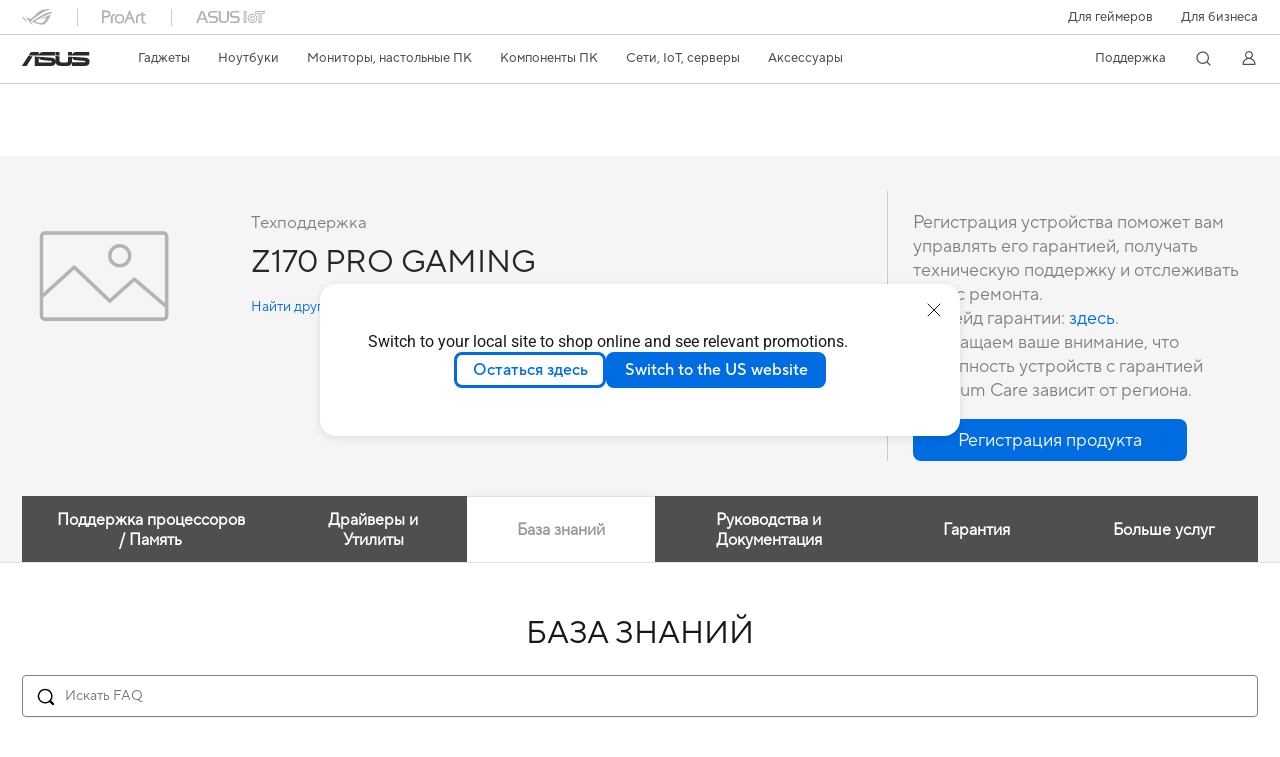

--- FILE ---
content_type: text/html; charset=utf-8
request_url: https://www.asus.com/ru/supportonly/z170%20pro%20gaming/helpdesk_knowledge/
body_size: 98508
content:
<!doctype html>
<html data-n-head-ssr dir="ltr" lang="ru-ru" data-n-head="%7B%22dir%22:%7B%22ssr%22:%22ltr%22%7D,%22lang%22:%7B%22ssr%22:%22ru-ru%22%7D%7D">
  <head >
    <title>Z170 PRO GAMING - Техподдержка</title><meta data-n-head="ssr" charset="utf-8"><meta data-n-head="ssr" name="viewport" content="width=device-width, initial-scale=1, maximum-scale=5.0"><meta data-n-head="ssr" data-hid="description" name="description" content=""><link data-n-head="ssr" rel="icon" type="image/x-icon" href="/new_asus_ico_256x256.png"><link data-n-head="ssr" rel="canonical" href="https://www.asus.com/ru/supportonly/z170 pro gaming/helpdesk_knowledge/"><script data-n-head="ssr" src="" async></script><script data-n-head="ssr" src="" async></script><script data-n-head="ssr" type="text/javascript">(function (w, d, s, l, i) {
          w[l] = w[l] || [];
          w[l].push({'gtm.start': new Date().getTime(), event: 'gtm.js' });
          var f = d.getElementsByTagName(s)[0],
          j = d.createElement(s),
          dl = l != "dataLayer" ? "&l=" + l : "";
          j.defer = true;
          j.src = "https://www.googletagmanager.com/gtm.js?id=" + i + dl;
          f.parentNode.insertBefore(j, f);
          })(window, document, "script", "dataLayer", "GTM-NJRLM8");
          </script><script data-n-head="ssr" type="text/javascript" src="/nuxtStatic/js/jquery.min.js"></script><script data-n-head="ssr" type="text/javascript">window.AsusAPIConfig = {"system":"asus","websitePath":"ru","theme":"asus","campaignId":"9f66f36a-32c8-454b-b4fb-b3c9b35f04b1","showHeaderPopUp":true}; </script><script data-n-head="ssr" type="text/javascript" src="https://dlcdnimgs.asus.com/vendor/subscribe-form/js/subscribeform.min.js"></script><script data-n-head="ssr" type="text/javascript" src="https://dlcdnimgs.asus.com/vendor/public/fonts/js/roboto.js" async></script><link rel="stylesheet" href="/_nuxt/d03fa0119.css"><link rel="stylesheet" href="/_nuxt/9d2290119.css"><link rel="stylesheet" href="/_nuxt/f95560119.css"><link rel="stylesheet" href="/_nuxt/fc3c10119.css"><link rel="stylesheet" href="/_nuxt/926730119.css"><link rel="stylesheet" href="/_nuxt/733210119.css"><link rel="stylesheet" href="/_nuxt/60eb20119.css"><link rel="stylesheet" href="/_nuxt/6670d0119.css"><link rel="stylesheet" href="/_nuxt/794260119.css"><link rel="stylesheet" href="/_nuxt/ae1090119.css"><link rel="stylesheet" href="/_nuxt/23f6a0119.css"><link rel="stylesheet" href="/_nuxt/744170119.css"><link rel="stylesheet" href="/_nuxt/0fb800119.css"><link rel="stylesheet" href="/_nuxt/820470119.css"><link rel="stylesheet" href="/_nuxt/4dd1c0119.css">
  </head>
  <body >
    <div data-server-rendered="true" id="__nuxt"><!----><div id="__layout"><div id="_defaultWrapper"><noscript><iframe src="//www.googletagmanager.com/ns.html?id=GTM-NJRLM8" height="0" width="0" style="display:none;visibility:hidden"></iframe></noscript> <div role="navigation" id="OfficialHeaderWrapper" lang="ru-ru" class="headerExternal asusOfficialHeader Header__headerWrapper__2E1QH" style="--space-width:0px;"><div id="wrapperDesktop" class="Header__wrapperDesktop__h6Pb2 Header__themeWhite__1yGlc"><div class="Header__accessibilitTool__21iRj"><button tabindex="0" aria-label="Перейти к содержанию" class="Header__skipToContent__2ar4U">
        Перейти к содержанию
      </button> <a tabindex="0" href="https://www.asus.com/ru/content/Accessibility-Policy/" class="Header__accessibilityHelp__3yDRu">
        Помощь в доступности
      </a></div> <div id="headerLayerOne" class="Header__headerLayerOne__xBqqu"><div class="Header__headerLayerOneContainer__2nUEJ Header__themeWhite__1yGlc"><div class="Header__topLeftMenu__iiqYG Header__themeWhite__1yGlc"><div class="Header__imageContainer__2KPMI Header__themeWhite__1yGlc Header__firstItem__3aTuO"><a href="https://rog.asus.com/ru/" target="_blank" rel="" class="Header__logo__22hjG"><img src="https://www.asus.com/media/Odin/images/header/ROG_normal.svg" alt="ROG" class="Header__defaultImage__1kdR0"> <img src="https://www.asus.com/media/Odin/images/header/ROG_hover.svg" alt="ROG" class="Header__hoverImage__1OOKy"></a></div><div class="Header__imageContainer__2KPMI Header__themeWhite__1yGlc"><a href="https://www.asus.com/ru/ProArt/" target="_Self" rel="" class="Header__logo__22hjG"><img src="https://www.asus.com/media/Odin/images/header/ProArt_normal.svg" alt="ProArt" class="Header__defaultImage__1kdR0"> <img src="https://www.asus.com/media/Odin/images/header/ProArt_hover.svg" alt="ProArt" class="Header__hoverImage__1OOKy"></a></div><div class="Header__imageContainer__2KPMI Header__themeWhite__1yGlc"><a href="https://iot.asus.com/" target="_blank" rel="" class="Header__logo__22hjG"><img src="https://www.asus.com/media/Odin/images/header/IoT_normal.svg" alt="AIoT" class="Header__defaultImage__1kdR0"> <img src="https://www.asus.com/media/Odin/images/header/IoT_hover.svg" alt="AIoT" class="Header__hoverImage__1OOKy"></a></div></div> <div class="Header__topRightMenu__2ix8W Header__themeWhite__1yGlc"><div tabindex="0" role="button" aria-haspopup="true" aria-expanded="false" class="Header__themeWhite__1yGlc Header__topRightMenuItem__1W7va"><div><span class="Header__textContainer__1zgYq">
                  Для геймеров
                </span> <!----></div></div><div class="Header__themeWhite__1yGlc Header__topRightMenuItem__1W7va"><div><a href="https://www.asus.com/ru/business/" target="_Self" rel="" class="Header__textContainer__1zgYq">
                  Для бизнеса
                </a></div></div></div></div></div> <div class="Header__headerBar__1csGL Header__themeWhite__1yGlc"><div tabindex="0" role="button" aria-label="menu open button" class="Header__menuOpenBtn__1uNJE Header__themeWhite__1yGlc"></div> <div class="Header__asusLogoContainer__18Tvl"><div role="link" tabindex="0" aria-label="ASUS Official Site Homepage" class="Header__asusLogo__3kBbE Header__themeWhite__1yGlc"></div></div> <div class="Header__searchAndCart__3PK6X"><div aria-label="Search" role="button" tabindex="0" class="Header__item__zmemY Header__search__2Wbxu Header__themeWhite__1yGlc"></div> <!----></div></div> <div class="HeaderSearchDropDownMenu__wrapperSearchDropDownMenu__31mT8"><div class="HeaderSearchDropDownMenu__headerSearchDropDownMenu__TfL4d"><div class="HeaderSearchDropDownMenu__innerWeaper__1jtC7" style="display:none;"><div class="HeaderSearchDropDownMenu__searchInputContainerBox__3Baaj"><div class="HeaderSearchDropDownMenu__searchInputContainer__2NlT1"><!----> <input type="text" maxlength="250" role="combobox" aria-label="Поиск ASUS.com" aria-autocomplete="list" aria-owns="Quick links suggestion" aria-expanded="false" placeholder="Поиск ASUS.com" value="" class="HeaderSearchDropDownMenu__searchInput__2r0So HeaderSearchDropDownMenu__noKeyWord__1MjlB"> <div tabindex="0" role="button" aria-label="Clear search term" class="HeaderSearchDropDownMenu__closeSearchIcon__31ILF" style="display:none;"><svg width="24" height="24" viewBox="0 0 24 24" fill="none" xmlns="http://www.w3.org/2000/svg" svg-inline role="presentation" focusable="false" tabindex="-1"><path d="M18 6L6 18M6 6l12 12" stroke="#181818" stroke-linecap="round"></path></svg></div></div> <!----></div> <!----></div> <div class="HeaderSearchDropDownMenu__overlayer__3nIPD"></div></div></div> <div class="Header__windowMask__39j-5"></div> <div class="Header__headerLayerTwo__115Eu"><div class="Header__headerLayerTwoContainer__2nAz4"><div class="Header__asusLogoContainer__18Tvl"><div role="link" tabindex="0" aria-label="ASUS Official Site Homepage" class="Header__asusLogo__3kBbE Header__themeWhite__1yGlc"></div></div> <div class="Header__spaceForAsusLogo__1k1A-"></div> <div class="Header__sideMenuClose__CrXWr"><div tabindex="-1" aria-label="menu close button" aria-hidden="true" class="Header__closeBtn__2npQc Header__themeWhite__1yGlc"></div></div> <div class="Header__navContainer__beKIL"><nav aria-label="Navigation" class="mainNavigationList Header__mainNavigationList__2LD5y"><!----> <!----> <!----> <div tabindex="0" role="button" aria-haspopup="menu" aria-expanded="false" class="mainNavigationItem Header__mainNavigationItem__26BOR Header__themeWhite__1yGlc"><span>
                  Гаджеты
                </span> <span class="Header__toggleBtn__22kb_ Header__openBtn__3InIG"></span></div> <div class="Header__spaceForMenuItem__14d_b"></div> <!----><div tabindex="0" role="button" aria-haspopup="menu" aria-expanded="false" class="mainNavigationItem Header__mainNavigationItem__26BOR Header__themeWhite__1yGlc"><span>
                  Ноутбуки
                </span> <span class="Header__toggleBtn__22kb_ Header__openBtn__3InIG"></span></div> <div class="Header__spaceForMenuItem__14d_b"></div> <!----><div tabindex="0" role="button" aria-haspopup="menu" aria-expanded="false" class="mainNavigationItem Header__mainNavigationItem__26BOR Header__themeWhite__1yGlc"><span>
                  Мониторы, настольные ПК
                </span> <span class="Header__toggleBtn__22kb_ Header__openBtn__3InIG"></span></div> <div class="Header__spaceForMenuItem__14d_b"></div> <!----><div tabindex="0" role="button" aria-haspopup="menu" aria-expanded="false" class="mainNavigationItem Header__mainNavigationItem__26BOR Header__themeWhite__1yGlc"><span>
                  Компоненты ПК
                </span> <span class="Header__toggleBtn__22kb_ Header__openBtn__3InIG"></span></div> <div class="Header__spaceForMenuItem__14d_b"></div> <!----><div tabindex="0" role="button" aria-haspopup="menu" aria-expanded="false" class="mainNavigationItem Header__mainNavigationItem__26BOR Header__themeWhite__1yGlc"><span>
                  Сети, IoT, серверы
                </span> <span class="Header__toggleBtn__22kb_ Header__openBtn__3InIG"></span></div> <div class="Header__spaceForMenuItem__14d_b"></div> <!----><div tabindex="0" role="button" aria-haspopup="menu" aria-expanded="false" class="mainNavigationItem Header__mainNavigationItem__26BOR Header__themeWhite__1yGlc"><span>
                  Аксессуары
                </span> <span class="Header__toggleBtn__22kb_ Header__openBtn__3InIG"></span></div> <div class="Header__spaceForMenuItem__14d_b"></div> <!----> <div class="Header__sideMenuContentSection__2UXUJ"><div class="Header__item__zmemY"><div tabindex="0" aria-expanded="false" class="Header__levelOneList__1pHn3">
                      Поддержка
                      <span class="Header__toggleBtn__22kb_ Header__openBtn__3InIG Header__show__14ec2"></span> <span class="Header__toggleBtn__22kb_ Header__collapseBtn__-yBN9"></span></div> <div class="Header__levelTwoListBox__1rdVc" style="display:none;"><a href="https://www.asus.com/ru/support/" tabindex="-1" target="_Blank" rel="" class="Header__levelTwoList__oZVZ2">
                      Центр поддержки
                    </a><a href="https://www.asus.com/ru/content/members/" tabindex="-1" target="_Self" rel="" class="Header__levelTwoList__oZVZ2">
                      Учетная запись
                    </a><a href="https://www.asus.com/ru/event/international-warranty/" tabindex="-1" target="_Self" rel="" class="Header__levelTwoList__oZVZ2">
                      Международная гарантия
                    </a><a href="https://www.asus.com/ru/event/perfectwarranty/" tabindex="-1" target="_Blank" rel="" class="Header__levelTwoList__oZVZ2">
                      Расширенная гарантия
                    </a><a href="https://www.asus.com/ru/support/Download-Center/" tabindex="-1" target="_Self" rel="" class="Header__levelTwoList__oZVZ2">
                      Центр загрузок
                    </a><a href="https://www.asus.com/ru/support/Repair-Status-Inquiry/?cname=Russia" tabindex="-1" target="_Self" rel="" class="Header__levelTwoList__oZVZ2">
                      Проверить состояние ремонта
                    </a><a href="https://zentalk.asus.com/" tabindex="-1" target="_Blank" rel="" class="Header__levelTwoList__oZVZ2">
                      ZenTalk
                    </a><a href="https://www.asus.com/ru/support/MyASUS-deeplink/" tabindex="-1" target="_Self" rel="" class="Header__levelTwoList__oZVZ2">
                      MyASUS
                    </a><a href="https://asusparts.ru/" tabindex="-1" target="_Blank" rel="" class="Header__levelTwoList__oZVZ2">
                      Фирменный магазин оригинальных запчастей
                    </a></div></div> <div class="Header__item__zmemY"><div tabindex="0" role="button" aria-label="Member Account" aria-expanded="false" class="Header__levelOneList__1pHn3 Header__member__1MdQw Header__themeWhite__1yGlc">
                  My Account
                  <span class="Header__toggleBtn__22kb_ Header__openBtn__3InIG Header__show__14ec2"></span> <span class="Header__toggleBtn__22kb_ Header__collapseBtn__-yBN9"></span></div> <!----></div></div> <div class="Header__sideMenuContentSection__2UXUJ"><div class="Header__item__zmemY"><div tabindex="0" role="button" aria-expanded="false" class="Header__levelOneList__1pHn3">
                      Для геймеров
                      <span class="Header__toggleBtn__22kb_ Header__openBtn__3InIG Header__show__14ec2"></span> <span class="Header__toggleBtn__22kb_ Header__collapseBtn__-yBN9"></span></div> <div class="Header__levelTwoListBox__1rdVc" style="display:none;"><a href="https://rog.asus.com/ru" tabindex="-1" target="_Blank" rel="" class="Header__levelTwoList__oZVZ2">
                      ROG - Republic of Gamers
                    </a><a href="https://www.asus.com/campaign/tuf-gaming/ru/" tabindex="-1" target="_Blank" rel="" class="Header__levelTwoList__oZVZ2">
                      TUF Gaming
                    </a></div></div><div class="Header__item__zmemY"><div tabindex="0" role="button" aria-expanded="false" class="Header__levelOneList__1pHn3"><a href="https://www.asus.com/ru/business/" target="_Self" rel="">
                        Для бизнеса
                      </a></div> <div class="Header__levelTwoListBox__1rdVc" style="display:none;"></div></div> <div class="Header__item__zmemY"><a href="https://rog.asus.com/ru/" target="_Blank" rel=""><div class="Header__levelOneList__1pHn3"><img src="https://www.asus.com/media/Odin/images/header/ROG_hover.svg" alt="ROG" class="Header__defaultImage__1kdR0"></div></a></div><div class="Header__item__zmemY"><a href="https://www.asus.com/ru/ProArt/" target="_Self" rel=""><div class="Header__levelOneList__1pHn3"><img src="https://www.asus.com/media/Odin/images/header/ProArt_hover.svg" alt="ProArt" class="Header__defaultImage__1kdR0"></div></a></div><div class="Header__item__zmemY"><a href="https://iot.asus.com/" target="" rel=""><div class="Header__levelOneList__1pHn3"><img src="https://www.asus.com/media/Odin/images/header/IoT_hover.svg" alt="AIoT" class="Header__defaultImage__1kdR0"></div></a></div></div> <div class="Header__sideMenuMobileSpace__WoCC_"></div></nav> <div class="Header__subNavigationList__1Wmem"><div tabindex="0" role="button" aria-haspopup="true" aria-expanded="false" class="Header__secondRightMenuItem__nevQN Header__themeWhite__1yGlc Header__hasBottomLine__2D8OJ"><div class="Header__inlineFlex__1Jk6H"><span>
                      Поддержка
                    </span> <!----></div></div> <div class="Header__spaceForMenuItem__14d_b"></div> <div tabindex="0" aria-label="Search" role="button" aria-expanded="false" class="headerIcon Header__searchAndMemberFeatureItem__OxZtB Header__search__2Wbxu Header__themeWhite__1yGlc"></div> <!----> <!----> <div class="Header__spaceForMenuItem__14d_b"></div> <div tabindex="0" aria-label="Member Account" role="button" aria-expanded="false" class="headerIcon Header__searchAndMemberFeatureItem__OxZtB Header__member__1MdQw Header__themeWhite__1yGlc"><!----></div></div></div></div></div> <div></div></div> <!----></div> <div role="main"><div class="LevelFourProductSupportPage__productSupportWrapper__31Xhs"><div class="popup__wrapper__2FNrG" style="z-index:12001;display:none;"><div class="popup__popUpBg__DRZyO"><div class="popup__popUp__2CkQf"><svg width="16" height="16" viewBox="0 0 16 16" fill="none" xmlns="http://www.w3.org/2000/svg" svg-inline role="presentation" focusable="false" tabindex="-1" class="svg-icon" style="display:none;"><path d="M14 2L2 14M2 2l12 12" stroke="#666" stroke-linecap="round"></path></svg> <!----> <div class="popup__popUpBody__2s7WC"><div class="popup__seeMoreMask__3uyoq" style="display:none;"></div> <div class="popup__container__3XVNx"><div class="popup__content__28Bb1"><div></div> <div></div> <div></div></div></div></div> <div class="popup__popUpBtn__2qg6T"><div tabindex="0" aria-label="No" class="popup__cancelBtn__2S3pr">
          
        </div> <a href="#" data-theme="Blue60" target="_self" rel="" aria-label="Yes" role="button" tabindex="0" class="SolidButton__normal__3XdQd SolidButton__btn__1NmTw popup__blueButton__1STO8"><span class="SolidButton__btnText__GZc-q">
          
        </span></a></div></div></div></div> <!----> <div class="asusOfficialProductMenu LevelFourProductPageHeader__wrapper__1tvNu"><div class="LevelFourProductPageHeader__mainWrapper__3il6B undefined"><!----> <div class="LevelFourProductPageHeader__subMenuWrapper__1Isbi" style="display:none;"><div class="LevelFourProductPageHeader__modelNameContainer__1v7C1"><!----> <h1 tabindex="0" class="LevelFourProductPageHeader__modelName__70ttK">Z170 PRO GAMING</h1></div> <div class="LevelFourProductPageHeader__productTabListContainer__BdhBb"><div tabindex="0" id="mainTabIndex" class="LevelFourProductPageHeader__mainTabIndex__1_WN-"></div> <ul class="mainTab LevelFourProductPageHeader__mainTab__SzkNa"><!----> <!----> <li class="tabItem LevelFourProductPageHeader__tabItem__Wf0N5"><!----> <div href="" target="_self" rel="" class="LevelFourProductPageHeader__tabItemLink__2WJxl LevelFourProductPageHeader__tabItemLinkNoSub__2dOlt">
                
              </div> <!----></li></ul></div></div> <div class="LevelFourProductPageHeader__priceAndButtonWrapper__P3Fj7"><div class="LevelFourProductPageHeader__modelNameContainer__1v7C1 LevelFourProductPageHeader__modelNameContainerMobile__1FQeD"><!----> <div tabindex="0" class="LevelFourProductPageHeader__modelName__70ttK">Z170 PRO GAMING</div> <div role="button" aria-label="product menu open button" tabindex="0" aria-expanded="false" class="LevelFourProductPageHeader__cursorPointer__kKWYK"><svg width="16" height="16" viewBox="0 0 16 16" fill="none" xmlns="http://www.w3.org/2000/svg" svg-inline="" role="presentation" focusable="false" tabindex="-1" class="LevelFourProductPageHeader__menuClose__1WVTB LevelFourProductPageHeader__menuOpen__1SFka"><path d="M2.5 11L8 5.3l5.5 5.7" stroke="#181818" stroke-miterlimit="10" stroke-linecap="round" stroke-linejoin="round"></path></svg></div></div> <div class="LevelFourProductPageHeader__ecButtonContainer__axJ6i"><div class="LevelFourProductPageHeader__ecButtonRow__EL3vK"><!----> <div class="LevelFourProductPageHeader__btnContainer__3orA6"><!----> <div class="LevelFourProductPageHeader__ecButtonRow__EL3vK"><!----> <!----> <!----></div></div></div> <!----></div></div></div></div> <div class="LevelFourProductSupportPage__productSupportContainer__1DrAu"><div class="LevelFourProductSupportPage__productSupport__1M3nB"><div class="ProductSupportHeader__productSupportHeaderWrapper__1a8EQ"><div class="ProductSupportHeader__productSupportHeader__2jNXm"><div class="ProductSupportHeader__productHeadLeft__Wgfsj"><div class="ProductSupportHeader__productHeadImg__2iRTr"><img src="https://dlcdnwebimgs.asus.com/gain/a8474d45-4dd5-41af-a6bc-b7ea6e155cbb"> <!----> <img id="pd_img" src="https://dlcdnwebimgs.asus.com/gain/a8474d45-4dd5-41af-a6bc-b7ea6e155cbb/h300/w300" alt="Z170 PRO GAMING" style="display:none;"></div> <div class="ProductSupportHeader__productInfo__fWN3y"><div class="ProductSupportHeader__productHeadLeftWord___Djo1">Техподдержка</div> <span class="ProductSupportHeader__productTitle__BYL5S">Z170 PRO GAMING</span> <a href="https://www.asus.com/ru/support" target="_blank" rel="noreferrer noopener" tabindex="0" data-theme="Blue" class="link normal enableArrow TextLink__normal__1TTQw TextLink__enableArrow__30-YZ TextLink__link__2Xbkj ProductSupportHeader__productHeadLeftlink__uk3vz"><!----> <span class="LinkText TextLink__LinkText__3SIPQ">
          Найти другую модель
        </span> <svg xmlns="http://www.w3.org/2000/svg" width="12" height="12" fill="none" viewBox="0 0 9 9" svg-inline="" aria-hidden="true" role="presentation" focusable="false" tabindex="-1" class="arrowRightSVG"><path stroke="#006ce1" stroke-linecap="round" stroke-linejoin="round" stroke-miterlimit="10" d="M3.375 1.406L6.581 4.5 3.375 7.594"></path></svg></a></div></div> <div class="ProductSupportHeader__productHeadRight__1jQUL"><div class="ProductSupportHeader__productHeadRightWord__289HL">Регистрация устройства поможет вам управлять его гарантией, получать техническую поддержку и отслеживать статус ремонта.<br> Апгрейд гарантии: <a style="color: #006ce1;"href="https://www.asus.com/ru/support/myasus-deeplink/">здесь</a>. <br> * Обращаем ваше внимание, что доступность устройств с гарантией Premium Care зависит от региона.</div> <a href="#" data-theme="Blue60" target="_self" rel="" aria-label="button" role="button" tabindex="0" class="SolidButton__normal__3XdQd SolidButton__btn__1NmTw ProductSupportHeader__blueButton__3uS-4"><span class="SolidButton__btnText__GZc-q">
        Регистрация продукта
      </span></a></div></div></div> <div class="ProductSupportContent__productSupportContent__mWVu7"><div class="popupDuplicate__wrapper__3lnMC" style="display:none;"><div class="popupDuplicate__popUpBg___3hac"><div class="popupDuplicate__popUp__3mK84"><svg width="16" height="16" viewBox="0 0 16 16" fill="none" xmlns="http://www.w3.org/2000/svg" svg-inline role="presentation" focusable="false" tabindex="-1" class="svg-icon"><path d="M14 2L2 14M2 2l12 12" stroke="#666" stroke-linecap="round"></path></svg> <div class="popupDuplicate__popUpContent__1b8tc"></div> <div class="popupDuplicate__popUpBtn__6MDi8"><!----> <!----></div></div></div></div> <div class="popupDuplicate__wrapper__3lnMC" style="display:none;"><div class="popupDuplicate__popUpBg___3hac"><div class="popupDuplicate__popUp__3mK84"><svg width="16" height="16" viewBox="0 0 16 16" fill="none" xmlns="http://www.w3.org/2000/svg" svg-inline role="presentation" focusable="false" tabindex="-1" class="svg-icon"><path d="M14 2L2 14M2 2l12 12" stroke="#666" stroke-linecap="round"></path></svg> <div class="popupDuplicate__popUpContent__1b8tc"><div class="ProductSupportContent__popupTitle__1rPsm"><!---->
        
      </div> <!----></div> <div class="popupDuplicate__popUpBtn__6MDi8"><!----> <!----></div></div></div></div> <div class="Tabs__tabWrapper__BmJuF"><div class="Tabs__tabs__1Ulge"><ul role="tablist"></ul></div> <div class="Tabs__tabsContentWrapper__1xIy_"><!----><!----><section class="Tab__tabWrapper__JErZx"><div role="tabpanel" class="ProductSupportContent__tabContent__3C5XF"><h2 class="ProductSupportContent__tabTitle__DT1Qo">База знаний</h2> <!----> <!----> <section class="ProductSupportContent__tabSection__2kcxT"><aside class="ProductSupportLeftArea__productSupportLeftAreaWrapper__2dmiC"><div class="ProductSupportLeftArea__needHelpWrapper__2dFZM"><h2 class="ProductSupportLeftArea__needHelpTitle__2pOSa">Нужна помощь?</h2> <ul class="ProductSupportLeftArea__needHelpList__3Hm9m"><li><!----> <svg xmlns="http://www.w3.org/2000/svg" viewBox="0 0 22 22" svg-inline tabindex role="presentation" focusable="false" class="svg-icon"><path d="M11 0C6.6 0 3 3.7 3 8.2c0 1.8.6 3.8 1.5 5.1L11 22l6.5-8.7C18.4 12 19 10 19 8.2 19 3.7 15.4 0 11 0zm5.8 12.8l-.1-.1-5.7 7.7-5.6-7.7c-.9-1.6-1.3-2.8-1.3-4.5 0-3.9 3.1-7.1 6.9-7.1s6.9 3.2 6.9 7.1c0 1.6-.5 3.4-1.3 4.5l.2.1z"></path><path d="M11 5C9.3 5 7.8 6.4 7.8 8.2c0 1.8 1.4 3.2 3.2 3.2 1.7 0 3.2-1.5 3.2-3.2C14.2 6.4 12.7 5 11 5zm0 5.3c-1.1 0-2.1-1-2.1-2.1s1-2.1 2.1-2.1 2.1 1 2.1 2.1-1 2.1-2.1 2.1z"></path></svg> <!----> <!----> <a href="https://www.asus.com/ru/support/Service-Center/Russia" target="_self" rel="">
          Расположение Сервисных Центров
        </a></li><li><svg xmlns="http://www.w3.org/2000/svg" viewBox="0 0 22 22" svg-inline tabindex role="presentation" focusable="false" class="svg-icon"><path d="M21 4.2v13.6H1V4.2h1.1v12.5h17.8V4.2z" class="st0"></path><path d="M2.9 5.3l7.1 7.1c.3.3.6.4.9.4.3 0 .7-.1.9-.4l7.1-7.1h-16zm6.4 8L1.2 5.2l.4-1h18.8l.4 1-8.1 8.1c-.4.4-1.1.7-1.7.7-.6 0-1.3-.3-1.7-.7z" class="st0"></path></svg> <!----> <!----> <!----> <a href="https://www.asus.com/support/Product/ContactUs/Services/questionform/?lang=ru-ru" target="_blank" rel="noreferrer noopener">
          Напишите нам
        </a></li></ul></div></aside> <div class="ProductSupportRightArea__productSupportRightAreaWrapper__1w5eo"><!----> <!----> <!----> <!----> <!----> <!----> <div><div class="ProductSupportFAQ__faqHeaderWrapper__rrUyP"><div class="ProductSupportFAQ__faqSearchBar__H3Iba"><input type="text" aria-label="Search FAQ" placeholder="Искать FAQ" value="" class="ProductSupportFAQ__searchBarInput__1R51u"> <svg xmlns="http://www.w3.org/2000/svg" data-name="圖層 1" viewBox="0 0 32 32" svg-inline tabindex role="presentation" focusable="false" class="svg-icon"><path d="M26.44 24.32l-3.65-3.65a9.79 9.79 0 00-7.9-15.57A9.8 9.8 0 008 21.82a9.79 9.79 0 0012.7 1l3.64 3.65a1.54 1.54 0 001.1.46 1.48 1.48 0 001.05-.44 1.51 1.51 0 00-.05-2.17zM14.89 6.86a8 8 0 11-5.68 2.35 8 8 0 015.68-2.35z"></path></svg></div></div> <div class="ProductSupportFAQ__faqContent__1kLW0"><!----> <div class="ProductSupportFAQ__faqListWrapper__DuBz_"><ul class="ProductSupportFAQ__faqList__1l2lA"><li><div tabIndex="0"><a tabIndex="-1" href="https://www.asus.com/ru/support/faq/1047158/" target="_blank" rel="noreferrer noopener" class="ProductSupportFAQ__faqListAnchor__24EgX"><div class="ProductSupportFAQ__title__2Qu3P">[Windows 11/10] Устранение неполадок - Как исправить проблему с отображением на внешних мониторах</div> <div class="ProductSupportFAQ__date__2QE6U">обновить:2025/12/29</div></a></div></li><li><div tabIndex="0"><a tabIndex="-1" href="https://www.asus.com/ru/support/faq/1047139/" target="_blank" rel="noreferrer noopener" class="ProductSupportFAQ__faqListAnchor__24EgX"><div class="ProductSupportFAQ__title__2Qu3P">[Материнская плата] Как создать Intel 600 или 700 Series MB RAID в настройках BIOS</div> <div class="ProductSupportFAQ__date__2QE6U">обновить:2025/12/26</div></a></div></li><li><div tabIndex="0"><a tabIndex="-1" href="https://www.asus.com/ru/support/faq/1055286/" target="_blank" rel="noreferrer noopener" class="ProductSupportFAQ__faqListAnchor__24EgX"><div class="ProductSupportFAQ__title__2Qu3P">[Windows 11/10] Как включить или отключить Экранного Диктора</div> <div class="ProductSupportFAQ__date__2QE6U">обновить:2025/12/26</div></a></div></li><li><div tabIndex="0"><a tabIndex="-1" href="https://www.asus.com/ru/support/faq/1041323/" target="_blank" rel="noreferrer noopener" class="ProductSupportFAQ__faqListAnchor__24EgX"><div class="ProductSupportFAQ__title__2Qu3P">Как узнать статус гарантии</div> <div class="ProductSupportFAQ__date__2QE6U">обновить:2025/12/12</div></a></div></li><li><div tabIndex="0"><a tabIndex="-1" href="https://www.asus.com/ru/support/faq/1045089/" target="_blank" rel="noreferrer noopener" class="ProductSupportFAQ__faqListAnchor__24EgX"><div class="ProductSupportFAQ__title__2Qu3P">[Материнская плата] Как создать RAID в настройках BIOS</div> <div class="ProductSupportFAQ__date__2QE6U">обновить:2025/11/21</div></a></div></li><li><div tabIndex="0"><a tabIndex="-1" href="https://www.asus.com/ru/support/faq/1055973/" target="_blank" rel="noreferrer noopener" class="ProductSupportFAQ__faqListAnchor__24EgX"><div class="ProductSupportFAQ__title__2Qu3P">[Материнская плата] Исправление ошибок запуска FPS игр: включите Secure Boot и обновите TPM 2.0 (fTPM) на ПК с Windows</div> <div class="ProductSupportFAQ__date__2QE6U">обновить:2025/10/11</div></a></div></li><li><div tabIndex="0"><a tabIndex="-1" href="https://www.asus.com/ru/support/faq/1055748/" target="_blank" rel="noreferrer noopener" class="ProductSupportFAQ__faqListAnchor__24EgX"><div class="ProductSupportFAQ__title__2Qu3P">[Материнская плата] Armoury Crate: Управление подсветкой CORSAIR RGB DRAM</div> <div class="ProductSupportFAQ__date__2QE6U">обновить:2025/09/15</div></a></div></li><li><div tabIndex="0"><a tabIndex="-1" href="https://www.asus.com/ru/support/faq/1012815/" target="_blank" rel="noreferrer noopener" class="ProductSupportFAQ__faqListAnchor__24EgX"><div class="ProductSupportFAQ__title__2Qu3P">[Материнская плата] ASUS EZ Flash 3  - Введение</div> <div class="ProductSupportFAQ__date__2QE6U">обновить:2025/09/06</div></a></div></li><li><div tabIndex="0"><a tabIndex="-1" href="https://www.asus.com/ru/support/faq/1054166/" target="_blank" rel="noreferrer noopener" class="ProductSupportFAQ__faqListAnchor__24EgX"><div class="ProductSupportFAQ__title__2Qu3P">[Материнская плата] ASUS EZ Flash Введение</div> <div class="ProductSupportFAQ__date__2QE6U">обновить:2025/09/05</div></a></div></li><li><div tabIndex="0"><a tabIndex="-1" href="https://www.asus.com/ru/support/faq/1048889/" target="_blank" rel="noreferrer noopener" class="ProductSupportFAQ__faqListAnchor__24EgX"><div class="ProductSupportFAQ__title__2Qu3P">[Материнская плата] Как переключить (выбрать) язык в меню BIOS:</div> <div class="ProductSupportFAQ__date__2QE6U">обновить:2025/08/22</div></a></div></li></ul> <div tabIndex="0" class="ProductSupportFAQ__loadmore__2hVft">Показать больше</div> <!----></div></div></div> <!----> <!----></div></section></div></section><!----><!----><!----></div></div></div> <div class="ProductSupportFooter__productSupportFooterContainer__1CZZJ"><div class="ProductSupportFooter__productSupportFooterContent__yn5c6"><!----> <div class="disclaimerWrapper ProductSupportFooter__productSupportFooterList__2WQbW"><ul>
  <li>Продукты, сертифицированные Федеральной комиссией по связи и Министерством промышленности Канады, будут распространяться в США и Канаде. Информацию о них можно получить на соответствующих региональных сайтах ASUS.</li>
  <li>Технические характеристики могут быть изменены без предварительного уведомления. Точную информацию о них вы можете получить у продавца. Доступность продуктов зависит от региона.</li>
  <li>Технические характеристики зависят от конкретной модели продукта – см. страницу спецификаций. Все изображения служат лишь для целей иллюстрации.</li>
  <li>Цвет печатной платы и версии приложенных программ могут быть изменены без предварительного уведомления.</li>
  <li>Упомянутые выше названия продуктов являются торговыми марками соответствующих компаний.</li>
  <li>Термины HDMI и HDMI High-Definition Multimedia Interface, оформление HDMI-изделий и логотипы HDMI – торговые марки или зарегистрированные торговые марки компании HDMI Licensing Administrator, Inc.</li>
</ul><ul><li></li></ul></div></div></div></div> <div class="ScrollTop__feedBackWrapper__1XqYH" style="bottom:16px;"><div tabindex="0" class="ScrollTop__scrollTopWrapper__m4MVR"><svg xmlns="http://www.w3.org/2000/svg" fill="none" viewBox="0 0 44 44" svg-inline tabindex role="presentation" focusable="false" class="ScrollTop__scrollTopIcon__32D5F"><circle cx="22" cy="22" r="22" fill="#000" fill-opacity=".4"></circle><path stroke="#fff" stroke-linecap="round" stroke-linejoin="round" stroke-miterlimit="10" stroke-width="1.2" d="M12.925 26.95L22 17.545l9.075 9.405"></path></svg></div></div> <div tabindex="0" id="pingpongchat" aria-label="_blank" class="OnlineChat__wrapper__14rUZ undefined" style="bottom:16px;display:none;"><svg xmlns="http://www.w3.org/2000/svg" fill="none" viewBox="0 0 36 36" svg-inline="" role="presentation" focusable="false" tabindex="-1" class="OnlineChat__icon__mpKGT"><path fill="#fff" fill-rule="evenodd" d="M21.97 4.275c-6.162 0-10.913 4.255-10.913 9.225s4.75 9.225 10.913 9.225c.445 0 .884-.023 1.314-.066l.292-.03 4.806 2.804v-4.459l.396-.267c2.536-1.716 4.104-4.328 4.104-7.207 0-4.97-4.75-9.225-10.912-9.225zM9.257 13.5c0-6.214 5.827-11.025 12.713-11.025 6.886 0 12.712 4.81 12.712 11.025 0 3.409-1.776 6.419-4.5 8.419v6.648l-7.012-4.09c-.395.032-.796.048-1.2.048-6.886 0-12.713-4.811-12.713-11.025z" clip-rule="evenodd"></path><path fill="#fff" d="M18 13.5a1.5 1.5 0 11-3.001-.001A1.5 1.5 0 0118 13.5zm6 0a1.5 1.5 0 11-3.001-.001A1.5 1.5 0 0124 13.5zm6 0a1.5 1.5 0 11-3.001-.001A1.5 1.5 0 0130 13.5z"></path><path fill="#fff" fill-rule="evenodd" d="M8.275 11.068c-3.542 1.399-6.081 4.485-6.081 8.205 0 2.766 1.425 5.203 3.604 6.834v5.547l5.838-3.405c.303.023.61.035.92.035 2.783 0 5.365-.97 7.255-2.575a14.57 14.57 0 01-2.488-.444c-1.347.765-2.978 1.219-4.767 1.219-.35 0-.696-.018-1.035-.053l-.291-.03-3.632 2.12v-3.356l-.395-.267c-1.99-1.347-3.21-3.388-3.21-5.625 0-2.523 1.584-4.831 4.04-6.125.02-.704.101-1.399.242-2.08z" clip-rule="evenodd"></path></svg> <div class="OnlineChat__text__34VpN">
    Need Help?
  </div></div></div></div></div> <!----> <div role="navigation" aria-label="breadcrumb" class="FooterBreadcrumb__wrapper__2uJ7V FooterBreadcrumb__themeWhite__3uyCB" style="display:none;"><div class="FooterBreadcrumb__dividerTop__2gzBb FooterBreadcrumb__themeWhite__3uyCB"></div> <div class="FooterBreadcrumb__breadcrumbContainer__1j_if FooterBreadcrumb__themeWhite__3uyCB"><div role="link" tabindex="0" aria-label="asus" class="FooterBreadcrumb__asusLogoContainer__3MFmF FooterBreadcrumb__themeWhite__3uyCB"><svg width="50" height="10" viewBox="0 0 50 10" fill="none" xmlns="http://www.w3.org/2000/svg" svg-inline role="presentation" focusable="false" tabindex="-1" class="FooterBreadcrumb__asusLogoWhite__1c4ZT"><path d="M23.837.006h-8.611c-1.997 0-2.882 1.237-3.086 2.417V.006H7.36a1.398 1.398 0 00-.755.142 1.353 1.353 0 00-.556.517L4.74 2.564h19.094l.003-2.558zM0 9.997h3.428l4.298-6.874-3.066-.3L0 9.997zM27.164.008H24.34v2.558h2.823V.008zM45.086 4.005l-8.833-.52c0 1.339.888 2.236 2.4 2.358l6.292.48c.484.04.787.16.787.56 0 .38-.342.519-1.049.519h-8.57V10h8.751c2.763 0 3.973-.96 3.973-3.138 0-1.959-1.09-2.697-3.751-2.857z" fill="#DCDCDC"></path><path d="M36.138 3.485l-2.784-.16v2.938c0 .919-.463 1.199-2.077 1.199H29.06c-1.331 0-1.896-.38-1.896-1.2V3.046l-2.823-.2v3.657h-.06c-.162-1.059-.565-2.298-3.247-2.478l-8.833-.58c0 1.34.967 2.139 2.48 2.299l6.15.618c.485.04.848.18.848.58 0 .44-.363.48-.928.48H12.1V3.423l-2.823-.18V10h11.495c2.561 0 3.388-1.319 3.51-2.418h.06C24.665 9.321 26.197 10 28.799 10h2.864c3.045 0 4.477-.92 4.477-3.078l-.002-3.437zM48.641 2.566V.006h-9.478c-1.973 0-2.863 1.21-3.02 2.379 0 .013-.003.026-.005.04V.005h-2.784v2.559H48.64l.001.002z" fill="#DCDCDC"></path></svg> <!----></div> <div class="FooterBreadcrumb__contentContainer__3emBH"></div></div></div> <div role="contentinfo" id="OfficialFooterWrapper" lang="ru-ru" class="asusOfficialFooter Footer__wrapper__nmxJn Footer__themeWhite__wXGyx footerExternal"><!----> <div class="Footer__contentContainer__1nMCg Footer__isBreadcrumb__2WFZQ"><div class="Footer__textLinkContainer__1u77e"><div class="Footer__productLineListContainer__2GV2W Footer__themeWhite__wXGyx Footer__isBreadcrumb__2WFZQ"><div class="Footer__titleContainer__3Ija4"><h2 class="Footer__firstTitle__H9rkK Footer__themeWhite__wXGyx">
            Продукты и информация
          </h2> <div class="Footer__btnShowList__yCi6e Footer__themeWhite__wXGyx"></div></div> <div class="Footer__productShowList__UTbrh Footer__productLintContent__3HvTQ Footer__themeWhite__wXGyx" style="display:;"><div class="Footer__themeWhite__wXGyx"><dl><dt class="Footer__secondTitle__apr-H Footer__themeWhite__wXGyx"><span> Гаджеты </span></dt><dd class="Footer__linkItem__1OACj Footer__themeWhite__wXGyx"><a href="https://www.asus.com/ru/mobile-handhelds/phones/all-series/" target="" rel="" aria-label="Смартфоны">
                  Смартфоны
                </a></dd><dd class="Footer__linkItem__1OACj Footer__themeWhite__wXGyx" style="display:none;"><span>Носимая электроника</span></dd><dd class="Footer__linkItem__1OACj Footer__themeWhite__wXGyx" style="display:none;"><span>Портативные игровые устройства</span></dd><dt class="Footer__secondTitle__apr-H Footer__themeWhite__wXGyx"><span> Ноутбуки </span></dt><dd class="Footer__linkItem__1OACj Footer__themeWhite__wXGyx"><a href="https://www.asus.com/ru/laptops/for-home/all-series/" target="" rel="" aria-label="Для дома">
                  Для дома
                </a></dd><dd class="Footer__linkItem__1OACj Footer__themeWhite__wXGyx"><a href="https://www.asus.com/ru/laptops/for-work/all-series/" target="" rel="" aria-label="Для работы">
                  Для работы
                </a></dd><dd class="Footer__linkItem__1OACj Footer__themeWhite__wXGyx"><a href="https://www.asus.com/ru/laptops/for-creators/all-series/" target="" rel="" aria-label="Для творчества">
                  Для творчества
                </a></dd><dd class="Footer__linkItem__1OACj Footer__themeWhite__wXGyx"><a href="https://www.asus.com/ru/laptops/for-students/all-series/" target="" rel="" aria-label="Для учебы">
                  Для учебы
                </a></dd><dd class="Footer__linkItem__1OACj Footer__themeWhite__wXGyx"><a href="https://www.asus.com/ru/laptops/for-gaming/all-series/" target="" rel="" aria-label="Для игр">
                  Для игр
                </a></dd><dd class="Footer__linkItem__1OACj Footer__themeWhite__wXGyx" style="display:none;"><span>Приложения</span></dd><dd class="Footer__linkItem__1OACj Footer__themeWhite__wXGyx" style="display:none;"><span>Технологии и инновации</span></dd><dd class="Footer__linkItem__1OACj Footer__themeWhite__wXGyx" style="display:none;"><span>AI PC</span></dd><dd class="Footer__linkItem__1OACj Footer__themeWhite__wXGyx" style="display:none;"><span>Copilot+ PC</span></dd><dd class="Footer__linkItem__1OACj Footer__themeWhite__wXGyx" style="display:none;"><span>Гарантия</span></dd><dt class="Footer__secondTitle__apr-H Footer__themeWhite__wXGyx"><span> Мониторы, настольные ПК </span></dt><dd class="Footer__linkItem__1OACj Footer__themeWhite__wXGyx"><a href="https://www.asus.com/ru/displays-desktops/monitors/all-series/" target="" rel="" aria-label="Мониторы">
                  Мониторы
                </a></dd><dd class="Footer__linkItem__1OACj Footer__themeWhite__wXGyx"><a href="https://www.asus.com/ru/displays-desktops/projectors/all-series/" target="" rel="" aria-label="Проекторы">
                  Проекторы
                </a></dd><dd class="Footer__linkItem__1OACj Footer__themeWhite__wXGyx"><a href="https://www.asus.com/ru/displays-desktops/all-in-one-pcs/all-series/" target="" rel="" aria-label="Моноблоки">
                  Моноблоки
                </a></dd><dd class="Footer__linkItem__1OACj Footer__themeWhite__wXGyx"><a href="https://www.asus.com/ru/displays-desktops/tower-pcs/all-series/" target="" rel="" aria-label="Настольные ПК">
                  Настольные ПК
                </a></dd><dd class="Footer__linkItem__1OACj Footer__themeWhite__wXGyx"><a href="https://www.asus.com/ru/displays-desktops/gaming-tower-pcs/all-series/" target="" rel="" aria-label="Игровые Tower-системы">
                  Игровые Tower-системы
                </a></dd><dd class="Footer__linkItem__1OACj Footer__themeWhite__wXGyx"><a href="https://www.asus.com/ru/displays-desktops/nucs/all-series/" target="" rel="" aria-label="NUC-системы">
                  NUC-системы
                </a></dd><dd class="Footer__linkItem__1OACj Footer__themeWhite__wXGyx"><a href="https://www.asus.com/ru/displays-desktops/mini-pcs/all-series/" target="" rel="" aria-label="Мини ПК">
                  Мини ПК
                </a></dd><dd class="Footer__linkItem__1OACj Footer__themeWhite__wXGyx" style="display:none;"><span>Рабочие станции</span></dd><dt class="Footer__secondTitle__apr-H Footer__themeWhite__wXGyx"><span> Компоненты ПК </span></dt><dd class="Footer__linkItem__1OACj Footer__themeWhite__wXGyx"><a href="https://www.asus.com/ru/motherboards-components/motherboards/all-series/" target="" rel="" aria-label="Материнские платы">
                  Материнские платы
                </a></dd><dd class="Footer__linkItem__1OACj Footer__themeWhite__wXGyx" style="display:none;"><span>Одноплатные компьютеры</span></dd><dd class="Footer__linkItem__1OACj Footer__themeWhite__wXGyx" style="display:none;"><span>Корпуса для игровых ПК</span></dd><dd class="Footer__linkItem__1OACj Footer__themeWhite__wXGyx"><a href="https://www.asus.com/ru/motherboards-components/cooling/all-series/" target="" rel="" aria-label="Системы охлаждения">
                  Системы охлаждения
                </a></dd><dd class="Footer__linkItem__1OACj Footer__themeWhite__wXGyx"><a href="https://www.asus.com/ru/motherboards-components/graphics-cards/all-series/" target="" rel="" aria-label="Видеокарты">
                  Видеокарты
                </a></dd><dd class="Footer__linkItem__1OACj Footer__themeWhite__wXGyx"><a href="https://www.asus.com/ru/motherboards-components/power-supply-units/all-series/" target="" rel="" aria-label="Блоки питания">
                  Блоки питания
                </a></dd><dd class="Footer__linkItem__1OACj Footer__themeWhite__wXGyx"><a href="https://www.asus.com/ru/motherboards-components/sound-cards/all-series/" target="" rel="" aria-label="Звуковые карты">
                  Звуковые карты
                </a></dd><dd class="Footer__linkItem__1OACj Footer__themeWhite__wXGyx"><a href="https://www.asus.com/ru/motherboards-components/optical-drives/all-series/" target="" rel="" aria-label="Оптические приводы">
                  Оптические приводы
                </a></dd><dd class="Footer__linkItem__1OACj Footer__themeWhite__wXGyx"><a href="https://www.asus.com/ru/motherboards-components/data-storage/all-series/" target="" rel="" aria-label="Внешние накопители">
                  Внешние накопители
                </a></dd><dt class="Footer__secondTitle__apr-H Footer__themeWhite__wXGyx"><span> Сети, IoT, серверы </span></dt><dd class="Footer__linkItem__1OACj Footer__themeWhite__wXGyx"><a href="https://www.asus.com/ru/networking-iot-servers/wifi-6/all-series/" target="" rel="" aria-label="Wi-Fi 6">
                  Wi-Fi 6
                </a></dd><dd class="Footer__linkItem__1OACj Footer__themeWhite__wXGyx"><a href="https://www.asus.com/ru/networking-iot-servers/wifi-routers/all-series/" target="" rel="" aria-label="Беспроводные маршрутизаторы">
                  Беспроводные маршрутизаторы
                </a></dd><dd class="Footer__linkItem__1OACj Footer__themeWhite__wXGyx"><a href="https://www.asus.com/ru/networking-iot-servers/whole-home-mesh-wifi-system/all-series/" target="" rel="" aria-label="Ячеистые системы Wi-Fi">
                  Ячеистые системы Wi-Fi
                </a></dd><dd class="Footer__linkItem__1OACj Footer__themeWhite__wXGyx" style="display:none;"><span>Повторители</span></dd><dd class="Footer__linkItem__1OACj Footer__themeWhite__wXGyx" style="display:none;"><span>Маршрутизаторы с модемом</span></dd><dd class="Footer__linkItem__1OACj Footer__themeWhite__wXGyx" style="display:none;"><span>Адаптеры</span></dd><dd class="Footer__linkItem__1OACj Footer__themeWhite__wXGyx"><a href="https://www.asus.com/ru/networking-iot-servers/wired-networking/all-series/" target="" rel="" aria-label="Проводная сеть">
                  Проводная сеть
                </a></dd><dd class="Footer__linkItem__1OACj Footer__themeWhite__wXGyx" style="display:none;"><span>Серверы</span></dd><dt class="Footer__secondTitle__apr-H Footer__themeWhite__wXGyx"><span> Аксессуары </span></dt><dd class="Footer__linkItem__1OACj Footer__themeWhite__wXGyx"><a href="https://www.asus.com/ru/accessories/keyboards/all-series/" target="" rel="" aria-label="Клавиатуры">
                  Клавиатуры
                </a></dd><dd class="Footer__linkItem__1OACj Footer__themeWhite__wXGyx"><a href="https://www.asus.com/ru/accessories/mice-and-mouse-pads/all-series/" target="" rel="" aria-label="Мыши и коврики">
                  Мыши и коврики
                </a></dd><dd class="Footer__linkItem__1OACj Footer__themeWhite__wXGyx"><a href="https://www.asus.com/ru/accessories/headsets-and-audio/all-series/" target="" rel="" aria-label="Гарнитуры и аудиоустройства">
                  Гарнитуры и аудиоустройства
                </a></dd><dd class="Footer__linkItem__1OACj Footer__themeWhite__wXGyx"><a href="https://www.asus.com/ru/accessories/streaming-kits/all-series/" target="" rel="" aria-label="Комплекты для стриминга">
                  Комплекты для стриминга
                </a></dd><dd class="Footer__linkItem__1OACj Footer__themeWhite__wXGyx"><a href="https://www.asus.com/ru/accessories/apparel-bags-and-gear/all-series/" target="" rel="" aria-label="Одежда, сумки, аксессуары">
                  Одежда, сумки, аксессуары
                </a></dd><dd class="Footer__linkItem__1OACj Footer__themeWhite__wXGyx" style="display:none;"><span>Защита экрана, чехлы</span></dd><dd class="Footer__linkItem__1OACj Footer__themeWhite__wXGyx"><a href="https://www.asus.com/ru/accessories/adapters-and-chargers/all-series/" target="" rel="" aria-label="Зарядные устройства">
                  Зарядные устройства
                </a></dd><dd class="Footer__linkItem__1OACj Footer__themeWhite__wXGyx"><a href="https://www.asus.com/ru/accessories/docks-dongles-and-cable/all-series/" target="" rel="" aria-label="Док-станции и кабели">
                  Док-станции и кабели
                </a></dd><dd class="Footer__linkItem__1OACj Footer__themeWhite__wXGyx"><a href="https://www.asus.com/ru/accessories/power-banks/all-series/" target="" rel="" aria-label="Внешние аккумуляторы">
                  Внешние аккумуляторы
                </a></dd><dd class="Footer__linkItem__1OACj Footer__themeWhite__wXGyx" style="display:none;"><span>Стилусы</span></dd><dd class="Footer__linkItem__1OACj Footer__themeWhite__wXGyx" style="display:none;"><span>Контроллеры</span></dd><dd class="Footer__linkItem__1OACj Footer__themeWhite__wXGyx"><a href="https://www.asus.com/ru/accessories/display-accessories/all-series/" target="" rel="" aria-label="Аксессуары для мониторов">
                  Аксессуары для мониторов
                </a></dd></dl></div></div></div> <!----></div> <!----> <div class="Footer__communityWrapper__1DNcj"><!----> <ol class="Footer__communityListContainer__1iA_E Footer__themeWhite__wXGyx"><li><a href="https://www.youtube.com/channel/UCbsZmPgHweTyoPICmHK1e8g" target="_blank" rel="noreferrer noopener" aria-label="YouTube" alt="YouTube" class="Footer__communityLink__3-Z8E"><!----> <!----> <!----> <!----> <!----> <!----> <!----> <svg width="40" height="40" viewBox="0 0 40 40" fill="none" xmlns="http://www.w3.org/2000/svg" svg-inline aria-hidden="true" role="presentation" focusable="false" tabindex="-1" class="Footer__communityListIcon__1zeIE"><circle cx="20" cy="20" r="20" fill="#818181"></circle><g clip-path="url(#clip0_54_16557)"><path d="M30.54 14.67a2.765 2.765 0 00-1.945-1.957C26.875 12.25 20 12.25 20 12.25s-6.875 0-8.595.463A2.765 2.765 0 009.46 14.67C9 16.398 9 20 9 20s0 3.602.46 5.33a2.765 2.765 0 001.945 1.958c1.72.462 8.595.462 8.595.462s6.875 0 8.595-.462a2.765 2.765 0 001.945-1.958C31 23.603 31 20 31 20s0-3.602-.46-5.33zm-12.79 8.601V16.73L23.5 20l-5.75 3.271z" fill="#fff"></path></g><defs><clipPath id="clip0_54_16557"><path fill="#fff" transform="translate(9 12.25)" d="M0 0h22v15.5H0z"></path></clipPath></defs></svg> <!----> <!----> <!----> <!----> <!----> <!----> <!----> <!----> <!----> <!----> <!----> <!----> <!----> <!----> <!----> <!----> <!----> <!----> <!----> <!----> <!----> <!----> <!----> <!----> <!----> <!----> <!----></a></li><li><a href="https://vk.com/asus/" target="_blank" rel="noreferrer noopener" aria-label=" VK" alt=" VK" class="Footer__communityLink__3-Z8E"><!----> <!----> <!----> <!----> <!----> <!----> <!----> <!----> <!----> <!----> <svg width="80" height="80" viewBox="0 0 80 80" fill="none" xmlns="http://www.w3.org/2000/svg" svg-inline aria-hidden="true" role="presentation" focusable="false" tabindex="-1" class="Footer__communityListIcon__1zeIE"><g clip-path="url(#clip0_840_13862)"><circle cx="40" cy="40" r="40" fill="#818181"></circle><path d="M66.031 25.993c.377-1.27 0-2.198-1.81-2.198h-5.97c-1.51 0-2.214.804-2.593 1.69 0 0-3.034 7.397-7.33 12.206-1.394 1.385-2.022 1.833-2.786 1.833-.38 0-.948-.448-.948-1.708V25.993c0-1.52-.415-2.198-1.689-2.198h-9.378c-.946 0-1.52.71-1.52 1.376 0 1.438 2.148 1.766 2.372 5.811v8.79c0 1.934-.348 2.282-1.106 2.282-2.025 0-6.95-7.43-9.866-15.935-.576-1.655-1.145-2.324-2.674-2.324h-5.967c-1.706 0-2.048.804-2.048 1.69 0 1.58 2.023 9.42 9.423 19.798 4.932 7.08 11.878 10.922 18.208 10.922 3.79 0 4.262-.855 4.262-2.322v-5.36c0-1.705.364-2.057 1.561-2.057.888 0 2.405.457 5.952 3.87 4.047 4.052 4.709 5.869 6.982 5.869h5.967c1.708 0 2.56-.855 2.074-2.536-.537-1.682-2.473-4.106-5.037-6.99-1.396-1.643-3.486-3.42-4.112-4.307-.881-1.14-.632-1.645 0-2.656 0 0 7.28-10.251 8.033-13.723z" fill="#fff"></path></g><defs><clipPath id="clip0_840_13862"><path fill="#fff" d="M0 0h80v80H0z"></path></clipPath></defs></svg> <!----> <!----> <!----> <!----> <!----> <!----> <!----> <!----> <!----> <!----> <!----> <!----> <!----> <!----> <!----> <!----> <!----> <!----> <!----> <!----> <!----> <!----> <!----> <!----></a></li><li><a href="https://t.me/asus_on_russian/" target="_blank" rel="noreferrer noopener" aria-label=" Telegram" alt=" Telegram" class="Footer__communityLink__3-Z8E"><!----> <!----> <!----> <!----> <!----> <svg width="40" height="40" viewBox="0 0 40 40" fill="none" xmlns="http://www.w3.org/2000/svg" svg-inline aria-hidden="true" role="presentation" focusable="false" tabindex="-1" class="Footer__communityListIcon__1zeIE"><circle cx="20" cy="20" r="20" fill="#818181"></circle><path d="M27.085 29.243l3.585-16.879c.175-.7.088-1.224-.262-1.574-.35-.35-.7-.35-1.224-.175L8.107 18.748c-.437.175-.787.35-.962.612-.175.263-.175.438-.088.613.088.175.35.35.788.437l5.422 1.662L25.773 14.2c.35-.263.612-.263.787-.175.088.087.088.175-.087.35l-10.145 9.27L16 30s2.482-2.65 3.651-3.818l5.422 4.023c1.137.612 1.75.262 2.012-.962z" fill="#fff"></path></svg> <!----> <!----> <!----> <!----> <!----> <!----> <!----> <!----> <!----> <!----> <!----> <!----> <!----> <!----> <!----> <!----> <!----> <!----> <!----> <!----> <!----> <!----> <!----> <!----> <!----> <!----> <!----> <!----> <!----></a></li></ol> <!----> <!----></div></div> <div class="Footer__bottomListLine__2Wios Footer__themeWhite__wXGyx"></div> <div class="Footer__contentContainer__1nMCg Footer__bottomListContainer__1cVd-"><!----> <div class="Footer__menuBox__3Wtjh"><!----><!----><span class="Footer__bottomListPolicyCpy__EjEmA Footer__themeWhite__wXGyx">
          ©ASUSTeK Computer Inc. Все права защищены.
        </span> <a href="https://www.asus.com/ru/terms_of_use_notice_privacy_policy/official-site/" target="_self" rel="" aria-label="Правовая информация" class="Footer__bottomListPolicy__1kAXH Footer__bottomListPolicyLine__2_qyp Footer__themeWhite__wXGyx">
          Правовая информация
        </a><a href="https://www.asus.com/ru/terms_of_use_notice_privacy_policy/privacy_policy/" target="_self" rel="" aria-label="Политика конфиденциальности" class="Footer__bottomListPolicy__1kAXH Footer__themeWhite__wXGyx">
          Политика конфиденциальности
        </a><!----> <!----></div></div> <!----></div> <!----></div></div></div><script>window.__NUXT__=(function(a,b,c,d,e,f,g,h,i,j,k,l,m,n,o,p,q,r,s,t,u,v,w,x,y,z,A,B,C,D,E,F,G,H,I,J,K,L,M,N,O,P,Q,R,S,T,U,V,W,X,Y,Z,_,$,aa,ab,ac,ad,ae,af,ag,ah,ai,aj,ak,al,am,an,ao,ap,aq,ar,as,at,au,av,aw,ax,ay,az,aA,aB,aC,aD,aE,aF,aG,aH,aI,aJ,aK,aL,aM,aN,aO,aP,aQ,aR,aS,aT,aU,aV,aW,aX,aY,aZ,a_,a$,ba,bb,bc,bd,be,bf,bg,bh,bi,bj,bk,bl,bm,bn,bo,bp,bq,br,bs,bt,bu,bv,bw,bx,by,bz,bA,bB,bC,bD,bE,bF,bG,bH,bI,bJ,bK,bL,bM,bN,bO,bP,bQ,bR,bS,bT,bU,bV,bW,bX,bY,bZ,b_,b$,ca,cb,cc,cd,ce,cf,cg,ch,ci,cj,ck,cl,cm,cn,co,cp,cq,cr,cs,ct,cu,cv,cw,cx,cy,cz,cA,cB,cC,cD,cE,cF,cG,cH,cI,cJ,cK,cL,cM,cN,cO,cP,cQ,cR,cS,cT,cU,cV,cW,cX,cY,cZ,c_,c$,da,db,dc,dd,de,df,dg,dh,di,dj,dk,dl,dm,dn,do_,dp,dq,dr,ds,dt,du,dv,dw,dx,dy,dz,dA,dB,dC,dD,dE,dF,dG,dH,dI,dJ,dK,dL,dM,dN,dO,dP,dQ,dR,dS,dT,dU,dV,dW,dX,dY,dZ,d_,d$,ea,eb,ec,ed,ee,ef,eg,eh,ei,ej,ek,el,em,en,eo,ep,eq,er,es,et,eu,ev,ew,ex,ey,ez,eA,eB,eC,eD,eE,eF,eG,eH,eI,eJ,eK,eL,eM,eN,eO,eP,eQ,eR,eS,eT,eU,eV,eW,eX,eY,eZ,e_,e$,fa,fb,fc,fd,fe,ff,fg,fh,fi,fj,fk,fl,fm,fn,fo,fp,fq,fr,fs,ft,fu,fv,fw,fx,fy,fz,fA,fB,fC,fD,fE,fF,fG,fH,fI,fJ,fK,fL,fM,fN,fO,fP,fQ,fR,fS,fT,fU,fV,fW,fX,fY,fZ,f_,f$,ga,gb,gc,gd,ge,gf,gg,gh,gi,gj,gk,gl,gm,gn,go,gp,gq,gr,gs,gt,gu,gv,gw,gx,gy,gz,gA,gB,gC,gD,gE,gF,gG,gH,gI,gJ,gK,gL,gM,gN,gO,gP,gQ,gR,gS,gT,gU,gV,gW,gX,gY,gZ,g_,g$,ha,hb,hc,hd,he,hf,hg,hh,hi,hj,hk,hl,hm,hn,ho,hp,hq,hr,hs,ht,hu,hv,hw,hx,hy,hz,hA,hB,hC,hD,hE,hF,hG,hH,hI,hJ,hK,hL,hM,hN,hO,hP,hQ,hR,hS,hT,hU,hV,hW,hX,hY,hZ,h_,h$,ia,ib,ic,id,ie,if_,ig,ih,ii,ij,ik,il,im,in_,io,ip,iq,ir,is,it,iu,iv,iw,ix){return {layout:"default",data:[{isHealthcarePage:k,healthcarePopData:{}}],fetch:[],error:i,state:{Seo:{metaData:{Type:"Support",PageKey:a,AlternateLang:[],Canonical:"https:\u002F\u002Fwww.asus.com\u002Fru\u002Fsupportonly\u002Fz170 pro gaming\u002Fhelpdesk_knowledge\u002F",SEO:{Title:"Z170 PRO GAMING - Техподдержка",Description:a},OG:{Title:a,Image:a,Description:a,SiteName:a},Twitter:{Title:a,Image:a,Description:a,SiteName:a}}},Banner:{PromotionBanner:{},HeroBanner:{},VideoBanner:{},ColumnBanner:{},ContentHub:{},HeroBannerAriaLabel:{},SlimBanner:{},SlimBannerAriaLabel:{}},HotCampaignsList:{HotCampaignsList:{}},TopMenu:{topMenuData:{ProductLine:{Title:"Продукты и информация",SearchSuggestion:"Поиск ASUS.com",ShoppingCarNoItem:"Ваша корзина пуста.",AriaLabel:bd,AccessibilityHelp:"Помощь в доступности",SkipToContent:"Перейти к содержанию",ErrorPageTitle:"Ой!",ErrorPageContent:"К сожалению, мы не можем найти эту страницу.",ErrorPageLinkName:"На главную",LiveChat:b_,QuickLinks:a,SearchHistory:"История поиска",ClearAll:"Очистить",PDCardDisplayStyle:g,ASUSLogo_AriaLabel:"ASUS Official Site Homepage",Navigation_AriaLabel:"Navigation",Search_Aria_Label:"Search",Member_AriaLabel:"Member Account",Store_AriaLabel:"ASUS Store",MiniCart_AriaLabel:"Cart, {item count} item(s)",MenuList:[{Name:b$,WebPath:"Mobile-Handhelds",Link:a,CustomizeLink:a,LinkTarget:a,AllProductFlag:k,AllProductName:b$,AllProductLink:"https:\u002F\u002Fwww.asus.com\u002Fru\u002Fmobile-handhelds\u002Fall-products\u002F",PDLevel2:[{Name:"Смартфоны",WebPath:"Phones",Link:$,CustomizeLink:$,LinkTarget:a,PDLevel3:{SeriesName:l,Series:[{Name:j,WebPath:c,Link:$,LinkTarget:d,Desc:a,CustomizeLink:$,UseLink:b,Tooltip:a},{Name:ca,WebPath:"ROG-Phone",Link:cb,LinkTarget:a,Desc:"Смартфон ROG Phone оптимизирован под использование в горизонтальной ориентации с триггерами AirTrigger, гарантирующими комфортное и точное управление в играх. Его специально настроенный процессор работает на частоте, превышающей стандартную, чтобы обеспечить повышенную производительность, а дисплей может похвастать высоким качеством изображения, увеличенной частотой обновления и отзывчивостью сенсорного интерфейса.",CustomizeLink:cb,UseLink:b,Tooltip:a}],CategoryName:m,Category:{}},HotProducts:[{ImageLink:"https:\u002F\u002Fdlcdnwebimgs.asus.com\u002Fgain\u002F08d3fa8a-25d1-4439-991d-34cf59fa6b4e\u002Fw185",Link:"https:\u002F\u002Fwww.asus.com\u002Fru\u002Fmobile-handhelds\u002Fphones\u002Fzenfone\u002Fzenfone-8\u002F",LinkTarget:a,Title:"Zenfone 8",NewsFlag:a},{ImageLink:"https:\u002F\u002Fdlcdnwebimgs.asus.com\u002Fgain\u002F99d0a96f-4ea5-4be5-8a91-95c8e0908176\u002Fw185",Link:"https:\u002F\u002Fwww.asus.com\u002Fru\u002Fmobile-handhelds\u002Fphones\u002Fzenfone\u002Fzenfone-9\u002F",LinkTarget:a,Title:"Zenfone 9",NewsFlag:a}],VolumePurchase:{IsShowVolumePurchase:b,VolumePurchaseText:f,VolumePurchaseLink:be},ACCYFinder:{Wording:a,Icon:a,hoverIcon:a,Link:a}},{Name:"Носимая электроника",WebPath:"Wearable-Healthcare",Link:a,CustomizeLink:a,LinkTarget:a,PDLevel3:{SeriesName:n,Series:[{Name:"VivoWatch",WebPath:"ASUS-VivoWatch",Link:cc,LinkTarget:d,Desc:"Часы ASUS VivoWatch – это носимое электронное устройство с ЭКГ- и ФПГ-датчиками и эксклюзивной технологией HealthAI, предназначенное для круглосуточного отслеживания и анализа состояния организма. Компактные и легкие, они сочетают в себе функциональность фитнес-трекера и умных часов.",CustomizeLink:cc,UseLink:b,Tooltip:"Фитнес-трекеры"},{Name:"ASUS Endoscopy AI EndoAim",WebPath:"ASUS-Endoscopy-AI-EndoAim",Link:cd,LinkTarget:a,Desc:a,CustomizeLink:cd,UseLink:g,Tooltip:a},{Name:"ASUS Blood Pressure App",WebPath:"ASUS-Blood-Pressure-App",Link:ce,LinkTarget:a,Desc:a,CustomizeLink:ce,UseLink:g,Tooltip:a},{Name:"ASUS Biometrics CDSS Agent",WebPath:"ASUS-Biometrics-CDSS-Agent",Link:cf,LinkTarget:h,Desc:a,CustomizeLink:cf,UseLink:g,Tooltip:a},{Name:"ASUS Digital Health Platform",WebPath:"ASUS-xHIS-Hospital-Information-System",Link:cg,LinkTarget:h,Desc:a,CustomizeLink:cg,UseLink:g,Tooltip:a}],CategoryName:m,Category:{}},HotProducts:[{ImageLink:"https:\u002F\u002Fdlcdnwebimgs.asus.com\u002Fgain\u002Fa6f4e43b-dd5f-461e-888e-62ee0ea39b92\u002Fw185",Link:"https:\u002F\u002Fwww.asus.com\u002Fru\u002Fmobile-handhelds\u002Fwearable-healthcare\u002Fasus-vivowatch\u002Fasus-vivowatch-5-hc-b05\u002F",LinkTarget:a,Title:"ASUS VivoWatch 5 (HC-B05)",NewsFlag:a},{ImageLink:"https:\u002F\u002Fwww.asus.com\u002Fmedia\u002Fglobal\u002Fgallery\u002Fg5ebir4Vx8C8QI5F_setting_xxx_0_90_end_185.png",Link:"https:\u002F\u002Fwww.asus.com\u002Fru\u002Fmobile-handhelds\u002Fwearable-healthcare\u002Fasus-vivowatch\u002Fasus-vivowatch-bp-hc-a04\u002F",LinkTarget:a,Title:"ASUS VivoWatch BP (HC-A04)",NewsFlag:a}],VolumePurchase:{IsShowVolumePurchase:b,VolumePurchaseText:f,VolumePurchaseLink:be},ACCYFinder:{Wording:a,Icon:a,hoverIcon:a,Link:a}},{Name:"Портативные игровые устройства",WebPath:"Gaming-Handhelds",Link:a,CustomizeLink:a,LinkTarget:a,PDLevel3:{SeriesName:n,Series:[{Name:"ROG Xbox Ally X (2025)",WebPath:"ROG-Xbox-Ally-X-2025",Link:ch,LinkTarget:h,Desc:a,CustomizeLink:ch,UseLink:g,Tooltip:a},{Name:"ROG Xbox Ally (2025)",WebPath:"ROG-Xbox-Ally-2025",Link:ci,LinkTarget:h,Desc:a,CustomizeLink:ci,UseLink:g,Tooltip:a},{Name:"ROG Ally X (2024)",WebPath:"ROG-Ally-X",Link:cj,LinkTarget:h,Desc:a,CustomizeLink:cj,UseLink:g,Tooltip:a},{Name:"ROG Ally (2023)",WebPath:"ROG-Ally",Link:ck,LinkTarget:h,Desc:a,CustomizeLink:ck,UseLink:g,Tooltip:a}],CategoryName:a,Category:{}},HotProducts:[],VolumePurchase:{IsShowVolumePurchase:b,VolumePurchaseText:f,VolumePurchaseLink:be},ACCYFinder:{Wording:a,Icon:a,hoverIcon:a,Link:a}}]},{Name:"Ноутбуки",WebPath:"Laptops",Link:a,CustomizeLink:a,LinkTarget:a,AllProductFlag:y,AllProductName:"Все ноутбуки",AllProductLink:"https:\u002F\u002Fwww.asus.com\u002Fru\u002Flaptops\u002Fall-products\u002F",PDLevel2:[{Name:aa,WebPath:C,Link:ab,CustomizeLink:ab,LinkTarget:a,PDLevel3:{SeriesName:l,Series:[{Name:j,WebPath:c,Link:ab,LinkTarget:d,Desc:a,CustomizeLink:ab,UseLink:b,Tooltip:a},{Name:v,WebPath:v,Link:cl,LinkTarget:d,Desc:"Ноутбуки ProArt – лучший выбор для серьезной творческой работы. Экстремальная производительность, мощная видеокарта, дисплей с точной цветопередачей.",CustomizeLink:cl,UseLink:b,Tooltip:cm},{Name:F,WebPath:F,Link:cn,LinkTarget:d,Desc:"Серия Zenbook – это тонкие и легкие ноутбуки с инновационными технологиями, тонкорамочными дисплеями NanoEdge и бескомпромиссной производительностью.",CustomizeLink:cn,UseLink:b,Tooltip:bf},{Name:G,WebPath:G,Link:co,LinkTarget:d,Desc:bg,CustomizeLink:co,UseLink:b,Tooltip:bh},{Name:H,WebPath:H,Link:cp,LinkTarget:d,Desc:cq,CustomizeLink:cp,UseLink:b,Tooltip:bi}],CategoryName:m,Category:[{ID:41736,Name:bj,KeyName:I,WebPath:I,Link:"https:\u002F\u002Fwww.asus.com\u002Fru\u002Flaptops\u002Ffor-home\u002Fall-series\u002Ffilter?Category=Copilot-PC-devices",LinkTarget:a,Icon:"https:\u002F\u002Fwww.asus.com\u002Fmedia\u002FOdin\u002FWebsites\u002Fglobal\u002FProductLine\u002F20240626091145.svg",hoverIcon:"https:\u002F\u002Fwww.asus.com\u002Fmedia\u002FOdin\u002FWebsites\u002Fglobal\u002FProductLine\u002F20240626091149.svg",SeriesPath:c,Tooltip:a},{ID:36122,Name:cr,KeyName:ac,WebPath:ac,Link:"https:\u002F\u002Fwww.asus.com\u002Fru\u002Flaptops\u002Ffor-home\u002Fall-series\u002Ffilter?Category=Tablet-and-2-in-1-laptop",LinkTarget:a,Icon:cs,hoverIcon:ct,SeriesPath:c,Tooltip:a},{ID:8,Name:bk,KeyName:J,WebPath:J,Link:"https:\u002F\u002Fwww.asus.com\u002Fru\u002Flaptops\u002Ffor-home\u002Fall-series\u002Ffilter?Category=Thin-and-light",LinkTarget:a,Icon:ad,hoverIcon:ae,SeriesPath:c,Tooltip:a},{ID:36216,Name:"Производительные",KeyName:af,WebPath:af,Link:"https:\u002F\u002Fwww.asus.com\u002Fru\u002Flaptops\u002Ffor-home\u002Fall-series\u002Ffilter?Category=High-Performance",LinkTarget:a,Icon:cu,hoverIcon:cv,SeriesPath:c,Tooltip:"Высокопроизводительные ноутбуки"},{ID:36310,Name:bl,KeyName:K,WebPath:K,Link:"https:\u002F\u002Fwww.asus.com\u002Fru\u002Flaptops\u002Ffor-home\u002Fall-series\u002Ffilter?Category=Everyday-use",LinkTarget:a,Icon:bm,hoverIcon:bn,SeriesPath:c,Tooltip:a},{ID:34364,Name:bo,KeyName:z,WebPath:z,Link:"https:\u002F\u002Fwww.asus.com\u002Fru\u002Flaptops\u002Ffor-home\u002Fall-series\u002Ffilter?Category=OLED-display",LinkTarget:a,Icon:ag,hoverIcon:ah,SeriesPath:c,Tooltip:a},{ID:44447,Name:"Ноутбуки на Intel",KeyName:cw,WebPath:cw,Link:"https:\u002F\u002Fwww.asus.com\u002Fru\u002Flaptops\u002Ffor-home\u002Fall-series\u002Ffilter?Category=Intel-laptops",LinkTarget:a,Icon:"https:\u002F\u002Fwww.asus.com\u002Fmedia\u002FOdin\u002FWebsites\u002Fru\u002FProductLine\u002F20251220050408.svg",hoverIcon:"https:\u002F\u002Fwww.asus.com\u002Fmedia\u002FOdin\u002FWebsites\u002Fru\u002FProductLine\u002F20251220050413.svg",SeriesPath:c,Tooltip:a},{ID:44548,Name:"Ноутбуки на AMD",KeyName:cx,WebPath:cx,Link:"https:\u002F\u002Fwww.asus.com\u002Fru\u002Flaptops\u002Ffor-home\u002Fall-series\u002Ffilter?Category=AMD-laptops",LinkTarget:a,Icon:"https:\u002F\u002Fwww.asus.com\u002Fmedia\u002FOdin\u002FWebsites\u002Fru\u002FProductLine\u002F20251229085103.svg",hoverIcon:"https:\u002F\u002Fwww.asus.com\u002Fmedia\u002FOdin\u002FWebsites\u002Fru\u002FProductLine\u002F20251229085107.svg",SeriesPath:c,Tooltip:a},{ID:44649,Name:"Ноутбуки на Snapdragon",KeyName:cy,WebPath:cy,Link:"https:\u002F\u002Fwww.asus.com\u002Fru\u002Flaptops\u002Ffor-home\u002Fall-series\u002Ffilter?Category=Snapdragon-laptops",LinkTarget:a,Icon:"https:\u002F\u002Fwww.asus.com\u002Fmedia\u002FOdin\u002FWebsites\u002Fru\u002FProductLine\u002F20251229085114.svg",hoverIcon:"https:\u002F\u002Fwww.asus.com\u002Fmedia\u002FOdin\u002FWebsites\u002Fru\u002FProductLine\u002F20251229085117.svg",SeriesPath:c,Tooltip:a}]},HotProducts:[{ImageLink:"https:\u002F\u002Fdlcdnwebimgs.asus.com\u002Fgain\u002F8442632c-11ac-4a3a-8c17-66999eeeef36\u002Fw185",Link:"https:\u002F\u002Fwww.asus.com\u002Fru\u002Flaptops\u002Ffor-home\u002Fvivobook\u002Fasus-vivobook-s-15-s5507\u002F",LinkTarget:a,Title:"ASUS Vivobook S15 (S5507); Copilot+ PC",NewsFlag:a},{ImageLink:"https:\u002F\u002Fdlcdnwebimgs.asus.com\u002Fgain\u002F4fd392f3-03e4-4856-abfd-dc676b2236a3\u002Fw185",Link:"https:\u002F\u002Fwww.asus.com\u002Fru\u002Flaptops\u002Ffor-home\u002Fzenbook\u002Fasus-zenbook-a14-ux3407\u002F",LinkTarget:a,Title:"ASUS Zenbook A14 (UX3407); Copilot+ PC",NewsFlag:a}],VolumePurchase:{IsShowVolumePurchase:b,VolumePurchaseText:f,VolumePurchaseLink:w},ACCYFinder:{Wording:a,Icon:a,hoverIcon:a,Link:a}},{Name:bp,WebPath:N,Link:ai,CustomizeLink:ai,LinkTarget:a,PDLevel3:{SeriesName:l,Series:[{Name:j,WebPath:c,Link:ai,LinkTarget:d,Desc:a,CustomizeLink:ai,UseLink:b,Tooltip:a},{Name:aj,WebPath:aj,Link:cz,LinkTarget:d,Desc:cA,CustomizeLink:cz,UseLink:b,Tooltip:cB},{Name:H,WebPath:H,Link:cC,LinkTarget:d,Desc:"Легкие и универсальные ноутбуки ASUS Chromebook Enterprise раскрывают возможности платформы Chrome OS, направленные на корпоративных пользователей.",CustomizeLink:cC,UseLink:b,Tooltip:bi}],CategoryName:m,Category:[{ID:44952,Name:bj,KeyName:I,WebPath:I,Link:"https:\u002F\u002Fwww.asus.com\u002Fru\u002Flaptops\u002Ffor-work\u002Fall-series\u002Ffilter?Category=Copilot-PC-devices",LinkTarget:a,Icon:"https:\u002F\u002Fwww.asus.com\u002Fmedia\u002FOdin\u002FWebsites\u002Fglobal\u002FProductLine\u002F20251008040636.svg",hoverIcon:"https:\u002F\u002Fwww.asus.com\u002Fmedia\u002FOdin\u002FWebsites\u002Fglobal\u002FProductLine\u002F20251008040640.svg",SeriesPath:c,Tooltip:a},{ID:20,Name:"Ноутбуки «2-в-1»",KeyName:cD,WebPath:cD,Link:"https:\u002F\u002Fwww.asus.com\u002Fru\u002Flaptops\u002Ffor-work\u002Fall-series\u002Ffilter?Category=2-in-1-laptops",LinkTarget:a,Icon:"https:\u002F\u002Fwww.asus.com\u002Fmedia\u002FOdin\u002Fimages\u002FCategory\u002Ficon_18_2in1laptop.svg",hoverIcon:"https:\u002F\u002Fwww.asus.com\u002Fmedia\u002FOdin\u002Fimages\u002FCategory\u002Ficon_18_2in1laptop_a.svg",SeriesPath:c,Tooltip:a},{ID:16,Name:bk,KeyName:J,WebPath:J,Link:"https:\u002F\u002Fwww.asus.com\u002Fru\u002Flaptops\u002Ffor-work\u002Fall-series\u002Ffilter?Category=Thin-and-light",LinkTarget:a,Icon:ad,hoverIcon:ae,SeriesPath:c,Tooltip:a},{ID:34643,Name:bo,KeyName:z,WebPath:z,Link:"https:\u002F\u002Fwww.asus.com\u002Fru\u002Flaptops\u002Ffor-work\u002Fall-series\u002Ffilter?Category=OLED-display",LinkTarget:a,Icon:ag,hoverIcon:ah,SeriesPath:c,Tooltip:a},{ID:37538,Name:bl,KeyName:K,WebPath:K,Link:"https:\u002F\u002Fwww.asus.com\u002Fru\u002Flaptops\u002Ffor-work\u002Fall-series\u002Ffilter?Category=Everyday-use",LinkTarget:a,Icon:bm,hoverIcon:bn,SeriesPath:c,Tooltip:a}]},HotProducts:[{ImageLink:"https:\u002F\u002Fdlcdnwebimgs.asus.com\u002Fgain\u002F49e849c7-17f1-4697-989a-8ea34c4bfd4d\u002Fw185",Link:"https:\u002F\u002Fwww.asus.com\u002Fru\u002Flaptops\u002Ffor-work\u002Fexpertbook\u002Fexpertbook-p5-p5405\u002F",LinkTarget:a,Title:"ExpertBook P5 (P5405)",NewsFlag:a},{ImageLink:"https:\u002F\u002Fdlcdnwebimgs.asus.com\u002Fgain\u002F393efe16-e95b-4778-906c-5ab4d65bf49f\u002Fw185",Link:"https:\u002F\u002Fwww.asus.com\u002Fru\u002Flaptops\u002Ffor-work\u002Fexpertbook\u002Fasus-expertbook-b5-b5605\u002F",LinkTarget:a,Title:"ASUS ExpertBook B5 (B5605)",NewsFlag:a}],VolumePurchase:{IsShowVolumePurchase:b,VolumePurchaseText:f,VolumePurchaseLink:w},ACCYFinder:{Wording:a,Icon:a,hoverIcon:a,Link:a}},{Name:cE,WebPath:bq,Link:ak,CustomizeLink:ak,LinkTarget:a,PDLevel3:{SeriesName:l,Series:[{Name:j,WebPath:c,Link:ak,LinkTarget:d,Desc:a,CustomizeLink:ak,UseLink:b,Tooltip:a},{Name:v,WebPath:v,Link:cF,LinkTarget:d,Desc:"Ориентированная на креативных профессионалов серия ProArt – это мощные мобильные платформы для реализации творческих идей.",CustomizeLink:cF,UseLink:b,Tooltip:cm},{Name:F,WebPath:F,Link:cG,LinkTarget:d,Desc:"Предлагая высокую производительность и передовую функциональность, тонкие и легкие ноутбуки Zenbook помогут вам раскрыть весь свой творческий потенциал.",CustomizeLink:cG,UseLink:b,Tooltip:bf},{Name:G,WebPath:G,Link:cH,LinkTarget:a,Desc:bg,CustomizeLink:cH,UseLink:b,Tooltip:bh}],CategoryName:m,Category:[{ID:36404,Name:"Видеомонтаж",KeyName:cI,WebPath:cI,Link:"https:\u002F\u002Fwww.asus.com\u002Fru\u002Flaptops\u002Ffor-creators\u002Fall-series\u002Ffilter?Category=Video-editing",LinkTarget:a,Icon:"https:\u002F\u002Fwww.asus.com\u002Fmedia\u002FOdin\u002Fimages\u002FCategory\u002Ficon_18_videoediting.svg",hoverIcon:"https:\u002F\u002Fwww.asus.com\u002Fmedia\u002FOdin\u002Fimages\u002FCategory\u002Ficon_18_videoediting_a.svg",SeriesPath:c,Tooltip:a},{ID:36498,Name:"Стриминг",KeyName:cJ,WebPath:cJ,Link:"https:\u002F\u002Fwww.asus.com\u002Fru\u002Flaptops\u002Ffor-creators\u002Fall-series\u002Ffilter?Category=Streaming",LinkTarget:a,Icon:"https:\u002F\u002Fwww.asus.com\u002Fmedia\u002FOdin\u002Fimages\u002FCategory\u002Ficon_18_streaming.svg",hoverIcon:"https:\u002F\u002Fwww.asus.com\u002Fmedia\u002FOdin\u002Fimages\u002FCategory\u002Ficon_18_streaming_a.svg",SeriesPath:c,Tooltip:a},{ID:36592,Name:"Фотография",KeyName:cK,WebPath:cK,Link:"https:\u002F\u002Fwww.asus.com\u002Fru\u002Flaptops\u002Ffor-creators\u002Fall-series\u002Ffilter?Category=Photography",LinkTarget:a,Icon:"https:\u002F\u002Fwww.asus.com\u002Fmedia\u002FOdin\u002Fimages\u002FCategory\u002Ficon_18_photography.svg",hoverIcon:"https:\u002F\u002Fwww.asus.com\u002Fmedia\u002FOdin\u002Fimages\u002FCategory\u002Ficon_18_photography_a.svg",SeriesPath:c,Tooltip:a},{ID:36686,Name:"Графический дизайн",KeyName:cL,WebPath:cL,Link:"https:\u002F\u002Fwww.asus.com\u002Fru\u002Flaptops\u002Ffor-creators\u002Fall-series\u002Ffilter?Category=Graphic-design",LinkTarget:a,Icon:"https:\u002F\u002Fwww.asus.com\u002Fmedia\u002FOdin\u002Fimages\u002FCategory\u002Ficon_18_graphicdesign.svg",hoverIcon:"https:\u002F\u002Fwww.asus.com\u002Fmedia\u002FOdin\u002Fimages\u002FCategory\u002Ficon_18_graphicdesign_a.svg",SeriesPath:c,Tooltip:a},{ID:36780,Name:"Анимация и геймдизайн",KeyName:cM,WebPath:cM,Link:"https:\u002F\u002Fwww.asus.com\u002Fru\u002Flaptops\u002Ffor-creators\u002Fall-series\u002Ffilter?Category=Animation-and-game-design",LinkTarget:a,Icon:"https:\u002F\u002Fwww.asus.com\u002Fmedia\u002FOdin\u002Fimages\u002FCategory\u002Ficon_18_animation-gamedesign.svg",hoverIcon:"https:\u002F\u002Fwww.asus.com\u002Fmedia\u002FOdin\u002Fimages\u002FCategory\u002Ficon_18_animation-gamedesign_a.svg",SeriesPath:c,Tooltip:a},{ID:36874,Name:"Продуктовый дизайн",KeyName:cN,WebPath:cN,Link:"https:\u002F\u002Fwww.asus.com\u002Fru\u002Flaptops\u002Ffor-creators\u002Fall-series\u002Ffilter?Category=Product-design",LinkTarget:a,Icon:"https:\u002F\u002Fwww.asus.com\u002Fmedia\u002FOdin\u002Fimages\u002FCategory\u002Ficon_18_productdesign.svg",hoverIcon:"https:\u002F\u002Fwww.asus.com\u002Fmedia\u002FOdin\u002Fimages\u002FCategory\u002Ficon_18_productdesign_a.svg",SeriesPath:c,Tooltip:a},{ID:36968,Name:"Архитектура",KeyName:cO,WebPath:cO,Link:"https:\u002F\u002Fwww.asus.com\u002Fru\u002Flaptops\u002Ffor-creators\u002Fall-series\u002Ffilter?Category=Architecture",LinkTarget:a,Icon:"https:\u002F\u002Fwww.asus.com\u002Fmedia\u002FOdin\u002Fimages\u002FCategory\u002Ficon_18_architecture.svg",hoverIcon:"https:\u002F\u002Fwww.asus.com\u002Fmedia\u002FOdin\u002Fimages\u002FCategory\u002Ficon_18_architecture_a.svg",SeriesPath:c,Tooltip:a},{ID:34550,Name:"С OLED-дисплеями",KeyName:z,WebPath:z,Link:"https:\u002F\u002Fwww.asus.com\u002Fru\u002Flaptops\u002Ffor-creators\u002Fall-series\u002Ffilter?Category=OLED-display",LinkTarget:a,Icon:ag,hoverIcon:ah,SeriesPath:c,Tooltip:a}]},HotProducts:[{ImageLink:"https:\u002F\u002Fdlcdnwebimgs.asus.com\u002Fgain\u002F6e18d750-7a62-4bd8-9053-e60385eaaef5\u002Fw185",Link:"https:\u002F\u002Fwww.asus.com\u002Fru\u002Flaptops\u002Ffor-creators\u002Fproart\u002Fproart-p16-h7606\u002F",LinkTarget:a,Title:"ProArt P16 (H7606);​ Copilot+ PC",NewsFlag:a},{ImageLink:"https:\u002F\u002Fdlcdnwebimgs.asus.com\u002Fgain\u002Fb5c4b71b-6e66-481b-b532-1cb6438083ba\u002Fw185",Link:"https:\u002F\u002Fwww.asus.com\u002Fru\u002Flaptops\u002Ffor-creators\u002Fproart\u002Fproart-pz13-ht5306\u002F",LinkTarget:a,Title:"ProArt PZ13 (HT5306); Copilot+PC",NewsFlag:a}],VolumePurchase:{IsShowVolumePurchase:b,VolumePurchaseText:f,VolumePurchaseLink:w},ACCYFinder:{Wording:a,Icon:a,hoverIcon:a,Link:a}},{Name:br,WebPath:O,Link:al,CustomizeLink:al,LinkTarget:a,PDLevel3:{SeriesName:l,Series:[{Name:j,WebPath:c,Link:al,LinkTarget:d,Desc:a,CustomizeLink:al,UseLink:b,Tooltip:a},{Name:G,WebPath:G,Link:cP,LinkTarget:d,Desc:bg,CustomizeLink:cP,UseLink:b,Tooltip:bh},{Name:H,WebPath:H,Link:cQ,LinkTarget:d,Desc:cq,CustomizeLink:cQ,UseLink:b,Tooltip:bi},{Name:t,WebPath:q,Link:cR,LinkTarget:d,Desc:cS,CustomizeLink:cR,UseLink:b,Tooltip:cT},{Name:aj,WebPath:aj,Link:cU,LinkTarget:a,Desc:cA,CustomizeLink:cU,UseLink:b,Tooltip:cB},{Name:F,WebPath:F,Link:cV,LinkTarget:a,Desc:"Сочетая высокую производительность с утонченным дизайном, ноутбуки серии Zenbook открывают перед каждым пользователем безграничные возможности для творчества.",CustomizeLink:cV,UseLink:b,Tooltip:bf},{Name:"BR",WebPath:"BR-Series",Link:cW,LinkTarget:a,Desc:"Серия ноутбуков с ОС Windows, ориентированная на образование, созданная для решения повседневных задач в классе с помощью надежных технологий, разработанных для школы и упрощающих управление ИТ.",CustomizeLink:cW,UseLink:b,Tooltip:a}],CategoryName:m,Category:[{ID:37062,Name:cr,KeyName:ac,WebPath:ac,Link:"https:\u002F\u002Fwww.asus.com\u002Fru\u002Flaptops\u002Ffor-students\u002Fall-series\u002Ffilter?Category=Tablet-and-2-in-1-laptop",LinkTarget:a,Icon:cs,hoverIcon:ct,SeriesPath:c,Tooltip:a},{ID:26,Name:"Особо надежные ноутбуки",KeyName:cX,WebPath:cX,Link:"https:\u002F\u002Fwww.asus.com\u002Fru\u002Flaptops\u002Ffor-students\u002Fall-series\u002Ffilter?Category=Ruggedized-laptops",LinkTarget:a,Icon:"https:\u002F\u002Fwww.asus.com\u002Fmedia\u002FOdin\u002Fimages\u002FCategory\u002Ficon_18_ruggedizedlaptop.svg",hoverIcon:"https:\u002F\u002Fwww.asus.com\u002Fmedia\u002FOdin\u002Fimages\u002FCategory\u002Ficon_18_ruggedizedlaptop_a.svg",SeriesPath:c,Tooltip:a},{ID:22,Name:bk,KeyName:J,WebPath:J,Link:"https:\u002F\u002Fwww.asus.com\u002Fru\u002Flaptops\u002Ffor-students\u002Fall-series\u002Ffilter?Category=Thin-and-light",LinkTarget:a,Icon:ad,hoverIcon:ae,SeriesPath:c,Tooltip:a},{ID:37156,Name:"Высокая производительность",KeyName:af,WebPath:af,Link:"https:\u002F\u002Fwww.asus.com\u002Fru\u002Flaptops\u002Ffor-students\u002Fall-series\u002Ffilter?Category=High-Performance",LinkTarget:a,Icon:cu,hoverIcon:cv,SeriesPath:c,Tooltip:a},{ID:37250,Name:bl,KeyName:K,WebPath:K,Link:"https:\u002F\u002Fwww.asus.com\u002Fru\u002Flaptops\u002Ffor-students\u002Fall-series\u002Ffilter?Category=Everyday-use",LinkTarget:a,Icon:bm,hoverIcon:bn,SeriesPath:c,Tooltip:a},{ID:34457,Name:bo,KeyName:z,WebPath:z,Link:"https:\u002F\u002Fwww.asus.com\u002Fru\u002Flaptops\u002Ffor-students\u002Fall-series\u002Ffilter?Category=OLED-display",LinkTarget:a,Icon:ag,hoverIcon:ah,SeriesPath:c,Tooltip:a}]},HotProducts:[{ImageLink:"https:\u002F\u002Fdlcdnwebimgs.asus.com\u002Fgain\u002F574ad5db-106d-480b-aa1f-4d78f1418fa4\u002Fw185",Link:"https:\u002F\u002Fwww.asus.com\u002Fru\u002Flaptops\u002Ffor-students\u002Fbr-series\u002Fasus-br1402f\u002F",LinkTarget:a,Title:"ASUS BR1402F",NewsFlag:a},{ImageLink:"https:\u002F\u002Fdlcdnwebimgs.asus.com\u002Fgain\u002F00e6273f-0685-4149-a0d5-3ea49e645eaa\u002Fw185",Link:"https:\u002F\u002Fwww.asus.com\u002Fru\u002Flaptops\u002Ffor-home\u002Fvivobook\u002Fasus-vivobook-s-16-flip-oled-tn3604\u002F",LinkTarget:a,Title:"ASUS Vivobook S 16 Flip OLED (TN3604)",NewsFlag:a}],VolumePurchase:{IsShowVolumePurchase:b,VolumePurchaseText:f,VolumePurchaseLink:w},ACCYFinder:{Wording:a,Icon:a,hoverIcon:a,Link:a}},{Name:"Для игр",WebPath:"For-Gaming",Link:am,CustomizeLink:am,LinkTarget:a,PDLevel3:{SeriesName:l,Series:[{Name:j,WebPath:c,Link:am,LinkTarget:d,Desc:a,CustomizeLink:am,UseLink:b,Tooltip:a},{Name:cY,WebPath:r,Link:cZ,LinkTarget:d,Desc:"Под брендом ROG создаются мощные, универсальные игровые ноутбуки, являющиеся лидерами своего сегмента. Лучшие дисплеи, флагманские видеокарты, инновационные системы охлаждения – все это выводит игру на совершенно новый уровень.",CustomizeLink:cZ,UseLink:b,Tooltip:"Мощная мобильная платформа для игр"},{Name:t,WebPath:q,Link:c_,LinkTarget:d,Desc:cS,CustomizeLink:c_,UseLink:b,Tooltip:cT}],CategoryName:m,Category:[{ID:42936,Name:bj,KeyName:I,WebPath:I,Link:"https:\u002F\u002Fwww.asus.com\u002Fru\u002Flaptops\u002Ffor-gaming\u002Fall-series\u002Ffilter?Category=Copilot-PC-devices",LinkTarget:a,Icon:"https:\u002F\u002Fwww.asus.com\u002Fmedia\u002FOdin\u002FWebsites\u002Fglobal\u002FProductLine\u002F20240909035644.svg",hoverIcon:"https:\u002F\u002Fwww.asus.com\u002Fmedia\u002FOdin\u002FWebsites\u002Fglobal\u002FProductLine\u002F20240909035648.svg",SeriesPath:c,Tooltip:a},{ID:28,Name:"Игровые ноутбуки 2-в-1",KeyName:c$,WebPath:c$,Link:"https:\u002F\u002Fwww.asus.com\u002Fru\u002Flaptops\u002Ffor-gaming\u002Fall-series\u002Ffilter?Category=Gaming-2-in-1-laptops",LinkTarget:a,Icon:"https:\u002F\u002Fwww.asus.com\u002Fmedia\u002FOdin\u002Fimages\u002FCategory\u002Ficon_18_stopwatch.svg",hoverIcon:"https:\u002F\u002Fwww.asus.com\u002Fmedia\u002FOdin\u002Fimages\u002FCategory\u002Ficon_18_stopwatch_a.svg",SeriesPath:c,Tooltip:a},{ID:29,Name:"Ультратонкие ноутбуки",KeyName:da,WebPath:da,Link:"https:\u002F\u002Fwww.asus.com\u002Fru\u002Flaptops\u002Ffor-gaming\u002Fall-series\u002Ffilter?Category=Ultra-slim-designs",LinkTarget:a,Icon:ad,hoverIcon:ae,SeriesPath:c,Tooltip:a},{ID:30,Name:"Для киберспорта",KeyName:db,WebPath:db,Link:"https:\u002F\u002Fwww.asus.com\u002Fru\u002Flaptops\u002Ffor-gaming\u002Fall-series\u002Ffilter?Category=Core-gaming-and-esports",LinkTarget:a,Icon:"https:\u002F\u002Fwww.asus.com\u002Fmedia\u002FOdin\u002FWebsites\u002Fru\u002FProductLine\u002F20241030072321.svg",hoverIcon:"https:\u002F\u002Fwww.asus.com\u002Fmedia\u002FOdin\u002FWebsites\u002Fru\u002FProductLine\u002F20241030072327.svg",SeriesPath:c,Tooltip:a}]},HotProducts:[],VolumePurchase:{IsShowVolumePurchase:b,VolumePurchaseText:f,VolumePurchaseLink:w},ACCYFinder:{Wording:a,Icon:a,hoverIcon:a,Link:a}},{Name:"Приложения",WebPath:"Software",Link:a,CustomizeLink:a,LinkTarget:a,PDLevel3:{SeriesName:a,Series:[{Name:P,WebPath:P,Link:dc,LinkTarget:h,Desc:a,CustomizeLink:dc,UseLink:g,Tooltip:"Портал для доступа к сервисам ASUS"},{Name:"ScreenXpert 3",WebPath:"ScreenXpert-for-ASUS-PCs",Link:dd,LinkTarget:h,Desc:a,CustomizeLink:dd,UseLink:g,Tooltip:bs},{Name:"ScreenXpert (ScreenPad Plus)",WebPath:"ScreenXpert-on-ScreenPad-Plus",Link:de,LinkTarget:h,Desc:a,CustomizeLink:de,UseLink:g,Tooltip:bs},{Name:"ScreenXpert (ScreenPad)",WebPath:"ScreenXpert-on-ScreenPad",Link:df,LinkTarget:h,Desc:a,CustomizeLink:df,UseLink:g,Tooltip:bs},{Name:"ProArt Creator Hub",WebPath:"ProArt-Creator-Hub",Link:dg,LinkTarget:h,Desc:a,CustomizeLink:dg,UseLink:g,Tooltip:"Центр вашей креативности"},{Name:"Armory Crate",WebPath:"Armoury-Crate",Link:dh,LinkTarget:a,Desc:a,CustomizeLink:dh,UseLink:g,Tooltip:"Утилита для настройки различных устройств"},{Name:di,WebPath:di,Link:dj,LinkTarget:s,Desc:a,CustomizeLink:dj,UseLink:g,Tooltip:"Отмеченный наградами антивирус"},{Name:dk,WebPath:dk,Link:dl,LinkTarget:e,Desc:a,CustomizeLink:dl,UseLink:g,Tooltip:"Утилита для совместного использования разных устройств"},{Name:dm,WebPath:dm,Link:dn,LinkTarget:h,Desc:a,CustomizeLink:dn,UseLink:g,Tooltip:"Инструмент для творчества на базе ИИ"},{Name:do_,WebPath:do_,Link:dp,LinkTarget:h,Desc:a,CustomizeLink:dp,UseLink:g,Tooltip:"Медиацентр с ИИ-функциями"}],CategoryName:a,Category:{}},HotProducts:[],VolumePurchase:{IsShowVolumePurchase:b,VolumePurchaseText:f,VolumePurchaseLink:w},ACCYFinder:{Wording:a,Icon:a,hoverIcon:a,Link:a}},{Name:"Технологии и инновации",WebPath:"Technology-Innovations",Link:a,CustomizeLink:a,LinkTarget:a,PDLevel3:{SeriesName:a,Series:[{Name:"OLED-дисплеи ноутбуков",WebPath:"ASUS-OLED-laptops",Link:dq,LinkTarget:a,Desc:a,CustomizeLink:dq,UseLink:g,Tooltip:a},{Name:"Забота об окружающей среде",WebPath:"Eco-friendly-laptops",Link:dr,LinkTarget:h,Desc:a,CustomizeLink:dr,UseLink:g,Tooltip:a},{Name:"Антибактериальное покрытие ASUS",WebPath:"ASUS-Antibacterial-Guard",Link:ds,LinkTarget:a,Desc:a,CustomizeLink:ds,UseLink:g,Tooltip:a},{Name:"Антимикробное покрытие ASUS",WebPath:"ASUS-Antimicrobial-Technology",Link:dt,LinkTarget:a,Desc:a,CustomizeLink:dt,UseLink:g,Tooltip:a},{Name:"Сертифицированная надежность",WebPath:"ASUS-Military-Grade-Durability",Link:du,LinkTarget:a,Desc:a,CustomizeLink:du,UseLink:g,Tooltip:a}],CategoryName:a,Category:{}},HotProducts:[],VolumePurchase:{IsShowVolumePurchase:b,VolumePurchaseText:f,VolumePurchaseLink:w},ACCYFinder:{Wording:a,Icon:a,hoverIcon:a,Link:a}},{Name:dv,WebPath:dw,Link:a,CustomizeLink:a,LinkTarget:a,PDLevel3:{SeriesName:a,Series:[{Name:dv,WebPath:dw,Link:bt,LinkTarget:h,Desc:a,CustomizeLink:bt,UseLink:g,Tooltip:a}],CategoryName:a,Category:{}},HotProducts:[],VolumePurchase:{IsShowVolumePurchase:b,VolumePurchaseText:f,VolumePurchaseLink:w},ACCYFinder:{Wording:a,Icon:a,hoverIcon:a,Link:a}},{Name:"Copilot+ PC",WebPath:"Copilot-PC",Link:a,CustomizeLink:a,LinkTarget:a,PDLevel3:{SeriesName:a,Series:[{Name:"Copilot+ ПК",WebPath:"Windows-11",Link:dx,LinkTarget:h,Desc:a,CustomizeLink:dx,UseLink:g,Tooltip:a}],CategoryName:a,Category:{}},HotProducts:[],VolumePurchase:{IsShowVolumePurchase:b,VolumePurchaseText:f,VolumePurchaseLink:w},ACCYFinder:{Wording:a,Icon:a,hoverIcon:a,Link:a}},{Name:an,WebPath:"Warranty",Link:a,CustomizeLink:a,LinkTarget:a,PDLevel3:{SeriesName:a,Series:[{Name:dy,WebPath:"ASUS-Premium-Care",Link:dz,LinkTarget:h,Desc:a,CustomizeLink:dz,UseLink:g,Tooltip:a},{Name:"ASUS Perfect Warranty",WebPath:"About-ASUS-Service",Link:bu,LinkTarget:h,Desc:a,CustomizeLink:bu,UseLink:g,Tooltip:"Расширенная защита вашего устройства ASUS"}],CategoryName:a,Category:{}},HotProducts:[],VolumePurchase:{IsShowVolumePurchase:b,VolumePurchaseText:f,VolumePurchaseLink:w},ACCYFinder:{Wording:a,Icon:a,hoverIcon:a,Link:a}}]},{Name:"Мониторы, настольные ПК",WebPath:"Displays-Desktops",Link:a,CustomizeLink:a,LinkTarget:a,AllProductFlag:k,AllProductName:a,AllProductLink:"https:\u002F\u002Fwww.asus.com\u002Fru\u002Fdisplays-desktops\u002Fall-products\u002F",PDLevel2:[{Name:"Мониторы",WebPath:"Monitors",Link:ao,CustomizeLink:ao,LinkTarget:a,PDLevel3:{SeriesName:n,Series:[{Name:j,WebPath:c,Link:ao,LinkTarget:d,Desc:a,CustomizeLink:ao,UseLink:b,Tooltip:a},{Name:bv,WebPath:dA,Link:dB,LinkTarget:d,Desc:"Компания ASUS – лидер по инновациям. Именно под маркой ASUS были выпущены первые в мире игровые мониторы с частотой обновления экрана 144 Гц (в 2012 году) и модели формата 1440p с технологией NVIDIA G-Sync (в 2014 году). В 2020-м году специалисты ASUS сумели повысить частоту обновления до 360 Гц, скомбинировать формат 4K с технологией HDR и частотой обновления 144 Гц, а также увеличить размер экрана до 65 дюймов при сохранении частоты обновления в 120 Гц.",CustomizeLink:dB,UseLink:b,Tooltip:"Ведущий бренд игровых мониторов"},{Name:o,WebPath:r,Link:dC,LinkTarget:d,Desc:"Команда ROG обладает более чем десятилетним опытом разработки передовых мониторов, которые восхищают геймеров по всему миру. Возглавляет линейку серия ROG Swift, переполненная инновационными решениями, ориентированными на любителей видеоигр.",CustomizeLink:dC,UseLink:b,Tooltip:"Подлинно геймерские характеристики"},{Name:t,WebPath:q,Link:dD,LinkTarget:d,Desc:"Мониторы TUF Gaming – идеальный выбор для соревновательных игр при ограниченном бюджете. Тщательно отобранный набор функций по приемлемой цене – высокое качество изображения теперь доступно каждому геймеру!",CustomizeLink:dD,UseLink:b,Tooltip:"Четкость в динамике"},{Name:v,WebPath:v,Link:dE,LinkTarget:d,Desc:"Мониторы ASUS серии ProArt призваны предоставить самые современные технологии в распоряжение творческих профессионалов. Подсветка на базе мини-светодиодов, OLED-экраны, поддержка различных форматов HDR – благодаря этим и другим достоинствам мониторы ProArt помогут с еще большей легкостью работать над креативными проектами.",CustomizeLink:dE,UseLink:b,Tooltip:"Точная цветопередача, широкий цветовой охват"},{Name:dF,WebPath:dF,Link:dG,LinkTarget:d,Desc:"Портативные мониторы ZenScreen предназначены для работы и развлечений в мобильных условиях. Компактные и функциональные, они легки в использовании и подходят для множества различных сценариев применения.",CustomizeLink:dG,UseLink:b,Tooltip:"Портативные модели с питанием по USB"},{Name:"Eye Care",WebPath:"Eye-Care",Link:dH,LinkTarget:d,Desc:"Поскольку многие пользователи проводят за компьютером долгие часы, мониторы ASUS с технологией Eye Care отличаются продуманной эргономикой и специальными технологиями (фильтрация синего света, подавление мерцания), снижающими усталость глаз. Безупречная реализация этих полезных для здоровья функций подтверждается сертификатами независимой лаборатории TÜV Rheinland.",CustomizeLink:dH,UseLink:b,Tooltip:"Фильтрация синего света, устранение мерцания"},{Name:dI,WebPath:dI,Link:dJ,LinkTarget:d,Desc:"Новая серия Designo MX обладает элегантным, классическим и безупречно выполненным дизайном в стиле солнечных часов. Благодаря встроенным динамикам с эксклюзивной аудиотехнологией SonicMaster эти мониторы выделяются превосходной мультимедийной функциональностью.",CustomizeLink:dJ,UseLink:b,Tooltip:"Утонченный дизайн, великолепный звук"},{Name:"Сенсорные",WebPath:"Touch",Link:dK,LinkTarget:d,Desc:"Мониторы ASUS с сенсорными экранами – это высокое качество изображения, широкий выбор интерфейсов и великолепная эргономика. Благодаря способности обрабатывать прикосновения несколькими пальцами одновременно, сенсорный интерфейс представляет собой идеальное средство взаимодействия с ориентированными на жестовое управление приложениями Windows 10.",CustomizeLink:dK,UseLink:b,Tooltip:"Поддержка многопальцевых жестов"},{Name:ap,WebPath:dL,Link:dM,LinkTarget:d,Desc:"ASUS business monitors feature an integrated webcam, microphone array and stereo speakers for video conferencing and live-streaming. With an IPS panel for wide-angle viewing, each monitor delivers incredibly sharp imagery. An ergonomic design offers tilt, swivel, pivot and height adjustments to provide comfortable viewing experiences.",CustomizeLink:dM,UseLink:b,Tooltip:"Встроенные веб-камера и микрофон"}],CategoryName:"По размеру экрана",Category:[{ID:51,Name:"17,9\" и меньше",KeyName:dN,WebPath:dN,Link:"https:\u002F\u002Fwww.asus.com\u002Fru\u002Fdisplays-desktops\u002Fmonitors\u002Fall-series\u002Ffilter?Category=17-9-and-below",LinkTarget:e,Icon:"https:\u002F\u002Fwww.asus.com\u002Fmedia\u002FOdin\u002Fimages\u002FCategory\u002Ficon_18_17inch.svg",hoverIcon:"https:\u002F\u002Fwww.asus.com\u002Fmedia\u002FOdin\u002Fimages\u002FCategory\u002Ficon_18_17inch_a.svg",SeriesPath:c,Tooltip:a},{ID:52,Name:"18\" – 22,9\"",KeyName:dO,WebPath:dO,Link:"https:\u002F\u002Fwww.asus.com\u002Fru\u002Fdisplays-desktops\u002Fmonitors\u002Fall-series\u002Ffilter?Category=18-22-9",LinkTarget:e,Icon:"https:\u002F\u002Fwww.asus.com\u002Fmedia\u002FOdin\u002Fimages\u002FCategory\u002Ficon_18_18inch.svg",hoverIcon:"https:\u002F\u002Fwww.asus.com\u002Fmedia\u002FOdin\u002Fimages\u002FCategory\u002Ficon_18_18inch_a.svg",SeriesPath:c,Tooltip:a},{ID:53,Name:"23\" – 26,9\"",KeyName:dP,WebPath:dP,Link:"https:\u002F\u002Fwww.asus.com\u002Fru\u002Fdisplays-desktops\u002Fmonitors\u002Fall-series\u002Ffilter?Category=23-26-9",LinkTarget:e,Icon:"https:\u002F\u002Fwww.asus.com\u002Fmedia\u002FOdin\u002Fimages\u002FCategory\u002Ficon_18_23inch.svg",hoverIcon:"https:\u002F\u002Fwww.asus.com\u002Fmedia\u002FOdin\u002Fimages\u002FCategory\u002Ficon_18_23inch_a.svg",SeriesPath:c,Tooltip:a},{ID:54,Name:"27\" – 30,9\"",KeyName:dQ,WebPath:dQ,Link:"https:\u002F\u002Fwww.asus.com\u002Fru\u002Fdisplays-desktops\u002Fmonitors\u002Fall-series\u002Ffilter?Category=27-30-9",LinkTarget:e,Icon:"https:\u002F\u002Fwww.asus.com\u002Fmedia\u002FOdin\u002Fimages\u002FCategory\u002Ficon_18_27inch.svg",hoverIcon:"https:\u002F\u002Fwww.asus.com\u002Fmedia\u002FOdin\u002Fimages\u002FCategory\u002Ficon_18_27inch_a.svg",SeriesPath:c,Tooltip:a},{ID:5251,Name:"31\" – 34,9\"",KeyName:dR,WebPath:dR,Link:"https:\u002F\u002Fwww.asus.com\u002Fru\u002Fdisplays-desktops\u002Fmonitors\u002Fall-series\u002Ffilter?Category=31-34-9",LinkTarget:e,Icon:"https:\u002F\u002Fwww.asus.com\u002Fmedia\u002FOdin\u002Fimages\u002FCategory\u002Ficon_18_31inch.svg",hoverIcon:"https:\u002F\u002Fwww.asus.com\u002Fmedia\u002FOdin\u002Fimages\u002FCategory\u002Ficon_18_31inch_a.svg",SeriesPath:c,Tooltip:a},{ID:55,Name:"35\" и больше",KeyName:dS,WebPath:dS,Link:"https:\u002F\u002Fwww.asus.com\u002Fru\u002Fdisplays-desktops\u002Fmonitors\u002Fall-series\u002Ffilter?Category=35-and-above",LinkTarget:e,Icon:"https:\u002F\u002Fwww.asus.com\u002Fmedia\u002FOdin\u002Fimages\u002FCategory\u002Ficon_18_35inch.svg",hoverIcon:"https:\u002F\u002Fwww.asus.com\u002Fmedia\u002FOdin\u002Fimages\u002FCategory\u002Ficon_18_35inch_a.svg",SeriesPath:c,Tooltip:a}]},HotProducts:[{ImageLink:"https:\u002F\u002Fdlcdnwebimgs.asus.com\u002Fgain\u002FFF0C0601-89C3-4BD4-9DEB-0D9A8B3AEE19\u002Fw185",Link:"https:\u002F\u002Frog.asus.com\u002Fru\u002Fmonitors\u002Fabove-34-inches\u002Frog-swift-oled-pg48uq-model\u002F",LinkTarget:a,Title:"ROG Swift OLED PG48UQ",NewsFlag:a},{ImageLink:"https:\u002F\u002Fdlcdnwebimgs.asus.com\u002Fgain\u002F2492f7b8-9bc2-4991-8249-a9ce96315bd9\u002Fw185",Link:"https:\u002F\u002Fwww.asus.com\u002Fru\u002Fdisplays-desktops\u002Fmonitors\u002Fproart\u002Fproart-display-pa328cgv\u002F",LinkTarget:a,Title:"ProArt Display PA328CGV",NewsFlag:a}],VolumePurchase:{IsShowVolumePurchase:b,VolumePurchaseText:f,VolumePurchaseLink:A},ACCYFinder:{Wording:a,Icon:a,hoverIcon:a,Link:a}},{Name:"Проекторы",WebPath:"Projectors",Link:aq,CustomizeLink:aq,LinkTarget:a,PDLevel3:{SeriesName:n,Series:[{Name:j,WebPath:c,Link:aq,LinkTarget:d,Desc:a,CustomizeLink:aq,UseLink:b,Tooltip:a},{Name:"Портативные",WebPath:"Portable",Link:dT,LinkTarget:d,Desc:"Портативные проекторы ASUS – это легкие и компактные устройства, рассчитанные на использование в мобильных условиях. Некоторые модели оснащаются встроенным аккумулятором на несколько часов работы без подзарядки.",CustomizeLink:dT,UseLink:b,Tooltip:"Легкие и компактные"},{Name:"Мультимедийные",WebPath:"Entertainment",Link:dU,LinkTarget:d,Desc:"Мультимедийные проекторы ASUS – отличное решение для игр и просмотра видеоконтента. Они отличаются высоким разрешением, яркостью и насыщенными цветами. Благодаря малому проекционному соотношению можно получить большое изображение с близкого расстояния. Некоторые модели наделены высококачественной встроенной аудиосистемой с сертификацией Harman Kardon.",CustomizeLink:dU,UseLink:b,Tooltip:"С высоким уровнем яркости"}],CategoryName:ar,Category:{}},HotProducts:[{ImageLink:"https:\u002F\u002Fdlcdnwebimgs.asus.com\u002Fgain\u002F6b7771df-ddee-4afe-8303-768f7207fabf\u002Fw185",Link:"https:\u002F\u002Fwww.asus.com\u002Fru\u002Fdisplays-desktops\u002Fprojectors\u002Fportable\u002Fzenbeam-latte-l1\u002F",LinkTarget:a,Title:"ZenBeam Latte L1",NewsFlag:a},{ImageLink:"https:\u002F\u002Fwww.asus.com\u002Fmedia\u002Fglobal\u002Fgallery\u002Fs4JrSg1tAh00QA51_setting_xxx_0_90_end_185.png",Link:"https:\u002F\u002Fwww.asus.com\u002Fru\u002Fdisplays-desktops\u002Fprojectors\u002Fentertainment\u002Ff1\u002F",LinkTarget:a,Title:"F1",NewsFlag:a}],VolumePurchase:{IsShowVolumePurchase:b,VolumePurchaseText:f,VolumePurchaseLink:A},ACCYFinder:{Wording:a,Icon:a,hoverIcon:a,Link:a}},{Name:"Моноблоки",WebPath:"All-in-One-PCs",Link:as,CustomizeLink:as,LinkTarget:a,PDLevel3:{SeriesName:l,Series:[{Name:j,WebPath:c,Link:as,LinkTarget:d,Desc:a,CustomizeLink:as,UseLink:b,Tooltip:a},{Name:"ASUS AiO",WebPath:"ASUS-AiO",Link:dV,LinkTarget:d,Desc:"Практичные и доступные по цене моноблоки для повседневных задач, предлагаемые во множестве ярких цветовых вариантов корпуса.",CustomizeLink:dV,UseLink:b,Tooltip:"Моноблоки для повседневных задач"},{Name:"ExpertCenter AiO",WebPath:"ExpertCenter-AiO",Link:dW,LinkTarget:d,Desc:"Надежные и мощные моноблоки ExpertCenter AiO с качественными компонентами и передовыми средствами информационной безопасности – это выбор амбициозных компаний.",CustomizeLink:dW,UseLink:b,Tooltip:"Моноблоки для бизнеса"}],CategoryName:ar,Category:[{ID:dX,Name:aa,KeyName:C,WebPath:C,Link:"https:\u002F\u002Fwww.asus.com\u002Fru\u002Fdisplays-desktops\u002Fall-in-one-pcs\u002Fall-series\u002Ffilter?Category=For-Home",LinkTarget:a,Icon:bw,hoverIcon:bx,SeriesPath:c,Tooltip:a},{ID:38,Name:bp,KeyName:N,WebPath:N,Link:"https:\u002F\u002Fwww.asus.com\u002Fru\u002Fdisplays-desktops\u002Fall-in-one-pcs\u002Fall-series\u002Ffilter?Category=For-Work",LinkTarget:a,Icon:dY,hoverIcon:dZ,SeriesPath:c,Tooltip:a},{ID:39,Name:br,KeyName:O,WebPath:O,Link:"https:\u002F\u002Fwww.asus.com\u002Fru\u002Fdisplays-desktops\u002Fall-in-one-pcs\u002Fall-series\u002Ffilter?Category=For-Students",LinkTarget:a,Icon:d_,hoverIcon:d$,SeriesPath:c,Tooltip:a}]},HotProducts:[{ImageLink:"https:\u002F\u002Fdlcdnwebimgs.asus.com\u002Fgain\u002F14335176-1e8e-4b88-9789-1cf4705056b6\u002Fw185",Link:"https:\u002F\u002Fwww.asus.com\u002Fru\u002Fdisplays-desktops\u002Fall-in-one-pcs\u002Fexpertcenter-aio\u002Fexpertcenter-e5-aio-24-e5402\u002F",LinkTarget:a,Title:"ExpertCenter E5 AiO 24 (E5402)",NewsFlag:a},{ImageLink:"https:\u002F\u002Fdlcdnwebimgs.asus.com\u002Fgain\u002F4d3cb0b9-027c-4c5f-b848-d7e73a1cf4df\u002Fw185",Link:"https:\u002F\u002Fwww.asus.com\u002Fru\u002Fdisplays-desktops\u002Fall-in-one-pcs\u002Fasus-aio\u002Fasus-aio-a5-a5702\u002F",LinkTarget:a,Title:"ASUS A5702WVA",NewsFlag:a}],VolumePurchase:{IsShowVolumePurchase:b,VolumePurchaseText:f,VolumePurchaseLink:A},ACCYFinder:{Wording:a,Icon:a,hoverIcon:a,Link:a}},{Name:"Настольные ПК",WebPath:"Tower-PCs",Link:at,CustomizeLink:at,LinkTarget:a,PDLevel3:{SeriesName:n,Series:[{Name:j,WebPath:c,Link:at,LinkTarget:d,Desc:a,CustomizeLink:at,UseLink:b,Tooltip:a},{Name:ea,WebPath:ea,Link:eb,LinkTarget:d,Desc:"Надежные и мощные компьютеры ExpertCenter с качественными компонентами и передовыми средствами информационной безопасности – это выбор амбициозных компаний.",CustomizeLink:eb,UseLink:b,Tooltip:"Компьютер для бизнеса"},{Name:"ASUS Desktop",WebPath:"ASUS-Desktop",Link:ec,LinkTarget:d,Desc:"Безупречно надежные и доступные по цене стационарные компьютеры для повседневных задач и домашних развлечений.",CustomizeLink:ec,UseLink:b,Tooltip:"Компьютер для повседневных задач"},{Name:"ProArt Station",WebPath:"ProArt-Station",Link:ed,LinkTarget:d,Desc:"Настольные ПК ProArt обеспечивают мощную и стабильную вычислительную производительность для задач компьютерного проектирования и творческих рабочих процессов.",CustomizeLink:ed,UseLink:b,Tooltip:"Компьютер для творчества"}],CategoryName:ar,Category:[{ID:41,Name:aa,KeyName:C,WebPath:C,Link:"https:\u002F\u002Fwww.asus.com\u002Fru\u002Fdisplays-desktops\u002Ftower-pcs\u002Fall-series\u002Ffilter?Category=For-Home",LinkTarget:e,Icon:bw,hoverIcon:bx,SeriesPath:c,Tooltip:a},{ID:42,Name:bp,KeyName:N,WebPath:N,Link:"https:\u002F\u002Fwww.asus.com\u002Fru\u002Fdisplays-desktops\u002Ftower-pcs\u002Fall-series\u002Ffilter?Category=For-Work",LinkTarget:e,Icon:dY,hoverIcon:dZ,SeriesPath:c,Tooltip:a},{ID:43,Name:br,KeyName:O,WebPath:O,Link:"https:\u002F\u002Fwww.asus.com\u002Fru\u002Fdisplays-desktops\u002Ftower-pcs\u002Fall-series\u002Ffilter?Category=For-Students",LinkTarget:e,Icon:d_,hoverIcon:d$,SeriesPath:c,Tooltip:a}]},HotProducts:[{ImageLink:"https:\u002F\u002Fdlcdnwebimgs.asus.com\u002Fgain\u002F941ce00c-b139-4701-99d0-fe364a9409fa\u002Fw185",Link:"https:\u002F\u002Fwww.asus.com\u002Fru\u002Fdisplays-desktops\u002Ftower-pcs\u002Fproart-station\u002Fproart-station-pd5-pd500te\u002F",LinkTarget:a,Title:"ProArt Station PD5 PD500TE",NewsFlag:a}],VolumePurchase:{IsShowVolumePurchase:b,VolumePurchaseText:f,VolumePurchaseLink:A},ACCYFinder:{Wording:a,Icon:a,hoverIcon:a,Link:a}},{Name:"Игровые Tower-системы",WebPath:"Gaming-Tower-PCs",Link:au,CustomizeLink:au,LinkTarget:a,PDLevel3:{SeriesName:n,Series:[{Name:j,WebPath:c,Link:au,LinkTarget:d,Desc:a,CustomizeLink:au,UseLink:b,Tooltip:a},{Name:o,WebPath:r,Link:ee,LinkTarget:d,Desc:"Игровые десктопы ROG – это высокая скорость, инновационное охлаждение и удобство апгрейда. С ними вы сможете получить максимум впечатлений от современных видеоигр.",CustomizeLink:ee,UseLink:b,Tooltip:"Мощные конфигурации"},{Name:t,WebPath:q,Link:ef,LinkTarget:a,Desc:"Десктопы TUF Gaming отличаются высокой производительностью, безупречной надежностью и привлекательной ценой. Их козырь в конкурентной борьбе – инновационное охлаждение в сочетании с передовыми компонентами.",CustomizeLink:ef,UseLink:b,Tooltip:"Игровые ПК по выгодной цене"}],CategoryName:"По размеру",Category:[]},HotProducts:[{ImageLink:"https:\u002F\u002Fdlcdnwebimgs.asus.com\u002Fgain\u002F2fa1bdde-c847-4105-abd5-3a5be312e45f\u002Fw185",Link:"https:\u002F\u002Fwww.asus.com\u002Fru\u002Fdisplays-desktops\u002Fgaming-tower-pcs\u002Ftuf-gaming\u002Fasus-tuf-gaming-t500-2025\u002F",LinkTarget:a,Title:"ASUS TUF Gaming T500 (2025)",NewsFlag:a}],VolumePurchase:{IsShowVolumePurchase:b,VolumePurchaseText:f,VolumePurchaseLink:A},ACCYFinder:{Wording:a,Icon:a,hoverIcon:a,Link:a}},{Name:"NUC-системы",WebPath:"NUCs",Link:av,CustomizeLink:av,LinkTarget:a,PDLevel3:{SeriesName:n,Series:[{Name:j,WebPath:D,Link:av,LinkTarget:a,Desc:a,CustomizeLink:av,UseLink:b,Tooltip:a},{Name:"Обзор продуктов NUC",WebPath:"NUC-Overview",Link:eg,LinkTarget:e,Desc:a,CustomizeLink:eg,UseLink:g,Tooltip:a},{Name:"AI NUC",WebPath:"AI-NUC",Link:eh,LinkTarget:h,Desc:a,CustomizeLink:eh,UseLink:g,Tooltip:a},{Name:"Мини-компьютеры NUC",WebPath:"NUC-Mini-PCs",Link:ei,LinkTarget:a,Desc:"Мини-компьютеры NUC представляют собой готовое к использованию решение и доступны с операционной системой Windows.",CustomizeLink:ei,UseLink:b,Tooltip:"Полноценное решение"},{Name:"NUC-комплекты",WebPath:"NUC-Kits",Link:ej,LinkTarget:a,Desc:"Доступные с разными платами и корпусами, NUC-комплекты предназначены и для бизнеса, и для учащихся, и для компьютерных энтузиастов.",CustomizeLink:ej,UseLink:b,Tooltip:"Широкий выбор плат и корпусов"},{Name:"NUC-платы",WebPath:"NUC-Boards",Link:ek,LinkTarget:a,Desc:"NUC-платы с припаянными процессорами подходят для создания специализированных решений.",CustomizeLink:ek,UseLink:b,Tooltip:"Платы размером 4” x 4” с припаянным процессором"},{Name:"NUC-компоненты",WebPath:"NUC-Elements",Link:el,LinkTarget:a,Desc:"С помощью NUC-компонентов можно максимально быстро разрабатывать любые компьютерные решения.",CustomizeLink:el,UseLink:b,Tooltip:"Модульные решения с гибкой конфигурацией"},{Name:"ROG NUC",WebPath:"ROG-NUC",Link:em,LinkTarget:h,Desc:a,CustomizeLink:em,UseLink:g,Tooltip:a}],CategoryName:"Категории",Category:[{ID:39088,Name:"NUC Pro",KeyName:en,WebPath:en,Link:"https:\u002F\u002Fwww.asus.com\u002Fru\u002Fdisplays-desktops\u002Fnucs\u002Fall-series\u002Ffilter?Category=NUC-Pro",LinkTarget:a,Icon:"https:\u002F\u002Fwww.asus.com\u002Fmedia\u002FOdin\u002FWebsites\u002Fglobal\u002FProductLine\u002F20230822050309.png",hoverIcon:"https:\u002F\u002Fwww.asus.com\u002Fmedia\u002FOdin\u002FWebsites\u002Fglobal\u002FProductLine\u002F20230822050317.png",SeriesPath:D,Tooltip:a},{ID:39186,Name:"NUC Rugged​",KeyName:eo,WebPath:eo,Link:"https:\u002F\u002Fwww.asus.com\u002Fru\u002Fdisplays-desktops\u002Fnucs\u002Fall-series\u002Ffilter?Category=NUC-Rugged",LinkTarget:a,Icon:"https:\u002F\u002Fwww.asus.com\u002Fmedia\u002FOdin\u002FWebsites\u002Fglobal\u002FProductLine\u002F20230822050346.png",hoverIcon:"https:\u002F\u002Fwww.asus.com\u002Fmedia\u002FOdin\u002FWebsites\u002Fglobal\u002FProductLine\u002F20230822050341.png",SeriesPath:D,Tooltip:a},{ID:39284,Name:"NUC Essential",KeyName:ep,WebPath:ep,Link:"https:\u002F\u002Fwww.asus.com\u002Fru\u002Fdisplays-desktops\u002Fnucs\u002Fall-series\u002Ffilter?Category=NUC-Essential",LinkTarget:a,Icon:"https:\u002F\u002Fwww.asus.com\u002Fmedia\u002FOdin\u002FWebsites\u002Fglobal\u002FProductLine\u002F20230822050411.png",hoverIcon:"https:\u002F\u002Fwww.asus.com\u002Fmedia\u002FOdin\u002FWebsites\u002Fglobal\u002FProductLine\u002F20230822050415.png",SeriesPath:D,Tooltip:"NUC Essential​"},{ID:39382,Name:"NUC Extreme​",KeyName:eq,WebPath:eq,Link:"https:\u002F\u002Fwww.asus.com\u002Fru\u002Fdisplays-desktops\u002Fnucs\u002Fall-series\u002Ffilter?Category=NUC-Extreme",LinkTarget:a,Icon:"https:\u002F\u002Fwww.asus.com\u002Fmedia\u002FOdin\u002FWebsites\u002Fglobal\u002FProductLine\u002F20230822050444.png",hoverIcon:"https:\u002F\u002Fwww.asus.com\u002Fmedia\u002FOdin\u002FWebsites\u002Fglobal\u002FProductLine\u002F20230822050438.png",SeriesPath:D,Tooltip:a},{ID:41544,Name:"NUC Performance",KeyName:er,WebPath:er,Link:"https:\u002F\u002Fwww.asus.com\u002Fru\u002Fdisplays-desktops\u002Fnucs\u002Fall-series\u002Ffilter?Category=NUC-Performance",LinkTarget:a,Icon:"https:\u002F\u002Fwww.asus.com\u002Fmedia\u002FOdin\u002FWebsites\u002Fglobal\u002FProductLine\u002F20240620013749.svg",hoverIcon:"https:\u002F\u002Fwww.asus.com\u002Fmedia\u002FOdin\u002FWebsites\u002Fglobal\u002FProductLine\u002F20240620013752.svg",SeriesPath:D,Tooltip:a}]},HotProducts:[{ImageLink:"https:\u002F\u002Fdlcdnwebimgs.asus.com\u002Fgain\u002F55e80783-78bb-4ee0-90b5-350b8c38f9ad\u002Fw185",Link:"https:\u002F\u002Fwww.asus.com\u002Fru\u002Fdisplays-desktops\u002Fnucs\u002Fnuc-mini-pcs\u002Fasus-nuc-14-pro\u002F",LinkTarget:a,Title:"ASUS NUC 14 Pro",NewsFlag:a},{ImageLink:"https:\u002F\u002Fdlcdnwebimgs.asus.com\u002Fgain\u002F47f9fe4c-bcff-4156-9d86-d70168e2f7f4\u002Fw185",Link:"https:\u002F\u002Fwww.asus.com\u002Fru\u002Fdisplays-desktops\u002Fnucs\u002Fnuc-mini-pcs\u002Fasus-nuc-14-pro-plus\u002F",LinkTarget:a,Title:"ASUS NUC 14 Pro+",NewsFlag:a}],VolumePurchase:{IsShowVolumePurchase:b,VolumePurchaseText:f,VolumePurchaseLink:A},ACCYFinder:{Wording:a,Icon:a,hoverIcon:a,Link:a}},{Name:"Мини ПК",WebPath:"Mini-PCs",Link:aw,CustomizeLink:aw,LinkTarget:a,PDLevel3:{SeriesName:n,Series:[{Name:j,WebPath:c,Link:aw,LinkTarget:d,Desc:a,CustomizeLink:aw,UseLink:b,Tooltip:a},{Name:"Устройства Chrome OS",WebPath:"Chrome-OS-devices",Link:es,LinkTarget:d,Desc:"Поддерживая Android-приложения из магазина Google Play, устройства ASUS серии Chromebox предлагают мощные ресурсы мини-компьютера для запуска мобильных программ.",CustomizeLink:es,UseLink:b,Tooltip:"Удобные и быстрые"}],CategoryName:ar,Category:[{ID:48,Name:cE,KeyName:bq,WebPath:bq,Link:"https:\u002F\u002Fwww.asus.com\u002Fru\u002Fdisplays-desktops\u002Fmini-pcs\u002Fall-series\u002Ffilter?Category=For-Creators",LinkTarget:e,Icon:"https:\u002F\u002Fwww.asus.com\u002Fmedia\u002FOdin\u002Fimages\u002FCategory\u002Ficon_18_forcreators.svg",hoverIcon:"https:\u002F\u002Fwww.asus.com\u002Fmedia\u002FOdin\u002Fimages\u002FCategory\u002Ficon_18_forcreators_a.svg",SeriesPath:c,Tooltip:a},{ID:49,Name:aa,KeyName:C,WebPath:C,Link:"https:\u002F\u002Fwww.asus.com\u002Fru\u002Fdisplays-desktops\u002Fmini-pcs\u002Fall-series\u002Ffilter?Category=For-Home",LinkTarget:e,Icon:bw,hoverIcon:bx,SeriesPath:c,Tooltip:a},{ID:50,Name:ap,KeyName:et,WebPath:et,Link:"https:\u002F\u002Fwww.asus.com\u002Fru\u002Fdisplays-desktops\u002Fmini-pcs\u002Fall-series\u002Ffilter?Category=For-Business",LinkTarget:e,Icon:"https:\u002F\u002Fwww.asus.com\u002Fmedia\u002FOdin\u002Fimages\u002FCategory\u002Ficon_18_forbusiness.svg",hoverIcon:"https:\u002F\u002Fwww.asus.com\u002Fmedia\u002FOdin\u002Fimages\u002FCategory\u002Ficon_18_forbusiness_a.svg",SeriesPath:c,Tooltip:a}]},HotProducts:[],VolumePurchase:{IsShowVolumePurchase:b,VolumePurchaseText:f,VolumePurchaseLink:A},ACCYFinder:{Wording:a,Icon:a,hoverIcon:a,Link:a}},{Name:"Рабочие станции",WebPath:"Workstations",Link:a,CustomizeLink:a,LinkTarget:a,PDLevel3:{SeriesName:n,Series:[{Name:eu,WebPath:"Workstations-Website",Link:ax,LinkTarget:e,Desc:a,CustomizeLink:ax,UseLink:g,Tooltip:a}],CategoryName:a,Category:{}},HotProducts:[],VolumePurchase:{IsShowVolumePurchase:b,VolumePurchaseText:f,VolumePurchaseLink:A},ACCYFinder:{Wording:a,Icon:a,hoverIcon:a,Link:a}}]},{Name:"Компоненты ПК",WebPath:"Motherboards-Components",Link:a,CustomizeLink:a,LinkTarget:a,AllProductFlag:k,AllProductName:a,AllProductLink:"https:\u002F\u002Fwww.asus.com\u002Fru\u002Fmotherboards-components\u002Fall-products\u002F",PDLevel2:[{Name:"Материнские платы",WebPath:"Motherboards",Link:ay,CustomizeLink:ay,LinkTarget:a,PDLevel3:{SeriesName:l,Series:[{Name:j,WebPath:c,Link:ay,LinkTarget:d,Desc:a,CustomizeLink:ay,UseLink:b,Tooltip:a},{Name:az,WebPath:az,Link:ev,LinkTarget:d,Desc:"Материнские платы ASUS серии Prime – это усиленная система питания, возможность организации полноценного охлаждения компонентов и интеллектуальные средства настройки. Сочетая поддержку новейших процессоров AMD и Intel с оригинальными инженерными решениями, платы серии Prime станут отличным фундаментом для сборки универсальных компьютеров.",CustomizeLink:ev,UseLink:b,Tooltip:"Для сборки универсального ПК"},{Name:v,WebPath:v,Link:ew,LinkTarget:d,Desc:"Материнские платы серии ProArt спроектированы во всех своих аспектах такими, чтобы предоставить максимальную свободу творчества для профессионалов в области создания мультимедийного контента. С этими устройствами будет еще проще претворять в жизнь самые смелые креативные идеи.",CustomizeLink:ew,UseLink:b,Tooltip:ex},{Name:"Для рабочих станций",WebPath:"Workstation",Link:ey,LinkTarget:d,Desc:"Материнские платы ASUS серии Pro Workstation разработаны для профессиональных приложений в таких сферах как обучение нейросетей, анимация, трехмерное моделирование. Гибкость в расширении конфигурации компьютера, полноценный комплект интерфейсов и безупречная надежность делают их идеальным выбором для продуктивной творческой работы.",CustomizeLink:ey,UseLink:b,Tooltip:ex},{Name:o,WebPath:r,Link:ez,LinkTarget:d,Desc:"Уже первые материнские платы серии ROG сделали экстремальный разгон более доступным для широкого круга пользователей, и с тех пор разработчики ROG продолжают предлагать передовые решения по настройке компьютера. Функция 5-сторонней оптимизации позволяет одним щелчком мыши отрегулировать параметры системы, а самообучающаяся функция интеллектуального разгона – автоматически ускорить компьютер с учетом возможностей процессора и его охлаждения.",CustomizeLink:ez,UseLink:b,Tooltip:eA},{Name:t,WebPath:q,Link:eB,LinkTarget:d,Desc:"Материнские платы серии TUF Gaming – это высоконадежные устройства, созданные и протестированные для работы в особо сложных условиях. Благодаря отборной элементной базе, усиленной системе питания и продуманному охлаждению они обеспечат максимальную стабильность компьютера во время длительных игровых сессий.",CustomizeLink:eB,UseLink:b,Tooltip:"Базовый гейминг"},{Name:"CSM (Corporate Stable Model)",WebPath:"CSM",Link:eC,LinkTarget:d,Desc:"Программа Corporate Stable Model (Модель корпоративной стабильности) гарантирует стабильную поставку материнских плат корпоративным пользователям. Мы обеспечиваем поддержку CSM-продуктов в течение их жизненного цикла (до 36 месяцев) и информируем своих клиентов об его окончании. Покупатели CSM-продуктов получают программное обеспечение для администрирования ASUS Control Center версии Express.",CustomizeLink:eC,UseLink:b,Tooltip:"Сервис и техподдержка бизнес-класса"},{Name:ap,WebPath:dL,Link:eD,LinkTarget:d,Desc:"Материнские платы серии Pro Business поддерживают современные защитные технологии, обеспечивают стабильную работу в круглосуточном режиме и предлагают гибкие средства администрирования компьютерной инфраструктуры.",CustomizeLink:eD,UseLink:b,Tooltip:"Безопасность, надежность и гибкое администрирование"},{Name:eE,WebPath:eF,Link:eG,LinkTarget:d,Desc:"Плата расширения ThunderboltEX 3-TR – это сертифицированный адаптер интерфейса Thunderbolt 3. Обеспечиваемой им скорости (до 40 Гбит\u002Fс) будет достаточно для беспроблемной работы сразу нескольких Thunderbolt-совместимых продуктов одновременно, что весьма полезно, ведь к одному порту можно последовательно подключить до шести устройств. Физически интерфейс реализован в виде обратимого разъема USB-C, который поддерживает режим видеовыхода DisplayPort 1.4 и усиленное электропитание (до 100 Вт).",CustomizeLink:eG,UseLink:b,Tooltip:"Плата расширения ThunderboltEX 3"}],CategoryName:eH,Category:[{ID:63,Name:by,KeyName:by,WebPath:by,Link:"https:\u002F\u002Fwww.asus.com\u002Fru\u002Fmotherboards-components\u002Fmotherboards\u002Fall-series\u002Ffilter?Category=Intel",LinkTarget:e,Icon:"https:\u002F\u002Fwww.asus.com\u002Fmedia\u002FOdin\u002Fimages\u002FCategory\u002Ficon_18_intel.svg",hoverIcon:"https:\u002F\u002Fwww.asus.com\u002Fmedia\u002FOdin\u002Fimages\u002FCategory\u002Ficon_18_intel_a.svg",SeriesPath:c,Tooltip:a},{ID:64,Name:L,KeyName:L,WebPath:L,Link:"https:\u002F\u002Fwww.asus.com\u002Fru\u002Fmotherboards-components\u002Fmotherboards\u002Fall-series\u002Ffilter?Category=AMD",LinkTarget:e,Icon:eI,hoverIcon:eJ,SeriesPath:c,Tooltip:a}]},HotProducts:[{ImageLink:"https:\u002F\u002Fdlcdnwebimgs.asus.com\u002Fgain\u002F556FD953-8132-437B-80D3-DE087F818E26\u002Fw185",Link:"https:\u002F\u002Frog.asus.com\u002Fru\u002Fmotherboards\u002Frog-maximus\u002Frog-maximus-z790-extreme-model\u002F",LinkTarget:a,Title:"ROG MAXIMUS Z790 EXTREME",NewsFlag:a},{ImageLink:"https:\u002F\u002Fdlcdnwebimgs.asus.com\u002Fgain\u002F79ca946c-2d29-4721-afef-c6786868766c\u002Fw185",Link:"https:\u002F\u002Fwww.asus.com\u002Fru\u002Fmotherboards-components\u002Fmotherboards\u002Fprime\u002Fprime-b650m-a-wifi-ii\u002F",LinkTarget:a,Title:"PRIME B650M-A WIFI II",NewsFlag:a}],VolumePurchase:{IsShowVolumePurchase:b,VolumePurchaseText:f,VolumePurchaseLink:x},ACCYFinder:{Wording:a,Icon:a,hoverIcon:a,Link:a}},{Name:"Одноплатные компьютеры",WebPath:"Single-Board-Computers",Link:a,CustomizeLink:a,LinkTarget:a,PDLevel3:{SeriesName:"По платформе",Series:[{Name:"Tinker Board - домашняя страница",WebPath:"Tinker-Board-Website",Link:eK,LinkTarget:s,Desc:a,CustomizeLink:eK,UseLink:g,Tooltip:a}],CategoryName:a,Category:[]},HotProducts:[{ImageLink:"https:\u002F\u002Fwww.asus.com\u002Fmedia\u002Fglobal\u002Fgallery\u002F5WdEZd5TmPPswznE_setting_xxx_0_90_end_185.png",Link:"https:\u002F\u002Fwww.asus.com\u002Fru\u002Fnetworking-iot-servers\u002Faiot-industrial-solutions\u002Fall-series\u002Ftinker-board-s\u002F",LinkTarget:a,Title:"Tinker Board S",NewsFlag:a},{ImageLink:"https:\u002F\u002Fwww.asus.com\u002Fmedia\u002Fglobal\u002Fgallery\u002FXxbHbzYFnf4AVH1a_setting_xxx_0_90_end_185.png",Link:"https:\u002F\u002Fwww.asus.com\u002Fru\u002Fnetworking-iot-servers\u002Faiot-industrial-solutions\u002Fall-series\u002Ftinker-board\u002F",LinkTarget:a,Title:"Tinker Board",NewsFlag:a}],VolumePurchase:{IsShowVolumePurchase:b,VolumePurchaseText:f,VolumePurchaseLink:x},ACCYFinder:{Wording:a,Icon:a,hoverIcon:a,Link:a}},{Name:"Корпуса для игровых ПК",WebPath:"Cases",Link:a,CustomizeLink:a,LinkTarget:a,PDLevel3:{SeriesName:l,Series:[{Name:o,WebPath:r,Link:eL,LinkTarget:d,Desc:"Компьютерные корпуса ROG обеспечивает отличное охлаждение высокопроизводительных игровых конфигураций. Выполненные в аутентичном геймерском стиле ROG, они идеально подойдут для демонстрации компонентов с синхронизируемой подсветкой Aura.",CustomizeLink:eL,UseLink:b,Tooltip:"Для энтузиастов"},{Name:eM,WebPath:q,Link:eN,LinkTarget:d,Desc:"Корпуса TUF Gaming отличает продуманная конструкция с оптимальным расположением посадочных мест для вентиляторов, наличие большого пространства для аккуратной прокладки кабелей и, конечно же, уникальный дизайн. С помощью такого корпуса можно легко собрать любую конфигурацию, которая будет особенно гармоничной при использовании компонентов этой же серии – TUF Gaming.",CustomizeLink:eN,UseLink:b,Tooltip:a}],CategoryName:a,Category:{}},HotProducts:[{ImageLink:"https:\u002F\u002Fdlcdnwebimgs.asus.com\u002Fgain\u002F5167731A-F3EA-4238-9C7D-F950D0EF838C\u002Fw185",Link:"https:\u002F\u002Frog.asus.com\u002Fru\u002Fcases\u002Frog-hyperion-gr701-model\u002F",LinkTarget:a,Title:"ROG Hyperion GR701",NewsFlag:a},{ImageLink:"https:\u002F\u002Fdlcdnwebimgs.asus.com\u002Fgain\u002Fa38d526c-7029-4d8f-ac8b-cf206a3a373c\u002Fw185",Link:"https:\u002F\u002Fwww.asus.com\u002Fru\u002Fmotherboards-components\u002Fcases\u002Ftuf-gaming\u002Ftuf-gaming-gt502-plus\u002F",LinkTarget:a,Title:"TUF Gaming GT502 PLUS",NewsFlag:a}],VolumePurchase:{IsShowVolumePurchase:b,VolumePurchaseText:f,VolumePurchaseLink:x},ACCYFinder:{Wording:a,Icon:a,hoverIcon:a,Link:a}},{Name:"Системы охлаждения",WebPath:"Cooling",Link:aA,CustomizeLink:aA,LinkTarget:a,PDLevel3:{SeriesName:l,Series:[{Name:j,WebPath:c,Link:aA,LinkTarget:d,Desc:a,CustomizeLink:aA,UseLink:b,Tooltip:a},{Name:o,WebPath:r,Link:eO,LinkTarget:d,Desc:"Соответствуя по своей производительности, функциональности и дизайну остальным компонентам ROG, необслуживаемые системы водяного охлаждения серии ROG предназначены для геймерских систем различных форм-факторов. В них реализована синхронизируемая подсветка Aura и используются специальные радиаторные вентиляторы ROG.",CustomizeLink:eO,UseLink:b,Tooltip:a},{Name:t,WebPath:q,Link:eP,LinkTarget:d,Desc:"TUF Gaming LC RGB – это серия высоконадежных систем водяного охлаждения процессора, предназначенных для геймерских компьютеров среднего размера. Сочетая в себе великолепные качество и функциональность, они также могут похвастать стильным внешним видом, в котором ярко выделяется полноцветная подсветка, чьи визуальные эффекты можно синхронизировать с подсветкой других устройств, совместимых с технологией Aura Sync.",CustomizeLink:eP,UseLink:b,Tooltip:a}],CategoryName:m,Category:[{ID:66,Name:"Жидкостное охлаждение процессора",KeyName:eQ,WebPath:eQ,Link:"https:\u002F\u002Fwww.asus.com\u002Fru\u002Fmotherboards-components\u002Fcooling\u002Fall-series\u002Ffilter?Category=CPU-Liquid-cooler",LinkTarget:e,Icon:"https:\u002F\u002Fwww.asus.com\u002Fmedia\u002FOdin\u002Fimages\u002FCategory\u002Ficon_18_cpuliquidcooler.svg",hoverIcon:"https:\u002F\u002Fwww.asus.com\u002Fmedia\u002FOdin\u002Fimages\u002FCategory\u002Ficon_18_cpuliquidcooler_a.svg",SeriesPath:c,Tooltip:a}]},HotProducts:[{ImageLink:"https:\u002F\u002Fdlcdnwebimgs.asus.com\u002Fgain\u002FCD334A10-F373-498A-A53A-07493B44B6F9\u002Fw185",Link:"https:\u002F\u002Frog.asus.com\u002Fru\u002Fcooling\u002Fcpu-liquid-coolers\u002Frog-strix-lc\u002Frog-strix-lc-ii-360-argb-white-edition-model\u002F",LinkTarget:a,Title:"ROG STRIX LC II 360 ARGB WHITE EDITION",NewsFlag:a},{ImageLink:"https:\u002F\u002Fdlcdnwebimgs.asus.com\u002Fgain\u002F762367dc-c27e-4ed1-91c2-a46629501233\u002Fw185",Link:"https:\u002F\u002Fwww.asus.com\u002Fru\u002Fmotherboards-components\u002Fcooling\u002Ftuf-gaming\u002Ftuf-gaming-tf120-argb-fan-triple-fan-kit-with-argb-controller\u002F",LinkTarget:a,Title:"TUF Gaming TF120 ARGB Fan - Triple Fan Kit with ARGB Controller",NewsFlag:a}],VolumePurchase:{IsShowVolumePurchase:b,VolumePurchaseText:f,VolumePurchaseLink:x},ACCYFinder:{Wording:a,Icon:a,hoverIcon:a,Link:a}},{Name:"Видеокарты",WebPath:"Graphics-Cards",Link:aB,CustomizeLink:aB,LinkTarget:a,PDLevel3:{SeriesName:l,Series:[{Name:j,WebPath:c,Link:aB,LinkTarget:d,Desc:a,CustomizeLink:aB,UseLink:b,Tooltip:a},{Name:o,WebPath:r,Link:eR,LinkTarget:d,Desc:"Видеокарты серии Republic of Gamers созданы для самых требовательных геймеров и оверклокеров. Это лучшие модели в своем классе, отличающиеся инновационными технологиями и оригинальными инженерными решениями.",CustomizeLink:eR,UseLink:b,Tooltip:eA},{Name:t,WebPath:q,Link:eS,LinkTarget:d,Desc:"Видеокарты TUF Gaming – это высокая графическая производительность в сочетании с типичной для продуктовой экосистемы TUF Gaming надежностью. Автоматизированный производственный процесс, стальная монтажная пластина, оптимизированные вентиляторы с сертификацией пыленепроницаемости IP5X и строгие тесты качества – такая видеокарта станет идеальным дополнением к компьютеру, собранному на базе компонентов TUF Gaming.",CustomizeLink:eS,UseLink:b,Tooltip:"Максимальная надежность"},{Name:az,WebPath:az,Link:eT,LinkTarget:a,Desc:"The ASUS PRIME graphics card series is your ticket to versatile PC building and consistent, efficient performance. Leveraging advanced cooling and backed up by Auto-Extreme manufacturing for higher reliability, its sleek design seamlessly integrates with the ASUS PRIME ecosystem, ensuring both visual appeal and gaming prowess.",CustomizeLink:eT,UseLink:b,Tooltip:a},{Name:eU,WebPath:eU,Link:eV,LinkTarget:d,Desc:"Видеокарты серии Dual – это чистая скорость без всяких излишеств для сбалансированной компьютерной конфигурации. За охлаждение отвечает мощный кулер с передовыми технологиями, заимствованными у флагманских моделей.",CustomizeLink:eV,UseLink:b,Tooltip:eW},{Name:aC,WebPath:aC,Link:eX,LinkTarget:a,Desc:Q,CustomizeLink:eX,UseLink:b,Tooltip:a},{Name:"TURBO",WebPath:"Turbo",Link:eY,LinkTarget:d,Desc:"Видеокарты серии Turbo разработаны специально для компьютеров с ограниченной вентиляцией. В них реализовано множество оптимизаций, облегчающих прохождение воздушного потока от 80-миллиметрового вентилятора сквозь радиатор и последующий его выброс наружу.",CustomizeLink:eY,UseLink:b,Tooltip:"Эффективное охлаждение в любых условиях"},{Name:"Серия Dual Mini",WebPath:"Dual-Mini",Link:eZ,LinkTarget:d,Desc:"ASUS Dual MINI graphics cards are specifically designed to bring the thermal performance of larger cards to the evolving small-form-factor market. A balanced blend of performance and cooling power make the MINI an obvious choice for those looking for high-end graphics where full-sized cards just won’t fit. ",CustomizeLink:eZ,UseLink:b,Tooltip:eW},{Name:e_,WebPath:e_,Link:e$,LinkTarget:d,Desc:"Видеокарты серии Phoenix предлагают максимально возможную производительность в компактном форм-факторе, который делает их совместимыми с большинством миниатюрных компьютерных корпусов. Такие устройства требуют эффективного охлаждения, поэтому на них устанавливается мощный одиночный вентилятор.",CustomizeLink:e$,UseLink:b,Tooltip:"Компактная мощь"},{Name:fa,WebPath:fa,Link:fb,LinkTarget:d,Desc:"ASUS Cerberus – это высокопроизводительные видеокарты, созданные для игры в режиме нон-стоп. Они отличаются повышенной надежностью, чему способствуют строгие тесты качества с привлечением популярнейших компьютерных игр, таких как CS:GO, League of Legends и PUBG.",CustomizeLink:fb,UseLink:b,Tooltip:"Играть без остановок!"}],CategoryName:eH,Category:[{ID:68,Name:L,KeyName:L,WebPath:L,Link:"https:\u002F\u002Fwww.asus.com\u002Fru\u002Fmotherboards-components\u002Fgraphics-cards\u002Fall-series\u002Ffilter?Category=AMD",LinkTarget:e,Icon:eI,hoverIcon:eJ,SeriesPath:c,Tooltip:a},{ID:69,Name:bz,KeyName:bz,WebPath:bz,Link:"https:\u002F\u002Fwww.asus.com\u002Fru\u002Fmotherboards-components\u002Fgraphics-cards\u002Fall-series\u002Ffilter?Category=NVIDIA",LinkTarget:e,Icon:"https:\u002F\u002Fwww.asus.com\u002Fmedia\u002FOdin\u002Fimages\u002FCategory\u002Ficon_18_nvidia.svg",hoverIcon:"https:\u002F\u002Fwww.asus.com\u002Fmedia\u002FOdin\u002Fimages\u002FCategory\u002Ficon_18_nvidia_a.svg",SeriesPath:c,Tooltip:a}]},HotProducts:[{ImageLink:"https:\u002F\u002Fdlcdnwebimgs.asus.com\u002Fgain\u002FF89A5AA9-E19F-4AD3-B93D-E5B737DF3525\u002Fw185",Link:"https:\u002F\u002Frog.asus.com\u002Fru\u002Fgraphics-cards\u002Fgraphics-cards\u002Frog-strix\u002Frog-strix-rtx4070-o12g-gaming\u002F",LinkTarget:a,Title:"ROG Strix GeForce RTX 4070 12GB GDDR6X OC Edition",NewsFlag:a},{ImageLink:"https:\u002F\u002Fdlcdnwebimgs.asus.com\u002Fgain\u002F370ec1eb-a828-4db1-b256-d3e21c81ef84\u002Fw185",Link:"https:\u002F\u002Fwww.asus.com\u002Fru\u002Fmotherboards-components\u002Fgraphics-cards\u002Ftuf-gaming\u002Ftuf-rx7900xt-o20g-gaming\u002F",LinkTarget:a,Title:"ASUS TUF Gaming Radeon RX 7900 XT OC Edition 20GB GDDR6",NewsFlag:a}],VolumePurchase:{IsShowVolumePurchase:b,VolumePurchaseText:f,VolumePurchaseLink:x},ACCYFinder:{Wording:a,Icon:a,hoverIcon:a,Link:a}},{Name:"Блоки питания",WebPath:"Power-Supply-Units",Link:aD,CustomizeLink:aD,LinkTarget:a,PDLevel3:{SeriesName:l,Series:[{Name:j,WebPath:c,Link:aD,LinkTarget:d,Desc:a,CustomizeLink:aD,UseLink:b,Tooltip:a},{Name:o,WebPath:r,Link:fc,LinkTarget:d,Desc:"Блоки питания ROG воплощают в себе многолетний опыт инженеров команды ROG по созданию инновационных геймерских продуктов. В них используются вентиляторы, заимствованные у наших флагманских видеокарт, и оптимизированные радиаторы, благодаря которым обеспечивается эффективное охлаждение. Кроме того, эти устройства могут похвастать оригинальным внешним видом с такими средствами персонализации как OLED-дисплеи, полноцветная подсветка Aura и заменяемые стикеры.",CustomizeLink:fc,UseLink:b,Tooltip:"Высокая мощность, тихая работа"},{Name:eM,WebPath:q,Link:fd,LinkTarget:d,Desc:"Блоки питания серии TUF Gaming подойдут для игровых сборок среднего и начального уровня. Они отличаются повышенной надежностью за счет долговечных компонентов, соответствующих военно-промышленным стандартам, и эффективной системы охлаждения.",CustomizeLink:fd,UseLink:b,Tooltip:"На долгую перспективу"}],CategoryName:"По мощности",Category:[{ID:71,Name:"850 Вт",KeyName:fe,WebPath:fe,Link:"https:\u002F\u002Fwww.asus.com\u002Fru\u002Fmotherboards-components\u002Fpower-supply-units\u002Fall-series\u002Ffilter?Category=850W",LinkTarget:e,Icon:aE,hoverIcon:aF,SeriesPath:c,Tooltip:a},{ID:72,Name:"750 Вт",KeyName:ff,WebPath:ff,Link:"https:\u002F\u002Fwww.asus.com\u002Fru\u002Fmotherboards-components\u002Fpower-supply-units\u002Fall-series\u002Ffilter?Category=750W",LinkTarget:e,Icon:aE,hoverIcon:aF,SeriesPath:c,Tooltip:a},{ID:73,Name:"650 Вт",KeyName:fg,WebPath:fg,Link:"https:\u002F\u002Fwww.asus.com\u002Fru\u002Fmotherboards-components\u002Fpower-supply-units\u002Fall-series\u002Ffilter?Category=650W",LinkTarget:e,Icon:aE,hoverIcon:aF,SeriesPath:c,Tooltip:a},{ID:74,Name:"550 Вт",KeyName:fh,WebPath:fh,Link:"https:\u002F\u002Fwww.asus.com\u002Fru\u002Fmotherboards-components\u002Fpower-supply-units\u002Fall-series\u002Ffilter?Category=550W",LinkTarget:e,Icon:aE,hoverIcon:aF,SeriesPath:c,Tooltip:a}]},HotProducts:[{ImageLink:"https:\u002F\u002Fdlcdnwebimgs.asus.com\u002Fgain\u002F12B5E864-4EC7-4FDD-88F5-ED65E4635E4A\u002Fw185",Link:"https:\u002F\u002Frog.asus.com\u002Fru\u002Fpower-supply-units\u002Frog-thor\u002Frog-thor-1000p2-eva-gaming-model\u002F",LinkTarget:a,Title:"ROG Thor 1000W Platinum II EVA Edition",NewsFlag:a},{ImageLink:"https:\u002F\u002Fdlcdnwebimgs.asus.com\u002Fgain\u002Fba95bb37-0da4-40b8-acb3-042c16913948\u002Fw185",Link:"https:\u002F\u002Fwww.asus.com\u002Fru\u002Fmotherboards-components\u002Fpower-supply-units\u002Ftuf-gaming\u002Ftuf-gaming-1000g\u002F",LinkTarget:a,Title:"TUF Gaming 1000W Gold",NewsFlag:a}],VolumePurchase:{IsShowVolumePurchase:b,VolumePurchaseText:f,VolumePurchaseLink:x},ACCYFinder:{Wording:a,Icon:a,hoverIcon:a,Link:a}},{Name:"Звуковые карты",WebPath:"Sound-Cards",Link:aG,CustomizeLink:aG,LinkTarget:a,PDLevel3:{SeriesName:n,Series:[{Name:j,WebPath:c,Link:aG,LinkTarget:d,Desc:a,CustomizeLink:aG,UseLink:b,Tooltip:a},{Name:bv,WebPath:dA,Link:fi,LinkTarget:d,Desc:"Xonar AE – это звуковая карта формата PCIe, которая может похвастать великолепным качеством звучания в играх и других мультимедийных приложениях. Она умеет выводить 7.1-канальный звук высокой четкости (192 кГц\u002F24 бита) с соотношением сигнал\u002Fшум 110 дБ, а при использовании наушников ее встроенный 150-омный усилитель обеспечит превосходную детализацию и мощный бас. Для повышенной чистоты звучания устройство снабжено специальным электромагнитным экраном.\n",CustomizeLink:fi,UseLink:b,Tooltip:"Звуковые карты для геймеров"},{Name:fj,WebPath:fj,Link:fk,LinkTarget:d,Desc:"Xonar AE – это звуковая карта формата PCIe, которая может похвастать великолепным качеством звучания в играх и других мультимедийных приложениях. Она умеет выводить 7.1-канальный звук высокой четкости (192 кГц\u002F24 бита) с соотношением сигнал\u002Fшум 110 дБ, а при использовании наушников ее встроенный 150-омный усилитель обеспечит превосходную детализацию и мощный бас. Для повышенной чистоты звучания устройство снабжено специальным электромагнитным экраном.",CustomizeLink:fk,UseLink:b,Tooltip:"Звуковые карты для аудиофилов"}],CategoryName:"По интерфейсу",Category:[{ID:76,Name:bA,KeyName:bA,WebPath:bA,Link:"https:\u002F\u002Fwww.asus.com\u002Fru\u002Fmotherboards-components\u002Fsound-cards\u002Fall-series\u002Ffilter?Category=PCIe",LinkTarget:e,Icon:"https:\u002F\u002Fwww.asus.com\u002Fmedia\u002FOdin\u002Fimages\u002FCategory\u002Ficon_18_pcie.svg",hoverIcon:"https:\u002F\u002Fwww.asus.com\u002Fmedia\u002FOdin\u002Fimages\u002FCategory\u002Ficon_18_pcie_a.svg",SeriesPath:c,Tooltip:a},{ID:77,Name:bB,KeyName:bB,WebPath:bB,Link:"https:\u002F\u002Fwww.asus.com\u002Fru\u002Fmotherboards-components\u002Fsound-cards\u002Fall-series\u002Ffilter?Category=USB",LinkTarget:e,Icon:"https:\u002F\u002Fwww.asus.com\u002Fmedia\u002FOdin\u002Fimages\u002FCategory\u002Ficon_18_usb.svg",hoverIcon:"https:\u002F\u002Fwww.asus.com\u002Fmedia\u002FOdin\u002Fimages\u002FCategory\u002Ficon_18_usb_a.svg",SeriesPath:c,Tooltip:a}]},HotProducts:[{ImageLink:"https:\u002F\u002Fwww.asus.com\u002Fmedia\u002Fglobal\u002Fgallery\u002Frd5u09O9h2p742aw_setting_xxx_0_90_end_185.png",Link:"https:\u002F\u002Fwww.asus.com\u002Fru\u002Fmotherboards-components\u002Fsound-cards\u002Fgaming\u002Fxonar-u7-mkii\u002F",LinkTarget:a,Title:"Xonar U7 MKII",NewsFlag:a},{ImageLink:"https:\u002F\u002Fwww.asus.com\u002Fmedia\u002Fglobal\u002Fproducts\u002FYMNTSKcXSVNoJqPp\u002FvHgxB3b8JTBbWqvk_setting_xxx_0_90_end_185.png",Link:"https:\u002F\u002Fwww.asus.com\u002Fru\u002Fmotherboards-components\u002Fsound-cards\u002Fhi-fi\u002Fxonar_u5\u002F",LinkTarget:a,Title:"Xonar U5",NewsFlag:a}],VolumePurchase:{IsShowVolumePurchase:b,VolumePurchaseText:f,VolumePurchaseLink:x},ACCYFinder:{Wording:a,Icon:a,hoverIcon:a,Link:a}},{Name:"Оптические приводы",WebPath:"Optical-Drives",Link:aH,CustomizeLink:aH,LinkTarget:a,PDLevel3:{SeriesName:R,Series:[{Name:j,WebPath:c,Link:aH,LinkTarget:d,Desc:a,CustomizeLink:aH,UseLink:b,Tooltip:a},{Name:"Внешние Blu-ray приводы",WebPath:"External-Blu-ray-Drive",Link:fl,LinkTarget:a,Desc:"Внешние приводы Blu-ray от ASUS совместимы с большинством оптических носителей, включая высокоемкие диски BDXL и особо долговечные M-DISC, а также почти со всеми компьютерами и ноутбуками. Каждое устройство комплектуется функциональным программным обеспечением для резервного копирования данных.",CustomizeLink:fl,UseLink:b,Tooltip:a},{Name:"Внешние DVD приводы",WebPath:"External-DVD-Drive",Link:fm,LinkTarget:a,Desc:"Внешние DVD-приводы ASUS – удобные в использовании устройства, выполненные в легких корпусах со стильным дизайном. Они совместимы почти со всеми компьютерами и ноутбуками и поддерживают носители формата M-DISC, рассчитанные на хранение данных в течение 1000 лет.",CustomizeLink:fm,UseLink:b,Tooltip:a},{Name:"Внутренние Blu-ray приводы",WebPath:"Internal-Blu-ray-Drive",Link:fn,LinkTarget:a,Desc:"Внутренние приводы Blu-ray от ASUS совместимы с большинством оптических носителей, включая высокоемкие диски BDXL и особо долговечные M-DISC. Каждое устройство комплектуется функциональным программным обеспечением для резервного копирования данных.",CustomizeLink:fn,UseLink:b,Tooltip:a},{Name:"Внутренние DVD приводы",WebPath:"Internal-DVD-Drive",Link:fo,LinkTarget:a,Desc:"Внутренние DVD-приводы ASUS – удобные в использовании устройства, которые поддерживают носители формата M-DISC, рассчитанные на хранение данных в течение 1000 лет.",CustomizeLink:fo,UseLink:b,Tooltip:a}],CategoryName:m,Category:{}},HotProducts:[{ImageLink:"https:\u002F\u002Fwww.asus.com\u002Fmedia\u002Fglobal\u002Fgallery\u002F4e3uw1uv44GpxqEx_setting_xxx_0_90_end_185.png",Link:"https:\u002F\u002Fwww.asus.com\u002Fru\u002Fmotherboards-components\u002Foptical-drives\u002Fexternal-blu-ray-drive\u002Fsbw-06d5h-u\u002F",LinkTarget:a,Title:"SBW-06D5H-U",NewsFlag:a},{ImageLink:"https:\u002F\u002Fdlcdnwebimgs.asus.com\u002Fgain\u002F1b888081-bdb4-4b38-b25b-5f41bc562eda\u002Fw185",Link:"https:\u002F\u002Fwww.asus.com\u002Fru\u002Fmotherboards-components\u002Foptical-drives\u002Fexternal-dvd-drive\u002Fzendrive-v1m-sdrw-08v1m-u\u002F",LinkTarget:a,Title:"ZenDrive V1M (SDRW-08V1M-U)",NewsFlag:a}],VolumePurchase:{IsShowVolumePurchase:b,VolumePurchaseText:f,VolumePurchaseLink:x},ACCYFinder:{Wording:a,Icon:a,hoverIcon:a,Link:a}},{Name:"Внешние накопители",WebPath:"Data-Storage",Link:aI,CustomizeLink:aI,LinkTarget:a,PDLevel3:{SeriesName:n,Series:[{Name:j,WebPath:c,Link:aI,LinkTarget:d,Desc:a,CustomizeLink:aI,UseLink:b,Tooltip:a},{Name:o,WebPath:r,Link:fp,LinkTarget:a,Desc:"Ориентированная на энтузиастов серия ROG – это баланс скорости и эстетики, быстрой передачи данных и красочных эффектов синхронизируемой подсветки.",CustomizeLink:fp,UseLink:b,Tooltip:a},{Name:t,WebPath:q,Link:fq,LinkTarget:a,Desc:"TUF Gaming series provides superior durability and stability, and rigorously tests for great performance.",CustomizeLink:fq,UseLink:b,Tooltip:a}],CategoryName:m,Category:[{ID:82,Name:"Внешние жесткие диски",KeyName:fr,WebPath:fr,Link:"https:\u002F\u002Fwww.asus.com\u002Fru\u002Fmotherboards-components\u002Fdata-storage\u002Fall-series\u002Ffilter?Category=External-Hard-Drive",LinkTarget:e,Icon:"https:\u002F\u002Fwww.asus.com\u002Fmedia\u002FOdin\u002Fimages\u002FCategory\u002Ficon_18_externalharddrive.svg",hoverIcon:"https:\u002F\u002Fwww.asus.com\u002Fmedia\u002FOdin\u002Fimages\u002FCategory\u002Ficon_18_externalharddrive_a.svg",SeriesPath:c,Tooltip:a},{ID:83,Name:"Контейнеры для твердотельных накопителей",KeyName:fs,WebPath:fs,Link:"https:\u002F\u002Fwww.asus.com\u002Fru\u002Fmotherboards-components\u002Fdata-storage\u002Fall-series\u002Ffilter?Category=External-SSD-Enclosure",LinkTarget:e,Icon:ft,hoverIcon:fu,SeriesPath:c,Tooltip:a},{ID:16027,Name:"Внешние твердотельные накопители",KeyName:fv,WebPath:fv,Link:"https:\u002F\u002Fwww.asus.com\u002Fru\u002Fmotherboards-components\u002Fdata-storage\u002Fall-series\u002Ffilter?Category=External-SSD",LinkTarget:a,Icon:ft,hoverIcon:fu,SeriesPath:c,Tooltip:a}]},HotProducts:[{ImageLink:"https:\u002F\u002Fdlcdnwebimgs.asus.com\u002Fgain\u002F8591CB1F-3D5B-4472-831B-F6DD67BC7D65\u002Fw185",Link:"https:\u002F\u002Frog.asus.com\u002Fru\u002Fstorage\u002Frog-strix-arion-eva-edition-model\u002F",LinkTarget:a,Title:"ROG Strix Arion EVA Edition",NewsFlag:a},{ImageLink:"https:\u002F\u002Fwww.asus.com\u002Fmedia\u002Fglobal\u002Fgallery\u002FUztGwaroEZ9mLwdm_setting_xxx_0_90_end_185.png",Link:"https:\u002F\u002Fwww.asus.com\u002Fru\u002Fmotherboards-components\u002Fdata-storage\u002Fasus-product\u002Fasus-fx-hdd-ehd-a1t-ehd-a2t\u002F",LinkTarget:a,Title:"ASUS FX HDD (EHD-A1T\u002FEHD-A2T)",NewsFlag:a}],VolumePurchase:{IsShowVolumePurchase:b,VolumePurchaseText:f,VolumePurchaseLink:x},ACCYFinder:{Wording:a,Icon:a,hoverIcon:a,Link:a}}]},{Name:"Сети, IoT, серверы",WebPath:"Networking-IoT-Servers",Link:a,CustomizeLink:a,LinkTarget:a,AllProductFlag:k,AllProductName:a,AllProductLink:"https:\u002F\u002Fwww.asus.com\u002Fru\u002Fnetworking-iot-servers\u002Fall-products\u002F",PDLevel2:[{Name:"Wi-Fi 6",WebPath:"WiFi-6",Link:fw,CustomizeLink:fw,LinkTarget:a,PDLevel3:{SeriesName:n,Series:{},CategoryName:m,Category:[{ID:84,Name:fx,KeyName:bC,WebPath:bC,Link:"https:\u002F\u002Fwww.asus.com\u002Fru\u002Fnetworking-iot-servers\u002Fwifi-6\u002Fall-series\u002Ffilter?Category=WiFi-Routers",LinkTarget:e,Icon:"https:\u002F\u002Fwww.asus.com\u002Fmedia\u002FOdin\u002Fimages\u002FCategory\u002Ficon_18_wifirouters.svg",hoverIcon:"https:\u002F\u002Fwww.asus.com\u002Fmedia\u002FOdin\u002Fimages\u002FCategory\u002Ficon_18_wifirouters_a.svg",SeriesPath:c,Tooltip:a},{ID:85,Name:fy,KeyName:bD,WebPath:bD,Link:"https:\u002F\u002Fwww.asus.com\u002Fru\u002Fnetworking-iot-servers\u002Fwifi-6\u002Fall-series\u002Ffilter?Category=Whole-Home-Mesh-WiFi-System",LinkTarget:e,Icon:"https:\u002F\u002Fwww.asus.com\u002Fmedia\u002FOdin\u002Fimages\u002FCategory\u002Ficon_18_meshwifi.svg",hoverIcon:"https:\u002F\u002Fwww.asus.com\u002Fmedia\u002FOdin\u002Fimages\u002FCategory\u002Ficon_18_meshwifi_a.svg",SeriesPath:c,Tooltip:a},{ID:86,Name:fz,KeyName:aJ,WebPath:aJ,Link:"https:\u002F\u002Fwww.asus.com\u002Fru\u002Fnetworking-iot-servers\u002Fwifi-6\u002Fall-series\u002Ffilter?Category=Wireless-Adapters",LinkTarget:e,Icon:"https:\u002F\u002Fwww.asus.com\u002Fmedia\u002FOdin\u002Fimages\u002FCategory\u002Ficon_18_wirelessadapterswifi6.svg",hoverIcon:"https:\u002F\u002Fwww.asus.com\u002Fmedia\u002FOdin\u002Fimages\u002FCategory\u002Ficon_18_wirelessadapterswifi6_a.svg",SeriesPath:c,Tooltip:a},{ID:87,Name:bE,KeyName:S,WebPath:S,Link:"https:\u002F\u002Fwww.asus.com\u002Fru\u002Fnetworking-iot-servers\u002Fwifi-6\u002Fall-series\u002Ffilter?Category=Range-Extenders",LinkTarget:e,Icon:fA,hoverIcon:fB,SeriesPath:c,Tooltip:a}]},HotProducts:[{ImageLink:"https:\u002F\u002Fdlcdnwebimgs.asus.com\u002Fgain\u002FCBB222D7-C677-42B8-8FAA-91B36ECB9801\u002Fw185",Link:"https:\u002F\u002Frog.asus.com\u002Fru\u002Fnetworking\u002Frog-rapture-gt6-model\u002F",LinkTarget:a,Title:"ROG Rapture GT6",NewsFlag:a},{ImageLink:"https:\u002F\u002Fdlcdnwebimgs.asus.com\u002Fgain\u002FF0101194-73A6-4A4F-B07A-34F19B3907B2\u002Fw185",Link:"https:\u002F\u002Frog.asus.com\u002Fru\u002Fnetworking\u002Frog-rapture-gt-ax6000-model\u002F",LinkTarget:a,Title:"ROG Rapture GT-AX6000",NewsFlag:a}],VolumePurchase:{IsShowVolumePurchase:b,VolumePurchaseText:f,VolumePurchaseLink:B},ACCYFinder:{Wording:a,Icon:a,hoverIcon:a,Link:a}},{Name:fx,WebPath:bC,Link:fC,CustomizeLink:fC,LinkTarget:a,PDLevel3:{SeriesName:l,Series:[{Name:o,WebPath:r,Link:fD,LinkTarget:d,Desc:"Геймерские маршрутизаторы, выпускающиеся под брендом ROG, отличаются эффективной работой даже в условиях высокозагруженных сетей и предлагают множество полезных для игр функций.",CustomizeLink:fD,UseLink:b,Tooltip:"Для требовательных геймеров"},{Name:bv,WebPath:"ASUS-Gaming-Routers",Link:fE,LinkTarget:d,Desc:"Игровые маршрутизаторы ASUS насыщены функциональностью, призванной улучшить качество интернет-соединения во время игры и тем самым обеспечить определенные преимущества над соперниками.",CustomizeLink:fE,UseLink:b,Tooltip:"Геймерские возможности для каждого"},{Name:"ASUS WiFi",WebPath:"ASUS-WiFi-Routers",Link:fF,LinkTarget:d,Desc:"В ассортименте ASUS имеются беспроводные маршрутизаторы для дома, командировок и любых других ситуаций.",CustomizeLink:fF,UseLink:b,Tooltip:"Быстрая и стабильная сеть Wi-Fi"}],CategoryName:a,Category:{}},HotProducts:[{ImageLink:"https:\u002F\u002Fdlcdnwebimgs.asus.com\u002Fgain\u002Fe9903522-527c-4d06-9753-f60311812b37\u002Fw185",Link:"https:\u002F\u002Fwww.asus.com\u002Fru\u002Fnetworking-iot-servers\u002Fwifi-routers\u002Fasus-gaming-routers\u002Ftuf-gaming-ax4200\u002F",LinkTarget:a,Title:"TUF Gaming AX4200",NewsFlag:a},{ImageLink:"https:\u002F\u002Fdlcdnwebimgs.asus.com\u002Fgain\u002F2f77c780-f669-4351-b5de-f5521ba5b3b1\u002Fw185",Link:"https:\u002F\u002Fwww.asus.com\u002Fru\u002Fnetworking-iot-servers\u002Fwifi-routers\u002Fasus-gaming-routers\u002Ftuf-gaming-ax5400\u002F",LinkTarget:a,Title:"TUF Gaming AX5400 (TUF-AX5400)",NewsFlag:a}],VolumePurchase:{IsShowVolumePurchase:b,VolumePurchaseText:f,VolumePurchaseLink:B},ACCYFinder:{Wording:a,Icon:a,hoverIcon:a,Link:a}},{Name:fy,WebPath:bD,Link:fG,CustomizeLink:fG,LinkTarget:a,PDLevel3:{SeriesName:n,Series:[{Name:"Маршрутизаторы и системы AiMesh",WebPath:"AiMesh-WiFi-Routers-and-System",Link:fH,LinkTarget:e,Desc:a,CustomizeLink:fH,UseLink:g,Tooltip:"Ячеистые сетевые системы"},{Name:"Системы ZenWiFi",WebPath:"ZenWiFi-System",Link:fI,LinkTarget:e,Desc:a,CustomizeLink:fI,UseLink:g,Tooltip:"Сеть Wi-Fi для большого дома"}],CategoryName:m,Category:{}},HotProducts:[{ImageLink:"https:\u002F\u002Fdlcdnwebimgs.asus.com\u002Fgain\u002F7d89bd1e-757d-4f2b-8bfe-8d4172c4d290\u002Fw185",Link:"https:\u002F\u002Fwww.asus.com\u002Fru\u002Fnetworking-iot-servers\u002Fwifi-routers\u002Fasus-gaming-routers\u002Ftuf-gaming-ax3000-v2\u002F",LinkTarget:a,Title:"TUF Gaming AX3000 V2 (TUF-AX3000 V2)",NewsFlag:a},{ImageLink:"https:\u002F\u002Fdlcdnwebimgs.asus.com\u002Fgain\u002F01107681-b5cc-4e87-919a-0f6ecbb8c2c1\u002Fw185",Link:"https:\u002F\u002Fwww.asus.com\u002Fru\u002Fnetworking-iot-servers\u002Fwhole-home-mesh-wifi-system\u002Fzenwifi-wifi-systems\u002Fasus-zenwifi-pro-xt12\u002F",LinkTarget:a,Title:"ASUS ZenWiFi Pro XT12",NewsFlag:a}],VolumePurchase:{IsShowVolumePurchase:b,VolumePurchaseText:f,VolumePurchaseLink:B},ACCYFinder:{Wording:a,Icon:a,hoverIcon:a,Link:a}},{Name:bE,WebPath:S,Link:a,CustomizeLink:a,LinkTarget:a,PDLevel3:{SeriesName:a,Series:{},CategoryName:m,Category:[{ID:88,Name:bE,KeyName:S,WebPath:S,Link:"https:\u002F\u002Fwww.asus.com\u002Fru\u002Fnetworking-iot-servers\u002Frange-extenders\u002Fall-series\u002Ffilter?Category=Range-Extenders",LinkTarget:e,Icon:fA,hoverIcon:fB,SeriesPath:c,Tooltip:a},{ID:65,Name:"Powerline-адаптеры",KeyName:fJ,WebPath:fJ,Link:"https:\u002F\u002Fwww.asus.com\u002Fru\u002Fnetworking-iot-servers\u002Frange-extenders\u002Fall-series\u002Ffilter?Category=Powerline-Adapters",LinkTarget:e,Icon:"https:\u002F\u002Fwww.asus.com\u002Fmedia\u002FOdin\u002Fimages\u002FCategory\u002Ficon_18_powerlineadapters.svg",hoverIcon:"https:\u002F\u002Fwww.asus.com\u002Fmedia\u002FOdin\u002Fimages\u002FCategory\u002Ficon_18_powerlineadapters_a.svg",SeriesPath:c,Tooltip:a}]},HotProducts:[{ImageLink:fK,Link:fL,LinkTarget:a,Title:fM,NewsFlag:a},{ImageLink:"https:\u002F\u002Fwww.asus.com\u002Fmedia\u002Fglobal\u002Fgallery\u002FWmvlJ1MfOPBB1pmU_setting_xxx_0_90_end_185.png",Link:"https:\u002F\u002Fwww.asus.com\u002Fru\u002Fnetworking-iot-servers\u002Frange-extenders\u002Fall-series\u002Frp-ac55\u002F",LinkTarget:a,Title:"RP-AC55",NewsFlag:a}],VolumePurchase:{IsShowVolumePurchase:b,VolumePurchaseText:f,VolumePurchaseLink:B},ACCYFinder:{Wording:a,Icon:a,hoverIcon:a,Link:a}},{Name:"Маршрутизаторы с модемом",WebPath:"Modem-Routers",Link:a,CustomizeLink:a,LinkTarget:a,PDLevel3:{SeriesName:a,Series:{},CategoryName:m,Category:[{ID:89,Name:"Кабельные модемы",KeyName:fN,WebPath:fN,Link:"https:\u002F\u002Fwww.asus.com\u002Fru\u002Fnetworking-iot-servers\u002Fmodem-routers\u002Fall-series\u002Ffilter?Category=Cable-Modems",LinkTarget:e,Icon:fO,hoverIcon:fP,SeriesPath:c,Tooltip:a},{ID:90,Name:"DSL-модемы",KeyName:fQ,WebPath:fQ,Link:"https:\u002F\u002Fwww.asus.com\u002Fru\u002Fnetworking-iot-servers\u002Fmodem-routers\u002Fall-series\u002Ffilter?Category=DSL-Modems",LinkTarget:e,Icon:fO,hoverIcon:fP,SeriesPath:c,Tooltip:a},{ID:91,Name:"Мобильный интернет-доступ",KeyName:fR,WebPath:fR,Link:"https:\u002F\u002Fwww.asus.com\u002Fru\u002Fnetworking-iot-servers\u002Fmodem-routers\u002Fall-series\u002Ffilter?Category=Mobile-Broadband",LinkTarget:e,Icon:fS,hoverIcon:fT,SeriesPath:c,Tooltip:a}]},HotProducts:[{ImageLink:"https:\u002F\u002Fdlcdnwebimgs.asus.com\u002Fgain\u002F5f5c1452-a720-43d7-89da-72a29cefa42d\u002Fw185",Link:"https:\u002F\u002Fwww.asus.com\u002Fru\u002Fnetworking-iot-servers\u002Fmodem-routers\u002Fall-series\u002F4g-ax56\u002F",LinkTarget:a,Title:"4G-AX56",NewsFlag:a},{ImageLink:"https:\u002F\u002Fdlcdnwebimgs.asus.com\u002Fgain\u002Fd5b38419-90f6-4697-a7bd-8fdf7f6d5018\u002Fw185",Link:"https:\u002F\u002Fwww.asus.com\u002Fru\u002Fnetworking-iot-servers\u002Fmodem-routers\u002Fall-series\u002F4g-ac86u\u002F",LinkTarget:a,Title:"4G-AC86U",NewsFlag:a}],VolumePurchase:{IsShowVolumePurchase:b,VolumePurchaseText:f,VolumePurchaseLink:B},ACCYFinder:{Wording:a,Icon:a,hoverIcon:a,Link:a}},{Name:fU,WebPath:bF,Link:a,CustomizeLink:a,LinkTarget:a,PDLevel3:{SeriesName:a,Series:{},CategoryName:m,Category:[{ID:92,Name:fz,KeyName:aJ,WebPath:aJ,Link:"https:\u002F\u002Fwww.asus.com\u002Fru\u002Fnetworking-iot-servers\u002Fadapters\u002Fall-series\u002Ffilter?Category=Wireless-Adapters",LinkTarget:e,Icon:"https:\u002F\u002Fwww.asus.com\u002Fmedia\u002FOdin\u002Fimages\u002FCategory\u002Ficon_18_wirelessadapters.svg",hoverIcon:"https:\u002F\u002Fwww.asus.com\u002Fmedia\u002FOdin\u002Fimages\u002FCategory\u002Ficon_18_wirelessadapters_a.svg",SeriesPath:c,Tooltip:a}]},HotProducts:[{ImageLink:"https:\u002F\u002Fwww.asus.com\u002Fmedia\u002Fglobal\u002Fgallery\u002Ffbcquplt93ahujve_setting_xxx_0_90_end_185.png",Link:"https:\u002F\u002Fwww.asus.com\u002Fru\u002Fnetworking-iot-servers\u002Fadapters\u002Fall-series\u002Fpce-ax58bt\u002F",LinkTarget:a,Title:"PCE-AX58BT",NewsFlag:a},{ImageLink:"https:\u002F\u002Fwww.asus.com\u002Fmedia\u002Fglobal\u002Fgallery\u002Fvbmjdqge2fz18u77_setting_xxx_0_90_end_185.png",Link:"https:\u002F\u002Fwww.asus.com\u002Fru\u002Fnetworking-iot-servers\u002Fadapters\u002Fall-series\u002Fpce-ax3000\u002F",LinkTarget:a,Title:"PCE-AX3000",NewsFlag:a}],VolumePurchase:{IsShowVolumePurchase:b,VolumePurchaseText:f,VolumePurchaseLink:B},ACCYFinder:{Wording:a,Icon:a,hoverIcon:a,Link:a}},{Name:"Проводная сеть",WebPath:"Wired-Networking",Link:fV,CustomizeLink:fV,LinkTarget:a,PDLevel3:{SeriesName:fW,Series:{},CategoryName:R,Category:[{ID:94,Name:"Коммутаторы",KeyName:fX,WebPath:fX,Link:"https:\u002F\u002Fwww.asus.com\u002Fru\u002Fnetworking-iot-servers\u002Fwired-networking\u002Fall-series\u002Ffilter?Category=Switch",LinkTarget:a,Icon:"https:\u002F\u002Fwww.asus.com\u002Fmedia\u002FOdin\u002Fimages\u002FCategory\u002Ficon_18_networkswitches.svg",hoverIcon:"https:\u002F\u002Fwww.asus.com\u002Fmedia\u002FOdin\u002Fimages\u002FCategory\u002Ficon_18_networkswitches_a.svg",SeriesPath:c,Tooltip:a},{ID:15935,Name:"Проводные адаптеры",KeyName:fY,WebPath:fY,Link:"https:\u002F\u002Fwww.asus.com\u002Fru\u002Fnetworking-iot-servers\u002Fwired-networking\u002Fall-series\u002Ffilter?Category=Wired-Adapters",LinkTarget:a,Icon:"https:\u002F\u002Fwww.asus.com\u002Fmedia\u002FOdin\u002Fimages\u002FCategory\u002Ficon_18_wiredadapters.svg",hoverIcon:"https:\u002F\u002Fwww.asus.com\u002Fmedia\u002FOdin\u002Fimages\u002FCategory\u002Ficon_18_wiredadapters_a.svg",SeriesPath:c,Tooltip:a}]},HotProducts:[{ImageLink:fK,Link:fL,LinkTarget:a,Title:fM,NewsFlag:a},{ImageLink:"https:\u002F\u002Fwww.asus.com\u002Fmedia\u002Fglobal\u002Fgallery\u002Fohy7p4jwspqjrddf_setting_xxx_0_90_end_185.png",Link:"https:\u002F\u002Fwww.asus.com\u002Fru\u002Fnetworking-iot-servers\u002Fwired-networking\u002Fall-series\u002Fpce-c2500\u002F",LinkTarget:a,Title:"PCE-C2500",NewsFlag:a}],VolumePurchase:{IsShowVolumePurchase:b,VolumePurchaseText:f,VolumePurchaseLink:B},ACCYFinder:{Wording:a,Icon:a,hoverIcon:a,Link:a}},{Name:"Серверы",WebPath:"Servers",Link:a,CustomizeLink:a,LinkTarget:a,PDLevel3:{SeriesName:R,Series:[{Name:eu,WebPath:"AI-Infrastructure-Overview",Link:ax,LinkTarget:e,Desc:a,CustomizeLink:ax,UseLink:g,Tooltip:a},{Name:"AI Server",WebPath:"AI-Server",Link:fZ,LinkTarget:h,Desc:a,CustomizeLink:fZ,UseLink:g,Tooltip:a},{Name:"NVIDIA-Certified Systems",WebPath:"NVIDIA-Certified-Systems",Link:f_,LinkTarget:h,Desc:a,CustomizeLink:f_,UseLink:g,Tooltip:a},{Name:"NVIDIA GB300 NVL72",WebPath:"NVIDIA-GB300-NVL72",Link:f$,LinkTarget:h,Desc:a,CustomizeLink:f$,UseLink:g,Tooltip:a},{Name:"Intel Xeon 6 Processor",WebPath:"Intel-Xeon-6-Processor",Link:ga,LinkTarget:h,Desc:a,CustomizeLink:ga,UseLink:g,Tooltip:a},{Name:"AMD EPYC 9005 Processor",WebPath:"AMD-EPYC-9005-Processor",Link:gb,LinkTarget:h,Desc:a,CustomizeLink:gb,UseLink:g,Tooltip:a},{Name:"AI Solution for Finance ",WebPath:"AI-Solutions-for-Finance",Link:gc,LinkTarget:h,Desc:a,CustomizeLink:gc,UseLink:g,Tooltip:a}],CategoryName:a,Category:{}},HotProducts:[{ImageLink:"https:\u002F\u002Fdlcdnwebimgs.asus.com\u002Fgain\u002F83c4a4e8-8958-4eb7-a197-9969f1ba2db3\u002Fw185",Link:"https:\u002F\u002Fwww.asus.com\u002Fru\u002Fnetworking-iot-servers\u002Fservers\u002Fgpu-servers\u002Fesc4000a-e10\u002F",LinkTarget:a,Title:"ESC4000A-E10",NewsFlag:a}],VolumePurchase:{IsShowVolumePurchase:b,VolumePurchaseText:f,VolumePurchaseLink:B},ACCYFinder:{Wording:a,Icon:a,hoverIcon:a,Link:a}}]},{Name:eE,WebPath:eF,Link:a,CustomizeLink:a,LinkTarget:a,AllProductFlag:k,AllProductName:a,AllProductLink:"https:\u002F\u002Fwww.asus.com\u002Fru\u002Faccessories\u002Fall-products\u002F",PDLevel2:[{Name:"Клавиатуры",WebPath:"Keyboards",Link:aK,CustomizeLink:aK,LinkTarget:a,PDLevel3:{SeriesName:l,Series:[{Name:j,WebPath:c,Link:aK,LinkTarget:d,Desc:a,CustomizeLink:aK,UseLink:b,Tooltip:a},{Name:o,WebPath:r,Link:gd,LinkTarget:d,Desc:"Высококачественные переключатели, оригинальный дизайн и гибкая настройка – с клавиатурой серии ROG каждый сможет играть как профи!",CustomizeLink:gd,UseLink:b,Tooltip:a},{Name:t,WebPath:q,Link:ge,LinkTarget:d,Desc:"Невероятно отзывчивые переключатели клавиш с превосходной обратной связью обеспечат точное управление в жаркой виртуальной схватке, а особое покрытие корпуса гарантирует, что устройство будет служить вам долго даже при интенсивном использовании. Игровые клавиатуры серии TUF – это бескомпромиссное качество и повышенная долговечность.",CustomizeLink:ge,UseLink:b,Tooltip:a},{Name:"Клавиатуры ASUS",WebPath:"ASUS-Keyboard",Link:gf,LinkTarget:d,Desc:"Игровая клавиатура ASUS Sagaris GK1100 использует механические переключатели Cherry MX Blue, рассчитанные на 50 миллионов нажатий. Клавиши наделены полноцветной подсветкой, поддерживающей семь различных режимов, настраиваемых через удобный пользовательский интерфейс.",CustomizeLink:gf,UseLink:b,Tooltip:a}],CategoryName:m,Category:[{ID:95,Name:"Проводные клавиатуры",KeyName:gg,WebPath:gg,Link:"https:\u002F\u002Fwww.asus.com\u002Fru\u002Faccessories\u002Fkeyboards\u002Fall-series\u002Ffilter?Category=Wired-Keyboards",LinkTarget:e,Icon:"https:\u002F\u002Fwww.asus.com\u002Fmedia\u002FOdin\u002Fimages\u002FCategory\u002Ficon_18_wirekeyboard.svg",hoverIcon:"https:\u002F\u002Fwww.asus.com\u002Fmedia\u002FOdin\u002Fimages\u002FCategory\u002Ficon_18_wirekeyboard_a.svg",SeriesPath:c,Tooltip:a},{ID:97,Name:"Механические клавиатуры",KeyName:gh,WebPath:gh,Link:"https:\u002F\u002Fwww.asus.com\u002Fru\u002Faccessories\u002Fkeyboards\u002Fall-series\u002Ffilter?Category=Mechanical-Keyboards",LinkTarget:e,Icon:"https:\u002F\u002Fwww.asus.com\u002Fmedia\u002FOdin\u002Fimages\u002FCategory\u002Ficon_18_mechanicalkey.svg",hoverIcon:"https:\u002F\u002Fwww.asus.com\u002Fmedia\u002FOdin\u002Fimages\u002FCategory\u002Ficon_18_mechanicalkey_a.svg",SeriesPath:c,Tooltip:a},{ID:98,Name:"Мембранные клавиатуры",KeyName:gi,WebPath:gi,Link:"https:\u002F\u002Fwww.asus.com\u002Fru\u002Faccessories\u002Fkeyboards\u002Fall-series\u002Ffilter?Category=Membrane-Keyboards",LinkTarget:e,Icon:"https:\u002F\u002Fwww.asus.com\u002Fmedia\u002FOdin\u002Fimages\u002FCategory\u002Ficon_18_membranekkey.svg",hoverIcon:"https:\u002F\u002Fwww.asus.com\u002Fmedia\u002FOdin\u002Fimages\u002FCategory\u002Ficon_18_membranekkey_a.svg",SeriesPath:c,Tooltip:a},{ID:99,Name:"Комплекты «клавиатура + мышь»",KeyName:gj,WebPath:gj,Link:"https:\u002F\u002Fwww.asus.com\u002Fru\u002Faccessories\u002Fkeyboards\u002Fall-series\u002Ffilter?Category=Keyboard-and-Mouse-Combos",LinkTarget:e,Icon:"https:\u002F\u002Fwww.asus.com\u002Fmedia\u002FOdin\u002Fimages\u002FCategory\u002Ficon_18_kbmicecombo.svg",hoverIcon:"https:\u002F\u002Fwww.asus.com\u002Fmedia\u002FOdin\u002Fimages\u002FCategory\u002Ficon_18_kbmicecombo_a.svg",SeriesPath:c,Tooltip:a}]},HotProducts:[{ImageLink:"https:\u002F\u002Fdlcdnwebimgs.asus.com\u002Fgain\u002F145896AC-B462-4466-A1FE-935F085741F3\u002Fw185",Link:"https:\u002F\u002Frog.asus.com\u002Fru\u002Fkeyboards\u002Fkeyboards\u002Faura-rgb\u002Frog-azoth-model\u002F",LinkTarget:a,Title:"ROG Azoth",NewsFlag:a},{ImageLink:"https:\u002F\u002Fdlcdnwebimgs.asus.com\u002Fgain\u002FDCBD7A8C-2AC6-4D1C-ABA8-CBE3C2C4E41E\u002Fw185",Link:"https:\u002F\u002Frog.asus.com\u002Fru\u002Fkeyboards\u002Fkeyboards\u002Fcompact\u002Frog-strix-scope-rx-tkl-wireless-deluxe-model\u002F",LinkTarget:a,Title:"ROG Strix Scope RX TKL Wireless Deluxe",NewsFlag:a}],VolumePurchase:{IsShowVolumePurchase:b,VolumePurchaseText:f,VolumePurchaseLink:u},ACCYFinder:{Wording:a,Icon:a,hoverIcon:a,Link:a}},{Name:T,WebPath:"Mice-and-Mouse-Pads",Link:aL,CustomizeLink:aL,LinkTarget:a,PDLevel3:{SeriesName:l,Series:[{Name:j,WebPath:c,Link:aL,LinkTarget:d,Desc:a,CustomizeLink:aL,UseLink:b,Tooltip:a},{Name:o,WebPath:r,Link:gk,LinkTarget:d,Desc:"Под брендом ROG предлагаются оптимизированные под игры мыши и соответствующие коврики. Благодаря высококачественным оптическим сенсорам контроллеры ROG обеспечивают быстрое и четкое управление, которое необходимо для победы над соперником.",CustomizeLink:gk,UseLink:b,Tooltip:T},{Name:t,WebPath:q,Link:gl,LinkTarget:d,Desc:"Игровые мыши TUF Gaming предлагают геймерам желаемый комфорт, точность и надежность. Идеальным дополнением к такому устройству станет высококачественный долговечный коврик серии TUF Gaming.",CustomizeLink:gl,UseLink:b,Tooltip:T},{Name:aC,WebPath:"ASUS-Mouse-and-Mouse-Pad",Link:gm,LinkTarget:d,Desc:"Проводные и беспроводные мыши ASUS оснащаются высокочувствительными сенсорами, обеспечивающими точность управления. Они отличаются превосходной эргономикой, например тихим щелчком основных клавиш. Идеальным дополнением для них станут коврики ASUS, чья тканевая поверхность оптимальна для сенсоров любых типов.",CustomizeLink:gm,UseLink:b,Tooltip:T},{Name:v,WebPath:v,Link:gn,LinkTarget:d,Desc:"Мыши и коврики для мыши ProArt идеально подходят для работы в профессиональных приложениях для творчества",CustomizeLink:gn,UseLink:b,Tooltip:T}],CategoryName:m,Category:[{ID:100,Name:"Проводные мыши",KeyName:go,WebPath:go,Link:"https:\u002F\u002Fwww.asus.com\u002Fru\u002Faccessories\u002Fmice-and-mouse-pads\u002Fall-series\u002Ffilter?Category=Wired-Mice",LinkTarget:e,Icon:"https:\u002F\u002Fwww.asus.com\u002Fmedia\u002FOdin\u002Fimages\u002FCategory\u002Ficon_18_micewire.svg",hoverIcon:"https:\u002F\u002Fwww.asus.com\u002Fmedia\u002FOdin\u002Fimages\u002FCategory\u002Ficon_18_micewire_a.svg",SeriesPath:c,Tooltip:a},{ID:101,Name:"Беспроводные мыши",KeyName:gp,WebPath:gp,Link:"https:\u002F\u002Fwww.asus.com\u002Fru\u002Faccessories\u002Fmice-and-mouse-pads\u002Fall-series\u002Ffilter?Category=Wireless-Mice",LinkTarget:e,Icon:"https:\u002F\u002Fwww.asus.com\u002Fmedia\u002FOdin\u002Fimages\u002FCategory\u002Ficon_18_micewireless.svg",hoverIcon:"https:\u002F\u002Fwww.asus.com\u002Fmedia\u002FOdin\u002Fimages\u002FCategory\u002Ficon_18_micewireless_a.svg",SeriesPath:c,Tooltip:a},{ID:102,Name:"Коврики",KeyName:gq,WebPath:gq,Link:"https:\u002F\u002Fwww.asus.com\u002Fru\u002Faccessories\u002Fmice-and-mouse-pads\u002Fall-series\u002Ffilter?Category=Mouse-Pads",LinkTarget:e,Icon:"https:\u002F\u002Fwww.asus.com\u002Fmedia\u002FOdin\u002Fimages\u002FCategory\u002Ficon_18_mousepad.svg",hoverIcon:"https:\u002F\u002Fwww.asus.com\u002Fmedia\u002FOdin\u002Fimages\u002FCategory\u002Ficon_18_mousepad_a.svg",SeriesPath:c,Tooltip:a}]},HotProducts:[{ImageLink:"https:\u002F\u002Fdlcdnwebimgs.asus.com\u002Fgain\u002FCC324895-9E79-43D2-93A3-F831273E21F9\u002Fw185",Link:"https:\u002F\u002Frog.asus.com\u002Fru\u002Fmice-mouse-pads\u002Fmice\u002Fambidextrous\u002Frog-strix-impact-iii-model\u002F",LinkTarget:a,Title:"ROG Strix Impact III",NewsFlag:a},{ImageLink:"https:\u002F\u002Fdlcdnwebimgs.asus.com\u002Fgain\u002FBDDE652A-CC93-457A-8ACE-A61B62AC1775\u002Fw185",Link:"https:\u002F\u002Frog.asus.com\u002Fru\u002Fmice-mouse-pads\u002Fmouse-pads\u002Frog-sheath-electro-punk-model\u002F",LinkTarget:a,Title:"ROG Sheath Electro Punk",NewsFlag:a}],VolumePurchase:{IsShowVolumePurchase:b,VolumePurchaseText:f,VolumePurchaseLink:u},ACCYFinder:{Wording:a,Icon:a,hoverIcon:a,Link:a}},{Name:"Гарнитуры и аудиоустройства",WebPath:"Headsets-and-Audio",Link:aM,CustomizeLink:aM,LinkTarget:a,PDLevel3:{SeriesName:l,Series:[{Name:j,WebPath:c,Link:aM,LinkTarget:d,Desc:a,CustomizeLink:aM,UseLink:b,Tooltip:a},{Name:o,WebPath:bG,Link:gr,LinkTarget:d,Desc:"ROG Theta 7.1 – это многоканальная гарнитура высокого класса, использующая восемь отдельных динамиков Essence и виртуальный сабвуфер для точного позиционирования источников звука в пространстве. Ее микрофон снабжен технологией интеллектуального шумоподавления, которая гарантирует отличное качество голосовой связи, а кристально чистый звук при воспроизведении любого аудиоматериала обеспечивается премиальными аппаратными компонентами: эксклюзивным 7.1-канальным цифроаналоговым преобразователем ROG и четырьмя драйверами ESS 9601.",CustomizeLink:gr,UseLink:b,Tooltip:a},{Name:t,WebPath:q,Link:gs,LinkTarget:d,Desc:"Гарнитура TUF Gaming – это невероятное качество звука и прочная конструкция. Поддержка виртуального пространственного звучания в формате 7.1, эксклюзивные динамики Essence и герметичные акустические камеры – все это позволит получить новые ощущения от реалистичных аудиоэффектов в компьютерных играх. Малый вес гарнитуры обеспечивает комфорт во время длительных игровых сессий, а стальное оголовье гарантирует, что устройство выдержит все тяготы интенсивного использования, в том числе в дорожных условиях.",CustomizeLink:gs,UseLink:b,Tooltip:a}],CategoryName:m,Category:[{ID:103,Name:"Проводные гарнитуры",KeyName:gt,WebPath:gt,Link:"https:\u002F\u002Fwww.asus.com\u002Fru\u002Faccessories\u002Fheadsets-and-audio\u002Fall-series\u002Ffilter?Category=Wired-Headsets",LinkTarget:e,Icon:"https:\u002F\u002Fwww.asus.com\u002Fmedia\u002FOdin\u002Fimages\u002FCategory\u002Ficon_18_headset.svg",hoverIcon:"https:\u002F\u002Fwww.asus.com\u002Fmedia\u002FOdin\u002Fimages\u002FCategory\u002Ficon_18_headset_a.svg",SeriesPath:c,Tooltip:a},{ID:104,Name:"Беспроводные гарнитуры",KeyName:gu,WebPath:gu,Link:"https:\u002F\u002Fwww.asus.com\u002Fru\u002Faccessories\u002Fheadsets-and-audio\u002Fall-series\u002Ffilter?Category=Wireless-Headsets",LinkTarget:e,Icon:"https:\u002F\u002Fwww.asus.com\u002Fmedia\u002FOdin\u002Fimages\u002FCategory\u002Ficon_18_wirelessheadset.svg",hoverIcon:"https:\u002F\u002Fwww.asus.com\u002Fmedia\u002FOdin\u002Fimages\u002FCategory\u002Ficon_18_wirelessheadset_a.svg",SeriesPath:c,Tooltip:a}]},HotProducts:[{ImageLink:"https:\u002F\u002Fdlcdnwebimgs.asus.com\u002Fgain\u002F11A6F5F4-FE72-411A-857B-CDBD7E5D5DA3\u002Fw185",Link:"https:\u002F\u002Frog.asus.com\u002Fru\u002Fheadsets-audio\u002Fheadsets\u002Fusb-headsets\u002Frog-delta-s-eva-edition-model\u002F",LinkTarget:a,Title:"ROG Delta S EVA Edition",NewsFlag:a},{ImageLink:"https:\u002F\u002Fdlcdnwebimgs.asus.com\u002Fgain\u002Fbee6dd15-7c6b-4bf9-a401-bf7e003616ab\u002Fw185",Link:"https:\u002F\u002Fwww.asus.com\u002Fru\u002Faccessories\u002Fheadsets-and-audio\u002Ftuf-gaming\u002Ftuf-gaming-h3-wireless\u002F",LinkTarget:a,Title:"TUF Gaming H3 Wireless",NewsFlag:a}],VolumePurchase:{IsShowVolumePurchase:b,VolumePurchaseText:f,VolumePurchaseLink:u},ACCYFinder:{Wording:a,Icon:a,hoverIcon:a,Link:a}},{Name:"Комплекты для стриминга",WebPath:"Streaming-Kits",Link:gv,CustomizeLink:gv,LinkTarget:a,PDLevel3:{SeriesName:U,Series:[{Name:"Видеозахват \u002F Стриминг",WebPath:"Video-Capture-Streaming",Link:gw,LinkTarget:a,Desc:"Неважно, какой геймерской платформой вы пользуетесь – компьютером или консолью – оборудование ASUS для видеозахвата и стриминга позволить организовать высококачественную трансляцию игрового процесса, которая приведет вашу публику в восторг.",CustomizeLink:gw,UseLink:b,Tooltip:a},{Name:gx,WebPath:"ASUS-Webcam-C3",Link:gy,LinkTarget:e,Desc:a,CustomizeLink:gy,UseLink:g,Tooltip:a}],CategoryName:a,Category:{}},HotProducts:[{ImageLink:"https:\u002F\u002Fdlcdnwebimgs.asus.com\u002Fgain\u002Fa7206d86-9330-4971-99ae-f380060b73e3\u002Fw185",Link:"https:\u002F\u002Fwww.asus.com\u002Fru\u002Faccessories\u002Fstreaming-kits\u002Fvideo-capture-streaming\u002Ftuf-gaming-capture-box-cu4k30\u002F",LinkTarget:a,Title:"TUF GAMING CAPTURE BOX-CU4K30",NewsFlag:a},{ImageLink:"https:\u002F\u002Fdlcdnwebimgs.asus.com\u002Fgain\u002F818d26a5-2d8b-49e3-8381-86fb5945d8cd\u002Fw185",Link:"https:\u002F\u002Fwww.asus.com\u002Fru\u002Faccessories\u002Fstreaming-kits\u002Fall-series\u002Fasus-webcam-c3\u002F",LinkTarget:a,Title:gx,NewsFlag:a}],VolumePurchase:{IsShowVolumePurchase:b,VolumePurchaseText:f,VolumePurchaseLink:u},ACCYFinder:{Wording:a,Icon:a,hoverIcon:a,Link:a}},{Name:"Одежда, сумки, аксессуары",WebPath:"Apparel-Bags-and-Gear",Link:aN,CustomizeLink:aN,LinkTarget:a,PDLevel3:{SeriesName:n,Series:[{Name:j,WebPath:c,Link:aN,LinkTarget:d,Desc:a,CustomizeLink:aN,UseLink:b,Tooltip:a},{Name:o,WebPath:bG,Link:gz,LinkTarget:d,Desc:"ROG Ranger BP3703 RGB modular gaming backpack featuring charge-cable passthrough, anti-theft zip and water repellent exterior fit up to 17-inch laptop suitable for travel",CustomizeLink:gz,UseLink:b,Tooltip:a}],CategoryName:U,Category:[{ID:106,Name:"Сумки",KeyName:gA,WebPath:gA,Link:"https:\u002F\u002Fwww.asus.com\u002Fru\u002Faccessories\u002Fapparel-bags-and-gear\u002Fall-series\u002Ffilter?Category=Bags",LinkTarget:e,Icon:"https:\u002F\u002Fwww.asus.com\u002Fmedia\u002FOdin\u002Fimages\u002FCategory\u002Ficon_18_briefcase.svg",hoverIcon:"https:\u002F\u002Fwww.asus.com\u002Fmedia\u002FOdin\u002Fimages\u002FCategory\u002Ficon_18_briefcase_a.svg",SeriesPath:c,Tooltip:a}]},HotProducts:[{ImageLink:"https:\u002F\u002Fdlcdnwebimgs.asus.com\u002Fgain\u002FCD3A52FC-874D-48A1-84DE-D54415EE1931\u002Fw185",Link:"https:\u002F\u002Frog.asus.com\u002Fru\u002Fapparel-bags-gear\u002Frog-slash\u002Frog-slash-bag\u002Frog-slash-protective-laptop-bag-model\u002F",LinkTarget:a,Title:"ROG SLASH Protective Laptop Bag",NewsFlag:a},{ImageLink:"https:\u002F\u002Fdlcdnwebimgs.asus.com\u002Fgain\u002F317C7DEB-D014-4C7C-A86D-A51BCE002260\u002Fw185",Link:"https:\u002F\u002Frog.asus.com\u002Fru\u002Fapparel-bags-gear\u002Fbags\u002Frog-xranger-backpack-model\u002F",LinkTarget:a,Title:"ROG XRANGER Backpack",NewsFlag:a}],VolumePurchase:{IsShowVolumePurchase:b,VolumePurchaseText:f,VolumePurchaseLink:u},ACCYFinder:{Wording:aO,Icon:aP,hoverIcon:aQ,Link:aR}},{Name:"Защита экрана, чехлы",WebPath:"Cases-and-Protection",Link:a,CustomizeLink:a,LinkTarget:a,PDLevel3:{SeriesName:l,Series:[{Name:ca,WebPath:"ROG-Phone-Accessories",Link:gB,LinkTarget:a,Desc:"\"Premium protection, Effortless gaming\nThe ROG Phone Case is designed to provide premium protection for your ROG Phone , keeping it safe from everyday scratches, knocks and bumps. It protects the entire phone, without hindering charging or the AeroActive Cooler. It also never hides the cool futuristic design of ROG Phone, so you'll always stand out from the crowd. \"",CustomizeLink:gB,UseLink:b,Tooltip:a}],CategoryName:U,Category:{}},HotProducts:[],VolumePurchase:{IsShowVolumePurchase:b,VolumePurchaseText:f,VolumePurchaseLink:u},ACCYFinder:{Wording:a,Icon:a,hoverIcon:a,Link:a}},{Name:"Зарядные устройства",WebPath:"Adapters-and-Chargers",Link:aS,CustomizeLink:aS,LinkTarget:a,PDLevel3:{SeriesName:l,Series:[{Name:j,WebPath:c,Link:aS,LinkTarget:d,Desc:a,CustomizeLink:aS,UseLink:b,Tooltip:a},{Name:o,WebPath:bG,Link:gC,LinkTarget:d,Desc:"Адаптеры питания ROG Phone содержат в себе схему управления, обычно реализуемую в самом смартфоне. Это позволяет уменьшить нагрев устройства в процессе его подзарядки.",CustomizeLink:gC,UseLink:b,Tooltip:a},{Name:"Зарядные устройства ASUS",WebPath:"ASUS-Adapters-and-Chargers",Link:gD,LinkTarget:d,Desc:"Зарядные устройства и адаптеры питания ASUS – это новая порция энергии для вашего цифрового оборудования.",CustomizeLink:gD,UseLink:b,Tooltip:a}],CategoryName:U,Category:[{ID:115,Name:"Адаптеры питания",KeyName:bF,WebPath:bF,Link:"https:\u002F\u002Fwww.asus.com\u002Fru\u002Faccessories\u002Fadapters-and-chargers\u002Fall-series\u002Ffilter?Category=Adapters",LinkTarget:e,Icon:"https:\u002F\u002Fwww.asus.com\u002Fmedia\u002FOdin\u002Fimages\u002FCategory\u002Ficon_18_charger.svg",hoverIcon:"https:\u002F\u002Fwww.asus.com\u002Fmedia\u002FOdin\u002Fimages\u002FCategory\u002Ficon_18_charger_a.svg",SeriesPath:c,Tooltip:a},{ID:116,Name:"Автомобильные подзарядки",KeyName:gE,WebPath:gE,Link:"https:\u002F\u002Fwww.asus.com\u002Fru\u002Faccessories\u002Fadapters-and-chargers\u002Fall-series\u002Ffilter?Category=Car-Charger",LinkTarget:e,Icon:"https:\u002F\u002Fwww.asus.com\u002Fmedia\u002FOdin\u002Fimages\u002FCategory\u002Ficon_18_carcharger.svg",hoverIcon:"https:\u002F\u002Fwww.asus.com\u002Fmedia\u002FOdin\u002Fimages\u002FCategory\u002Ficon_18_carcharger_a.svg",SeriesPath:c,Tooltip:a}]},HotProducts:[{ImageLink:"https:\u002F\u002Fdlcdnwebimgs.asus.com\u002Fgain\u002Fa6a2ae61-fa34-435a-8ffb-32ae716e5999\u002Fw185",Link:"https:\u002F\u002Fwww.asus.com\u002Fru\u002Faccessories\u002Fadapters-and-chargers\u002Fasus-adapters-and-chargers\u002F90w_universal_nb_square_adapter\u002F",LinkTarget:a,Title:"90W Universal NB Square Adapter",NewsFlag:a},{ImageLink:"https:\u002F\u002Fdlcdnwebimgs.asus.com\u002Fgain\u002Fab74d1b2-f476-44bf-89e3-da314f813055\u002Fw185",Link:"https:\u002F\u002Fwww.asus.com\u002Fru\u002Faccessories\u002Fadapters-and-chargers\u002Fasus-adapters-and-chargers\u002Fasus-18w-adapter-usb-c-cable\u002F",LinkTarget:a,Title:"ASUS 18W Adapter & USB-C Cable",NewsFlag:a}],VolumePurchase:{IsShowVolumePurchase:b,VolumePurchaseText:f,VolumePurchaseLink:u},ACCYFinder:{Wording:aO,Icon:aP,hoverIcon:aQ,Link:aR}},{Name:gF,WebPath:"Docks-Dongles-and-Cable",Link:aT,CustomizeLink:aT,LinkTarget:a,PDLevel3:{SeriesName:l,Series:[{Name:j,WebPath:c,Link:aT,LinkTarget:d,Desc:a,CustomizeLink:aT,UseLink:b,Tooltip:a},{Name:o,WebPath:r,Link:gG,LinkTarget:d,Desc:"Для смартфонов ROG Phone разработан уникальный набор опциональных аксессуаров, позволяющих существенно расширить их игровую функциональность.",CustomizeLink:gG,UseLink:b,Tooltip:a},{Name:gF,WebPath:"ASUS-Docks-Dongles-and-Cable",Link:gH,LinkTarget:d,Desc:"Адаптеры питания ROG Phone содержат в себе схему управления, обычно реализуемую в самом смартфоне. Это позволяет уменьшить нагрев устройства в процессе его подзарядки.\n",CustomizeLink:gH,UseLink:b,Tooltip:a}],CategoryName:U,Category:[{ID:117,Name:"Док-станции",KeyName:gI,WebPath:gI,Link:"https:\u002F\u002Fwww.asus.com\u002Fru\u002Faccessories\u002Fdocks-dongles-and-cable\u002Fall-series\u002Ffilter?Category=Docks",LinkTarget:e,Icon:"https:\u002F\u002Fwww.asus.com\u002Fmedia\u002FOdin\u002Fimages\u002FCategory\u002Ficon_18_dongle.svg",hoverIcon:"https:\u002F\u002Fwww.asus.com\u002Fmedia\u002FOdin\u002Fimages\u002FCategory\u002Ficon_18_dongle_a.svg",SeriesPath:c,Tooltip:a},{ID:gJ,Name:fU,KeyName:gK,WebPath:gK,Link:"https:\u002F\u002Fwww.asus.com\u002Fru\u002Faccessories\u002Fdocks-dongles-and-cable\u002Fall-series\u002Ffilter?Category=Dongles",LinkTarget:e,Icon:fS,hoverIcon:fT,SeriesPath:c,Tooltip:a},{ID:119,Name:"Кабели",KeyName:gL,WebPath:gL,Link:"https:\u002F\u002Fwww.asus.com\u002Fru\u002Faccessories\u002Fdocks-dongles-and-cable\u002Fall-series\u002Ffilter?Category=Cables",LinkTarget:e,Icon:"https:\u002F\u002Fwww.asus.com\u002Fmedia\u002FOdin\u002Fimages\u002FCategory\u002Ficon_18_cables.svg",hoverIcon:"https:\u002F\u002Fwww.asus.com\u002Fmedia\u002FOdin\u002Fimages\u002FCategory\u002Ficon_18_cables_a.svg",SeriesPath:c,Tooltip:a}]},HotProducts:[{ImageLink:"https:\u002F\u002Fdlcdnwebimgs.asus.com\u002Fgain\u002F77f3f1b5-580e-4caa-b70b-79d2c1724c28\u002Fw185",Link:"https:\u002F\u002Fwww.asus.com\u002Fru\u002Faccessories\u002Fdocks-dongles-and-cable\u002Fasus-docks-dongles-and-cable\u002Fasus-usb3-0-hz-3a-plus-dock\u002F",LinkTarget:a,Title:"ASUS USB3.0_HZ-3A Plus Dock",NewsFlag:a},{ImageLink:"https:\u002F\u002Fdlcdnwebimgs.asus.com\u002Fgain\u002F01f084d0-cd36-4a56-a834-f0d3a84e20f6\u002Fw185",Link:"https:\u002F\u002Fwww.asus.com\u002Fru\u002Faccessories\u002Fdocks-dongles-and-cable\u002Fasus-docks-dongles-and-cable\u002Fasus-wigig-display-dock\u002F",LinkTarget:a,Title:"ASUS WiGig Display Dock",NewsFlag:a}],VolumePurchase:{IsShowVolumePurchase:b,VolumePurchaseText:f,VolumePurchaseLink:u},ACCYFinder:{Wording:aO,Icon:aP,hoverIcon:aQ,Link:aR}},{Name:"Внешние аккумуляторы",WebPath:"Power-Banks",Link:aU,CustomizeLink:aU,LinkTarget:a,PDLevel3:{SeriesName:n,Series:[{Name:j,WebPath:c,Link:aU,LinkTarget:d,Desc:a,CustomizeLink:aU,UseLink:b,Tooltip:a},{Name:"Внешние аккумуляторы ASUS",WebPath:"ASUS-Power-Bank",Link:gM,LinkTarget:d,Desc:"Компактный, легкий и стильный внешний аккумулятор ZenPower, доступный в нескольких цветовых вариантах, позволит быстро подзарядить цифровые гаджеты в мобильных условиях. При этом эксклюзивная технология ASUS PowerSafe обеспечит полную электробезопасность.\n",CustomizeLink:gM,UseLink:b,Tooltip:a}],CategoryName:"По емкости",Category:{}},HotProducts:[{ImageLink:"https:\u002F\u002Fdlcdnwebimgs.asus.com\u002Fgain\u002F79f6678f-6b76-453a-b769-9dcd7dd16ec9\u002Fw185",Link:"https:\u002F\u002Fwww.asus.com\u002Fru\u002Faccessories\u002Fpower-banks\u002Fasus-power-bank\u002Fzenpower-10000-quick-charge-3-0\u002F",LinkTarget:a,Title:"ZenPower 10000 Quick Charge 3.0",NewsFlag:a}],VolumePurchase:{IsShowVolumePurchase:b,VolumePurchaseText:f,VolumePurchaseLink:u},ACCYFinder:{Wording:a,Icon:a,hoverIcon:a,Link:a}},{Name:"Стилусы",WebPath:"Stylus",Link:a,CustomizeLink:a,LinkTarget:a,PDLevel3:{SeriesName:gN,Series:[{Name:"ASUS Pen 2.0 SA203H",WebPath:"SA200H-ACTIVE-STYLUS",Link:gO,LinkTarget:d,Desc:a,CustomizeLink:gO,UseLink:g,Tooltip:a},{Name:"ASUS Pen SA201H",WebPath:"SA201H",Link:gP,LinkTarget:e,Desc:a,CustomizeLink:gP,UseLink:g,Tooltip:a}],CategoryName:"FEATURES",Category:{}},HotProducts:[],VolumePurchase:{IsShowVolumePurchase:b,VolumePurchaseText:f,VolumePurchaseLink:u},ACCYFinder:{Wording:aO,Icon:aP,hoverIcon:aQ,Link:aR}},{Name:"Контроллеры",WebPath:"Controller",Link:a,CustomizeLink:a,LinkTarget:a,PDLevel3:{SeriesName:m,Series:[{Name:gQ,WebPath:gQ,Link:gR,LinkTarget:s,Desc:a,CustomizeLink:gR,UseLink:g,Tooltip:a}],CategoryName:"CATEGORY",Category:{}},HotProducts:[],VolumePurchase:{IsShowVolumePurchase:b,VolumePurchaseText:f,VolumePurchaseLink:u},ACCYFinder:{Wording:a,Icon:a,hoverIcon:a,Link:a}},{Name:"Аксессуары для мониторов",WebPath:"Display-Accessories",Link:aV,CustomizeLink:aV,LinkTarget:a,PDLevel3:{SeriesName:n,Series:[{Name:j,WebPath:D,Link:aV,LinkTarget:a,Desc:a,CustomizeLink:aV,UseLink:b,Tooltip:a}],CategoryName:a,Category:{}},HotProducts:[{ImageLink:"https:\u002F\u002Fwww.asus.com\u002Fmedia\u002Fglobal\u002Fproducts\u002FLCzcEVDYdhqVBPFq\u002FEvqtBnBwdrZ9Ql8S_setting_xxx_0_90_end_185.png",Link:"https:\u002F\u002Fwww.asus.com\u002Fru\u002Fdisplays-desktops\u002Faccessories\u002Fasus-series\u002Fmhs01\u002F",LinkTarget:a,Title:"MHS01",NewsFlag:a}],VolumePurchase:{IsShowVolumePurchase:b,VolumePurchaseText:f,VolumePurchaseLink:u},ACCYFinder:{Wording:a,Icon:a,hoverIcon:a,Link:a}}]}]},UniqueMenu:[{Position:"Top-Left",MenuList:[{Title:cY,Link:"https:\u002F\u002Frog.asus.com\u002Fru\u002F",LinkTarget:h,MenuShow:i,ImagePath:{Default:"https:\u002F\u002Fwww.asus.com\u002Fmedia\u002FOdin\u002Fimages\u002Fheader\u002FROG_normal.svg",Hover:"https:\u002F\u002Fwww.asus.com\u002Fmedia\u002FOdin\u002Fimages\u002Fheader\u002FROG_hover.svg"},Content:[]},{Title:v,Link:"https:\u002F\u002Fwww.asus.com\u002Fru\u002FProArt\u002F",LinkTarget:e,MenuShow:i,ImagePath:{Default:"https:\u002F\u002Fwww.asus.com\u002Fmedia\u002FOdin\u002Fimages\u002Fheader\u002FProArt_normal.svg",Hover:"https:\u002F\u002Fwww.asus.com\u002Fmedia\u002FOdin\u002Fimages\u002Fheader\u002FProArt_hover.svg"},Content:[]},{Title:"AIoT",Link:"https:\u002F\u002Fiot.asus.com\u002F",LinkTarget:a,MenuShow:i,ImagePath:{Default:"https:\u002F\u002Fwww.asus.com\u002Fmedia\u002FOdin\u002Fimages\u002Fheader\u002FIoT_normal.svg",Hover:"https:\u002F\u002Fwww.asus.com\u002Fmedia\u002FOdin\u002Fimages\u002Fheader\u002FIoT_hover.svg"},Content:[]}]},{Position:"Top-Right",MenuList:[{Title:"Для геймеров",Link:a,LinkTarget:a,MenuShow:i,ImagePath:{Default:a,Hover:i},Content:[{Name:o,Link:"https:\u002F\u002Frog.asus.com\u002Fru",LinkTarget:h,Item:[]},{Name:t,Link:"https:\u002F\u002Fwww.asus.com\u002Fcampaign\u002Ftuf-gaming\u002Fru\u002F",LinkTarget:h,Item:[]}]},{Title:ap,Link:"https:\u002F\u002Fwww.asus.com\u002Fru\u002Fbusiness\u002F",LinkTarget:e,MenuShow:i,ImagePath:{Default:a,Hover:i},Content:[]}]},{Position:"Second-Right",MenuList:[{Title:V,Link:a,LinkTarget:a,MenuShow:b,ImagePath:{Default:a,Hover:i},Content:[{Name:"Центр поддержки",Link:"https:\u002F\u002Fwww.asus.com\u002Fru\u002Fsupport\u002F",LinkTarget:h,Item:[]},{Name:"Учетная запись",Link:"https:\u002F\u002Fwww.asus.com\u002Fru\u002Fcontent\u002Fmembers\u002F",LinkTarget:e,Item:[]},{Name:gS,Link:gT,LinkTarget:e,Item:[]},{Name:"Расширенная гарантия",Link:bu,LinkTarget:h,Item:[]},{Name:"Центр загрузок",Link:"https:\u002F\u002Fwww.asus.com\u002Fru\u002Fsupport\u002FDownload-Center\u002F",LinkTarget:e,Item:[]},{Name:bH,Link:"https:\u002F\u002Fwww.asus.com\u002Fru\u002Fsupport\u002FRepair-Status-Inquiry\u002F?cname=Russia",LinkTarget:e,Item:[]},{Name:"ZenTalk",Link:"https:\u002F\u002Fzentalk.asus.com\u002F",LinkTarget:h,Item:[]},{Name:P,Link:"https:\u002F\u002Fwww.asus.com\u002Fru\u002Fsupport\u002FMyASUS-deeplink\u002F",LinkTarget:e,Item:[]},{Name:gU,Link:gV,LinkTarget:h,Item:[]}]}]},{Position:"Second-left",MenuList:[]}],LandingPageMenu:[]},topMenuSearchData:{}},ECommerceList:{eCommerceList:[]},Footer:{footerData:{FooterList:[{Title:"Подробнее",Link:bI,Target:Q,Items:[{Name:"ИИ-компьютеры",Link:bt,Target:e},{Name:"Блог ASUS",Link:"https:\u002F\u002Fwww.asus.com\u002Fru\u002Fblog\u002F",Target:e},{Name:"Asus Design Center",Link:"https:\u002F\u002Fasusdesign.com\u002F",Target:s},{Name:"ASUS STUDIO",Link:"https:\u002F\u002Fasus.studio\u002F",Target:s},{Name:"AVC Licensing Notice",Link:"https:\u002F\u002Fwww.asus.com\u002Fstatic_webpage\u002Favc-licensing-notice\u002F",Target:s},{Name:"Advanced AI PCs",Link:"https:\u002F\u002Fwww.asus.com\u002Fmicrosite\u002Fai-pc\u002F?utm_source=asus&utm_medium=footer",Target:h},{Name:"Armoury Crate",Link:"https:\u002F\u002Frog.asus.com\u002Fcontent\u002Farmoury-crate\u002F",Target:h},{Name:"Aura",Link:"https:\u002F\u002Fwww.asus.com\u002Fcampaign\u002Faura\u002F",Target:h}]},{Title:V,Link:bI,Target:Q,Items:[{Name:gS,Link:gT,Target:h},{Name:bH,Link:"https:\u002F\u002Fwww.asus.com\u002Fru\u002Fsupport\u002Frepair-status-inquiry\u002F",Target:d},{Name:"Сервисные центры",Link:"https:\u002F\u002Fwww.asus.com\u002Fru\u002Fsupport\u002Fservice-center\u002Frussia\u002F",Target:d},{Name:gW,Link:"https:\u002F\u002Faccount.asus.com\u002Fregisterform.aspx?lang=ru-ru&site=ru\u002F",Target:d},{Name:"Связаться с нами",Link:"https:\u002F\u002Fwww.asus.com\u002Fru\u002Fsupport\u002Fcallus\u002F",Target:d},{Name:"Рекомендации по безопасности",Link:"https:\u002F\u002Fwww.asus.com\u002Fsecurity-advisory",Target:h},{Name:"ASUS Support в Youtube",Link:"https:\u002F\u002Fwww.youtube.com\u002Fc\u002Fasuscsc\u002F",Target:d},{Name:P,Link:"https:\u002F\u002Fwww.asus.com\u002Fsupport\u002Fmyasus-deeplink\u002F",Target:s}]},{Title:"Информация",Link:bI,Target:Q,Items:[{Name:"Новости",Link:"https:\u002F\u002Fwww.asus.com\u002Fru\u002Fnews\u002F",Target:d},{Name:"Для инвесторов",Link:"https:\u002F\u002Fwww.asus.com\u002Fpages\u002Finvestor\u002F",Target:d},{Name:"Контакты для прессы",Link:"https:\u002F\u002Fwww.asus.com\u002Fru\u002Fasus_website_information\u002Fpress_room\u002F",Target:s},{Name:"Вакансии",Link:"https:\u002F\u002Fwww.asus.com\u002Fru\u002Fcontent\u002Fcareers\u002F",Target:d},{Name:gU,Link:gV,Target:s}]}],CommunityList:{Title:"Сообщество",Items:[{Name:"YouTube",Icon:"https:\u002F\u002Fwww.asus.com\u002Fmedia\u002Fodin\u002Fwebsites\u002Fglobal\u002FSocialMedia\u002Fcommunity-youtube.svg",Link:"https:\u002F\u002Fwww.youtube.com\u002Fchannel\u002FUCbsZmPgHweTyoPICmHK1e8g",Target:s},{Name:" VK",Icon:"https:\u002F\u002Fwww.asus.com\u002Fmedia\u002Fodin\u002Fwebsites\u002Fglobal\u002FSocialMedia\u002Fcommunity-_vk_.svg",Link:"https:\u002F\u002Fvk.com\u002Fasus\u002F",Target:s},{Name:" Telegram",Icon:"https:\u002F\u002Fwww.asus.com\u002Fmedia\u002Fodin\u002Fwebsites\u002Fglobal\u002FSocialMedia\u002Fcommunity-telegram.svg",Link:"https:\u002F\u002Ft.me\u002Fasus_on_russian\u002F",Target:s}]},SupportPaymentType:"Поддерживаемые типы оплаты"},bottomListData:{Policy:[{ID:35,Name:"Правовая информация",Link:"https:\u002F\u002Fwww.asus.com\u002Fru\u002Fterms_of_use_notice_privacy_policy\u002Fofficial-site\u002F",Target:d},{ID:36,Name:"Политика конфиденциальности",Link:"https:\u002F\u002Fwww.asus.com\u002Fru\u002Fterms_of_use_notice_privacy_policy\u002Fprivacy_policy\u002F",Target:d},{ID:dX,Name:"©ASUSTeK Computer Inc. Все права защищены.",Link:a,Target:a}],ElitePolicy:[{ID:4355,Name:"Условия программы «ROG Elite»",Link:"https:\u002F\u002Frog.asus.com\u002Fru\u002Felite\u002Felite_terms_of_condition\u002F",Target:d},{ID:4356,Name:"Уведомление о конфиденциальности программы «ROG Elite»",Link:"https:\u002F\u002Frog.asus.com\u002Fru\u002Felite\u002Felite_privacy_notice\u002F",Target:d}],ECPolicy:[],Entry:{Name:"CIS \u002F Русский",Link:"https:\u002F\u002Fwww.asus.com\u002Fentry\u002F",Target:"_top",ImageLink:"https:\u002F\u002Fwww.asus.com\u002Fmedia\u002FOdin\u002FImages\u002FWebsiteLogo\u002Fglobal.svg"},TranslateWord:{CookieSetting:"Cookie settings"}},breadcrumbData:[],paymentsData:{totalSize:b,data:[]}},PDSupport:{normalShow:y,productSupportFooter:{HDMIFlag:gX,HDMIImage:a,HDMIDescription:gY,Disclaimer:gZ,LevelDisclaimer:a,SeriesPageDisclaimer:a,ProductDisclaimer:a},productSupportContentWording:[{Id:"50820",Name:"A_DOWNLOAD",Translation:bJ},{Id:"52620",Name:"ACCOUNT_REGIST",Translation:"Зарегистрируйте Ваш продукт здесь"},{Id:"52395",Name:"ACCOUNT_REGISTDESC",Translation:"Получите быструю техническую поддержку, обновления, и лучший сервис. \u003Ca href=\"https:\u002F\u002Faccount.asus.com\u002Fregisterform.aspx?lang=ru-ru&site=ru\" class=\"block\" target=\"_blank\"\u003EЗарегистрироваться.\u003C\u002Fa\u003E"},{Id:"52320",Name:"ACCOUNT_SIGNDESC",Translation:"Получите более полное и быстрое сервисное обслуживание с аккаунтом ASUS. У Вас нет аккаунта ASUS?  \u003Ca href=\"https:\u002F\u002Faccount.asus.com\u002Fsignup.aspx?lang=ru-ru&site=ru\" target=\"_blank\"\u003EПолучить аккаунт\u003C\u002Fa\u003E"},{Id:"52545",Name:"ACCOUNT_TITLE",Translation:"Аккаунт ASUS"},{Id:"49395",Name:"ADDRESS",Translation:"Адрес"},{Id:"11928",Name:"ADVANCEDSEARCH",Translation:"Фильтр по"},{Id:"9029",Name:"ALL_PD",Translation:g_},{Id:"52695",Name:"ALL_PRODUCTS",Translation:"Все серии продуктов"},{Id:"18032",Name:"ARTICLE_TITLE",Translation:"Важная информация"},{Id:"18033",Name:"ARTICLE_TITLE2",Translation:"Новости и Анонсы"},{Id:"18034",Name:"ARTICLE_TITLE3",Translation:"Что нового в ASUS"},{Id:"94700",Name:"B3302_CHECK",Translation:"Как проверить наличие проблемы в моем ноутбуке B3302(B5302)\u002FB5402?"},{Id:"94961",Name:"B3302_CHECK_RESULT_FALSE",Translation:"Ваше устройство не затронуто. Спасибо за ваш запрос и поддержку продуктов ASUS."},{Id:"94874",Name:"B3302_CHECK_RESULT_TRUE",Translation:"Ваше устройство затронуто. Обратитесь в службу поддержки ASUS."},{Id:"94787",Name:"B3302_CONTACT",Translation:"Если у вас есть какие-либо вопросы или проблемы, свяжитесь со службой поддержки ASUS. Варианты обращения:"},{Id:"94526",Name:"B3302_CONTENT1",Translation:"Уважаемый клиент, \u003Cbr\u003E  Настоящим мы уведомляем вас о важном вопросе, касающегося ваших прав: \u003Cbr\u003E\u003Cbr\u003E  В процессе ремонта мы обнаружили, что иногда балансир тачпада на ноутбуке может отсоединиться под нештатным воздействием. Это касается моделей B3302 (B5302) и B5402. Мы нашли способ значительно повысить устойчивость к нештатным внешним воздействиям. С сегодняшнего дня мы предоставляем комплексный план усиления и предлагаем бесплатную проверку состояния моделей B3302(B5302) и B5402. Для тех, кто запланирует и выполнит работы по усилению, гарантия на устройство будет продлена на шесть месяцев. Для устройств с истекшим сроком гарантии продление начинается с даты завершения работ по усилению."},{Id:"94613",Name:"B3302_CONTENT2",Translation:"Обозначение модели (для запроса по ссылке используйте также серийный номер) \u003CBR\u003EB3302CEA\u002FB3302FEA\u002FB5302CEA\u002FB5302FEA\u002FB5302CBA\u002FB5302FBA\u002FB5402CEA\u002FB5402FEA\u002FB5402CBA\u002FB5402FBA"},{Id:"94352",Name:"B3302_NOTICE",Translation:"Важное уведомление о правах пользователя"},{Id:"94265",Name:"B3302_TITLE",Translation:"Объявление ASUS о проблеме с тачпадом в Expertbook B3302 (B5302) и B5402"},{Id:"61750",Name:"BACK TO HOMEPAGE",Translation:"Вернуться на главную страницу"},{Id:"117800",Name:"BATTERY_BAD",Translation:"Плохо"},{Id:"117622",Name:"BATTERY_GOOD",Translation:"Хорошо"},{Id:"117711",Name:"BATTERY_NORMAL",Translation:"Нормально"},{Id:"50220",Name:"BETA",Translation:g$},{Id:"84107",Name:"CALLFORM_ACCOUNT_DESCRIPTION",Translation:"If you have an ASUS ACCOUNT, please sign in to check the status of your repairs."},{Id:"84190",Name:"CALLFORM_ACCOUNT_LOGIN",Translation:ha},{Id:"84356",Name:"CALLFORM_ACCOUNT_SIGN_UP",Translation:"Зарегистроваться"},{Id:"84273",Name:"CALLFORM_ACCOUNT_SUB_DESC",Translation:"Вы все еще не зарегистрированы?"},{Id:"84024",Name:"CALLFORM_ACCOUNT_TITLE",Translation:"У вас уже есть аккаунт ASUS?"},{Id:"82613",Name:"CALLFORM_DATE_OF_BIRTH",Translation:hb},{Id:"82364",Name:"CALLFORM_DESCRIPTION",Translation:"Call us after providing your contact information and you can spend less time on the phone."},{Id:"82945",Name:"CALLFORM_EMAIL",Translation:aW},{Id:"83028",Name:"CALLFORM_EMAIL_DESCRIPTION",Translation:"We will send a case information to this email."},{Id:"83858",Name:"CALLFORM_ERROR_EMPTY",Translation:"Не пустое"},{Id:"83941",Name:"CALLFORM_ERROR_FORMAT",Translation:"Неправильный формат."},{Id:"82447",Name:"CALLFORM_FIRST_NAME",Translation:W},{Id:"82779",Name:"CALLFORM_GDPR_BRIEF",Translation:a},{Id:"82862",Name:"CALLFORM_GDPR_DESCRIPTION",Translation:"Уважаемый клиент, для защиты конфиденциальности ребенка мы не будем собирать его информацию. Такая информация включает необходимые данные, которые требуются ASUS для предоставления гарантийных услуг по вашему продукту ASUS, поэтому поддержка, предоставляемая данной службой поддержки, будет весьма ограниченной. Мы рекомендуем вашему родителю или законному опекуну самостоятельно запросить услуги поддержки для вас!"},{Id:"82530",Name:"CALLFORM_LAST_NAME",Translation:"Фамилия"},{Id:"83609",Name:"CALLFORM_LEGAL_CHECKBOX",Translation:hc},{Id:"85352",Name:"CALLFORM_MESSAGE",Translation:X},{Id:"83111",Name:"CALLFORM_PHONE",Translation:aX},{Id:"83194",Name:"CALLFORM_PHONE_DESCRIPTION",Translation:"Please input numbers only: \u003Cbr\u003E0912-123-123 (X) | 0912123123 (O) \u003Cbr\u003E03-12341234 (X) | 0312341234 (O)"},{Id:"82696",Name:"CALLFORM_PLEASE_CHOOSE",Translation:"Please choose"},{Id:"83443",Name:"CALLFORM_PRODUCT_MODEL",Translation:hd},{Id:"83360",Name:"CALLFORM_PRODUCT_TYPE",Translation:bK},{Id:"83277",Name:"CALLFORM_SERIAL_NUMBER",Translation:Y},{Id:"83526",Name:"CALLFORM_SUBJECT",Translation:"Тема"},{Id:"83775",Name:"CALLFORM_SUBMIT",Translation:he},{Id:"83692",Name:"CALLFORM_SURVEY_CHECKBOX",Translation:"Я даю согласие ASUS на обработку следующих данных: серийный номер моего продукта, мой контактный телефон, мобильный телефон и электронную почту, чтобы связаться со мной по электронной почте, SMS-сообщением и \u002F или через push-уведомление в приложении MyASUS после завершения обслуживания для оценки качества обслуживания ASUS."},{Id:"82281",Name:"CALLFORM_TITLE",Translation:"Call Us"},{Id:"48120",Name:"CALLUS",Translation:bL},{Id:"32326",Name:"CALLUS_ANYTHINGHELP",Translation:"У Вас остались вопросы?"},{Id:"53759",Name:"CALLUS_BACK",Translation:bM},{Id:"32325",Name:"CALLUS_NONSERVICETIME",Translation:"В данный момент техническая поддержка недоступна. Пожалуйста, перезвоните в рабочее время или отправьте нам запрос по электронной почте.   \u003Ca href=\"https:\u002F\u002Fwww.asus.com\u002Fsupport\u002FProduct\u002FContactUs\u002FServices\u002Fquestionform\u002F?lang=ru\" target=\"_blank\"\u003E mail\u003C\u002Fa\u003E."},{Id:"105874",Name:"CALLUS_NONSN",Translation:a},{Id:"53455",Name:"CALLUS_OTHERPDLINE",Translation:"Другие продукты"},{Id:"53683",Name:"CALLUS_OTHERS",Translation:bN},{Id:"32819",Name:"CALLUS_OVERALLMEMO",Translation:"\u003Cfont size='3' color=\"000000\"\u003E\u003Cb\u003E** Перед обращением в службу технической поддержки просим Вас подготовить следующую информацию:\u003C\u002Fb\u003E\u003C\u002Ffont\u003E 1. Название модели\u003Cbr\u003E 2. Серийный номер \u003Cbr\u003E 3. Устройство\u003Cbr\u003E\u003Cbr\u003E \u003Cfont size='3' color=\"000000\"\u003E\u003Cb\u003E** Перед обращением в авторизованный сервисный центр для диагностики и ремонта, с целью ускорения процесса, постарайтесь подготовить:\u003C\u002Fb\u003E\u003C\u002Ffont\u003E 1. Чек о покупке (для уточнения статуса гарантии)\u003Cbr\u003E 2. Название модели\u003Cbr\u003E 3. Серийный номер продукта\u003Cbr\u003E 4. Описание проблемы\u003Cbr\u003E 5. Устройство в полном комплекте (можно без упаковки)\u003Cbr\u003E\u003Cbr\u003E"},{Id:"32892",Name:"CALLUS_OVERALLMEMOTITLE",Translation:a},{Id:"32552",Name:"CALLUS_PHONE1",Translation:"Телефон:"},{Id:"32553",Name:"CALLUS_PHONE2",Translation:"Также работает телефон для Москвы:"},{Id:"32554",Name:"CALLUS_PHONE3",Translation:"Номер телефона для ноутбуков"},{Id:"53835",Name:"CALLUS_SELECTPDLINE",Translation:"Пожалуйста, выберите"},{Id:"32551",Name:"CALLUS_SERVICE",Translation:"Время работы"},{Id:"18262",Name:"CALLUS_TITLE",Translation:bL},{Id:"32324",Name:"CALLUS_TITLEHINT",Translation:"Мы всегда рады Вам помочь. Пожалуйста, выберите продукт ниже для получения консультации от службы технической поддержки."},{Id:"53379",Name:"CALLUS_TOPANNOUNCEMENT",Translation:a},{Id:"48195",Name:"CALLUS201408",Translation:bL},{Id:"15121",Name:"CANCEL",Translation:aY},{Id:"50370",Name:"CHINA",Translation:"Китай"},{Id:"49095",Name:"CLICK_MAP",Translation:"Щелкните по карте, чтобы найти другие сервисные центры ASUS."},{Id:"15886",Name:"CLOSE",Translation:aY},{Id:"95483",Name:"CLOUD_CONTENT_TITLE1",Translation:"Начало работы:"},{Id:"95657",Name:"CLOUD_CONTENT_TITLE2",Translation:"Вы можете получить доступ к интерфейсу восстановления облака двумя способами:"},{Id:"95831",Name:"CLOUD_CONTENT_TITLE3",Translation:"Следуйте предоставленным инструкциям, чтобы начать процесс восстановления облачных данных."},{Id:"95570",Name:"CLOUD_CONTENT1",Translation:"\u003Cfont color=\"#277FFF\"\u003E\u003Cstrong\u003EПроверьте системные требования:\u003C\u002Fstrong\u003E\u003C\u002Ffont\u003E Проверьте совместимость с вашим серийным номером или обратитесь к списку поддерживаемых устройств.\u003Cbr\u003E\u003Cfont color=\"#277FFF\"\u003E\u003Cstrong\u003EИнтернет-соединение:\u003C\u002Fstrong\u003E\u003C\u002Ffont\u003E Убедитесь, что ваше интернет-соединение стабильно и постоянно.\u003Cbr\u003E\u003Cfont color=\"#277FFF\"\u003E\u003Cstrong\u003EЗарядное устройство:\u003C\u002Fstrong\u003E\u003C\u002Ffont\u003E Подключите свое устройство к зарядному устройству на всем протяжении процесса.\u003Cbr\u003E\u003Cfont color=\"#277FFF\"\u003E\u003Cstrong\u003EВнешнее устройство хранения:\u003C\u002Fstrong\u003E\u003C\u002Ffont\u003EВозможно, потребуется внешнее устройство хранения с доступным пространством для локального резервного копирования."},{Id:"95744",Name:"CLOUD_CONTENT2",Translation:"Облачное восстановление может быть запущено через интерфейс MyASUS в WinRE или UEFI BIOS, которые могут помочь вам быстро восстановить систему. Пожалуйста, обратитесь к FAQ и видео ниже для инструкций о том, как продолжить."},{Id:"95918",Name:"CLOUD_CONTENT3",Translation:"Пожалуйста, обратите внимание, что процесс восстановления может занять примерно от 1 до 3 часов в зависимости от качества вашего сетевого соединения. \u003Cbr\u003EПосле завершения процесса восстановления из облака, ваш компьютер будет возвращен к заводским настройкам и конфигурации, вернувшись к его первоначальным параметрам."},{Id:"96962",Name:"CLOUD_DESCRIPTION",Translation:"Функция восстановления облачной системы упрощает процесс восстановления операционной системы вашего компьютера и требует всего нескольких простых шагов. Она автоматически устанавливает последние версии драйверов и программного обеспечения без необходимости ручной установки."},{Id:"97049",Name:"CLOUD_DOWNLOAD_PDF",Translation:"\u003Ca href=\"https:\u002F\u002Fdlcdnets.asus.com\u002Fpub\u002FASUS\u002Fnb\u002FImage\u002FCustomComponent\u002FCloudRecoverySupportModel\u002FCloudRecoverySupportModel.pdf\" target=\"_blank\"\u003EСписок загрузок\u003C\u002Fa\u003E"},{Id:"99836",Name:"CLOUD_EXPIRY_DATE",Translation:"Дата истечения срока"},{Id:"96092",Name:"CLOUD_FAQ_SUBTITLE1",Translation:"MyASUS in WinRE"},{Id:"96266",Name:"CLOUD_FAQ_SUBTITLE2",Translation:"UEFI BIOS"},{Id:"96005",Name:"CLOUD_FAQ_TITLE",Translation:"Часто задаваемые вопросы и видео"},{Id:"96179",Name:"CLOUD_FAQ1",Translation:"\u003Ca href=\"https:\u002F\u002Fwww.asus.com\u002Fru\u002Fsupport\u002FFAQ\u002F1047855\"\u003E[Notebook] Cloud Recovery within MyASUS in WinRE - Introduction\u003C\u002Fa\u003E"},{Id:"96353",Name:"CLOUD_FAQ2",Translation:"\u003Ca href=\"https:\u002F\u002Fwww.asus.com\u002Fru\u002Fsupport\u002FFAQ\u002F1048106\"\u003E[Notebook] Cloud Recovery in UEFI BIOS - Introduction\u003C\u002Fa\u003E"},{Id:"122606",Name:"CLOUD_FAQ3",Translation:"\u003Ca href=\"https:\u002F\u002Fwww.asus.com\u002Fru\u002Fsupport\u002Ffaq\u002F1051464\u002F\" target=\"_self\" rel=\"noopener noreferrer\"\u003EMyASUS in WinRE for USB\u003C\u002Fa\u003E"},{Id:"95396",Name:"CLOUD_INPUT_PLACEHOLDER",Translation:"Введите серийный номер"},{Id:"95048",Name:"CLOUD_PAGE_TITLE",Translation:"Cloud Recovery"},{Id:"96701",Name:"CLOUD_POP_FALSE_DESC",Translation:"Пожалуйста, обратитесь к другим методам восстановления ниже."},{Id:"96875",Name:"CLOUD_POP_FALSE_FAQ",Translation:"\u003Ca href=\"https:\u002F\u002Fwww.asus.com\u002Fru\u002Fsupport\u002Ffaq\u002F1039507\"\u003E[Windows 11\u002F10] Как создать и использовать установочный USB-накопитель для переустановки Windows.\u003C\u002Fa\u003E\u003Cbr\u003E\u003Ca href=\"https:\u002F\u002Fwww.asus.com\u002Fru\u002Fsupport\u002Ffaq\u002F1044458\"\u003E[Ноутбук\u002FAIO] Устранение неполадок - Как решить проблему отсутствия дисков при установке Windows 11\u002F10\u003C\u002Fa\u003E\u003Cbr\u003E\u003Ca href=\"https:\u002F\u002Fwww.asus.com\u002Fru\u002Fsupport\u002Ffaq\u002F1035376\"\u003EКак найти и скачать драйверы, утилиты, BIOS и руководства пользователя?\u003C\u002Fa\u003E"},{Id:"96527",Name:"CLOUD_POP_FALSE_TITLE",Translation:"Ваш продукт {model} не поддерживает облачное восстановление"},{Id:"100014",Name:"CLOUD_POP_TRUE_BIOS",Translation:"\u003Ca href=\"https:\u002F\u002Fwww.asus.com\u002Fru\u002Fsupport\u002FFAQ\u002F1048106\"\u003EUEFI BIOS\u003C\u002Fa\u003E"},{Id:"96614",Name:"CLOUD_POP_TRUE_DESC",Translation:"Пожалуйста, ознакомьтесь с часто задаваемыми вопросами ниже, чтобы начать восстановление облака."},{Id:"96788",Name:"CLOUD_POP_TRUE_FAQ",Translation:"\u003Ca href=\"https:\u002F\u002Fwww.asus.com\u002Fru\u002Fsupport\u002FFAQ\u002F1047855\"\u003EMyASUS in WinRE\u003C\u002Fa\u003E"},{Id:"96440",Name:"CLOUD_POP_TRUE_TITLE",Translation:"Ваш продукт {model} поддерживает облачное восстановление"},{Id:"95309",Name:"CLOUD_SEARCH_TITLE",Translation:"Проверьте, поддерживает ли ваш продукт облачное восстановление!"},{Id:"99925",Name:"CLOUD_SERVICE_EXPIRED",Translation:"Срок обслуживания истек"},{Id:"95135",Name:"CLOUD_TITLE",Translation:"Облако восстановления: свежий старт для вашего ПК"},{Id:"11932",Name:"COLLAPSEALL",Translation:"СКРЫТЬ ВСЕ"},{Id:"9028",Name:"COMMERCIAL",Translation:"Коммерческие"},{Id:"35299",Name:"COMMON_CANTBENULL",Translation:"Согласен продолжить"},{Id:"80952",Name:"COMMON_EMAIL_FORMAT_ERROR",Translation:"Неверный формат Email"},{Id:"31410",Name:"COMMON_LATEST",Translation:"новое"},{Id:"81035",Name:"COMMON_PHONE_FORMAT_ERROR",Translation:"Неверный формат номера"},{Id:"31411",Name:"COMMON_POPULAR",Translation:"популярное"},{Id:"3231",Name:"COMMON_PREVPAGE",Translation:"назад"},{Id:"35005",Name:"COMMON_PRIVACYAGREEMENT",Translation:"Я согласен предоставить ASUS серийный номер моего продукта, чтобы узнать гарантийный срок моего продукта, а также согласен с  “\u003Ca href='https:\u002F\u002Fwww.asus.com\u002FTerms_of_Use_Notice_Privacy_Policy\u002FPrivacy_Policy' target='_blank'\u003EASUS Privacy Policy\u003C\u002Fa\u003E”"},{Id:"33472",Name:"COMMON_SEARCH_RESULT",Translation:aZ},{Id:"31412",Name:"COMMON_SEARCHFAQ",Translation:"Искать FAQ"},{Id:"31409",Name:"COMMON_SORT",Translation:"Сортировать"},{Id:"52170",Name:"CONTACTUS_ALLPROD",Translation:g_},{Id:"60133",Name:"CONTINUE",Translation:"Продолжить"},{Id:"15120",Name:"CONTINUE_TO_DOWNLOAD",Translation:"Продолжить загрузку?"},{Id:"52923",Name:hf,Translation:"Поддержка CPU"},{Id:"48345",Name:"CPUSUPPORT",Translation:"CPU Support"},{Id:"75938",Name:"CSR_INTRO_DESC",Translation:"ASUS is proud to offer you a speedy, convenient option for notebook repair.(Only support in USA and Canada)"},{Id:"77123",Name:"CSR_INTRO_FEATURE_DESC1",Translation:"Once ASUS confirms a component failure on your CSR-eligible notebook, we will send out the replacement part to you at no cost. Then you are good to exercise your right to repair with ASUS."},{Id:"77202",Name:"CSR_INTRO_FEATURE_DESC2",Translation:"CSR keeps your warranty intact when you follow the ASUS repair instructions provided. You will receive the necessary information and support to ensure a safe and efficient repair. Including detailed instructions, technical tips, support articles, and a service manual that demonstrates the ease of the repair."},{Id:"77281",Name:"CSR_INTRO_FEATURE_NOTE",Translation:"View the complete list of support models and parts \u003Ca href=\"\"\u003E here \u003C\u002Fa\u003E."},{Id:"76965",Name:"CSR_INTRO_FEATURE_TITLE1",Translation:"Repair at your convenience"},{Id:"77044",Name:"CSR_INTRO_FEATURE_TITLE2",Translation:"Stress-free experience"},{Id:"76096",Name:"CSR_INTRO_FLOW_STEP1",Translation:"Step 1"},{Id:"76491",Name:"CSR_INTRO_FLOW_STEP1_DESC",Translation:"Run Hardware Diagnostic on MyASUS"},{Id:"76175",Name:"CSR_INTRO_FLOW_STEP2",Translation:"Step 2"},{Id:"76570",Name:"CSR_INTRO_FLOW_STEP2_DESC",Translation:"Apply for Customer Self Repair"},{Id:"76254",Name:"CSR_INTRO_FLOW_STEP3",Translation:"Srep 3"},{Id:"76649",Name:"CSR_INTRO_FLOW_STEP3_DESC",Translation:"Receive your parts from ASUS"},{Id:"76333",Name:"CSR_INTRO_FLOW_STEP4",Translation:"Step 4"},{Id:"76728",Name:"CSR_INTRO_FLOW_STEP4_DESC",Translation:"Exercise your right to repair with ASUS"},{Id:"76412",Name:"CSR_INTRO_FLOW_STEP5",Translation:"Step 5"},{Id:"76807",Name:"CSR_INTRO_FLOW_STEP5_DESC",Translation:"Return the defective parts to ASUS"},{Id:"76886",Name:"CSR_INTRO_FLOW_TERMS",Translation:"\u003Ca href=\"\"\u003EASUS CSR service Terms and Conditions\u003C\u002Fa\u003E"},{Id:"76017",Name:"CSR_INTRO_FLOW_TITLE",Translation:"Customer Self Repair Flow"},{Id:"77913",Name:"CSR_INTRO_FOOTER_FAQ",Translation:"ASUS CSR Frequently Asked Question"},{Id:"77992",Name:"CSR_INTRO_FOOTER_FAQ_MORE",Translation:"\u003Ca href=\"\"\u003ESee FAQ\u003C\u002Fa\u003E"},{Id:"77755",Name:"CSR_INTRO_FOOTER_TERMS",Translation:"ASUS CSR service Terms and Conditions"},{Id:"77834",Name:"CSR_INTRO_FOOTER_TERMS_MORE",Translation:"\u003Ca href=\"\"\u003ESee CSR Service\u003C\u002Fa\u003E"},{Id:"78229",Name:"CSR_INTRO_MYASUS_APP",Translation:"MyASUS APP"},{Id:"78308",Name:"CSR_INTRO_MYASUS_DOWNLOAD",Translation:"Download Now"},{Id:"78466",Name:"CSR_INTRO_MYASUS_MORE",Translation:"\u003Ca href=\"https:\u002F\u002Fwww.asus.com\u002Fsupport\u002FMyASUS-deeplink\u002F\"\u003ELearn more about MyASUS\u003C\u002Fa\u003E"},{Id:"78387",Name:"CSR_INTRO_MYASUS_NOTE",Translation:"*Requires Windows 10"},{Id:"77597",Name:"CSR_INTRO_MYASUS_STEP1_DESC",Translation:"Open MyASUS on your notebook and run the Hardware Diagnostic. The results will determine your eligibility for CSR."},{Id:"77439",Name:"CSR_INTRO_MYASUS_STEP1_TITLE",Translation:"Step 1. Run Hardware Diagnostic on MyASUS"},{Id:"77676",Name:"CSR_INTRO_MYASUS_STEP2_DESC",Translation:"If a hardware defect on your Notebook found, click on Repair form bottom to apply for CSR."},{Id:"77518",Name:"CSR_INTRO_MYASUS_STEP2_TITLE",Translation:"Step 2. Apply for CSR service"},{Id:"77360",Name:"CSR_INTRO_MYASUS_TITLE",Translation:"Two steps to get your CSR service started"},{Id:"75859",Name:"CSR_INTRO_TITLE",Translation:"Customer Self Repair (CSR)"},{Id:"78071",Name:"CSR_INTRO_VIDEO_DESC",Translation:"Watch technical support videos"},{Id:"78150",Name:"CSR_INTRO_VIDEO_MORE",Translation:"\u003Ca href=\"\"\u003ESee YouTube\u003C\u002Fa\u003E"},{Id:"71040",Name:"D0C_INQUIRY_RESULT",Translation:"Результат Запроса"},{Id:"49845",Name:"DESC",Translation:X},{Id:"118690",Name:"DIAG_BOOTTIME_DESC",Translation:"Если вы испытываете длительное время загрузки, включая вход в Microsoft, мы рекомендуем перезагрузить систему и открыть MyASUS, чтобы проверить время загрузки."},{Id:"117978",Name:"DIAG_HEADER_BATTERY_ACON",Translation:"Питание подключено"},{Id:"117533",Name:"DIAG_HEADER_BATTERY_HEALTH",Translation:"Состояние батареи"},{Id:"117889",Name:"DIAG_HEADER_BATTERY_VOLUME",Translation:"Питание"},{Id:"118601",Name:"DIAG_HEADER_BOOTTIME",Translation:"Время загрузки"},{Id:"119936",Name:"DIAG_HEADER_DISK_FREESIZE",Translation:"Свободное место"},{Id:"119847",Name:"DIAG_HEADER_DISK_NAME",Translation:W},{Id:"120025",Name:"DIAG_HEADER_DISK_TOTALSIZE",Translation:"Общий размер"},{Id:"118957",Name:"DIAG_HEADER_DRIVER_ERRORCODE",Translation:bO},{Id:"118868",Name:"DIAG_HEADER_DRIVER_NAME",Translation:"Имя устройства"},{Id:"118779",Name:"DIAG_HEADER_DRIVERLIST",Translation:"Драйверы с обнаруженными проблемами"},{Id:"119402",Name:"DIAG_HEADER_PROCESS_CPUUSAGE",Translation:hf},{Id:"119580",Name:"DIAG_HEADER_PROCESS_DESC",Translation:X},{Id:"119491",Name:"DIAG_HEADER_PROCESS_MEMORYUSAGE",Translation:bP},{Id:"119224",Name:"DIAG_HEADER_PROCESS_NAME",Translation:W},{Id:"119313",Name:"DIAG_HEADER_PROCESS_USERNAME",Translation:"Имя пользователя"},{Id:"118423",Name:"DIAG_HEADER_TASK_FOLDER",Translation:"Расположение в Планировщике заданий"},{Id:"118334",Name:"DIAG_HEADER_TASK_NAME",Translation:"Имя задания"},{Id:"118512",Name:"DIAG_HEADER_TASKINFO_DESC",Translation:"Если время загрузки слишком долгое, мы рекомендуем удалить или отключить программы в Планировщике заданий"},{Id:"118245",Name:"DIAG_HEADER_TASKINFO_LIST",Translation:"Программы в Планировщике заданий, которые могут повлиять на время загрузки"},{Id:"120114",Name:"DIAG_HEADER_TESTOK",Translation:"Если у вас заканчивается место на жестком диске: мы рекомендуем удалить ненужные файлы, чтобы освободить достаточно места."},{Id:"119669",Name:"DIAG_HEADER_TOP10_CPU_LIST",Translation:"Использование CPU"},{Id:"119758",Name:"DIAG_HEADER_TOP10_DESC",Translation:"Если загрузка ЦП\u002FRMA слишком высокая, мы рекомендуем вам:\u003Cbr\u003E\u003Cbr\u003E1. Закрыть приложение\u003Cbr\u003E2. Удалить временные файлы\u003Cbr\u003E3. Увеличить объем памяти\u003Cbr\u003E4. Выключить и перезапустить"},{Id:"119135",Name:"DIAG_HEADER_TOP10_MEM_LIST",Translation:"Использование памяти"},{Id:"53227",Name:"DID_YOU",Translation:"Искать:"},{Id:"49620",Name:"DIFFERENT_COUNTRY",Translation:"Выбрать другой регион"},{Id:"173",Name:"DISTI_NAME",Translation:"Disti Name"},{Id:"71198",Name:"DOC_DESC_DOWNER",Translation:a},{Id:"71119",Name:"DOC_DESC_UPPER",Translation:a},{Id:"71277",Name:"DOC_DOWNLOAD",Translation:bJ},{Id:"71751",Name:"DOC_FORM_DATE",Translation:"Дата"},{Id:"71593",Name:"DOC_FORM_DESC",Translation:X},{Id:"71672",Name:"DOC_FORM_SIZE",Translation:"Размер"},{Id:"71514",Name:"DOC_FORM_TITLE",Translation:"Название"},{Id:"71830",Name:"DOC_LINK1",Translation:a},{Id:"71909",Name:"DOC_LINK2",Translation:a},{Id:"71988",Name:"DOC_LINK3",Translation:a},{Id:"71435",Name:"DOC_NO_RESULT_DESC",Translation:"Система не смогла вывести результат Вашего запроса!"},{Id:"71356",Name:"DOC_NO_RESULT_TITLE",Translation:"Мы не нашли DoC документы для Вашего продукта"},{Id:"41307",Name:"DOC_TITLE",Translation:"Заявление о соответствии требованиям Европейского Союза"},{Id:"750",Name:"DOES_SOLVED",Translation:"Эта информация решила проблему?"},{Id:"11933",Name:"DOWNLOAD",Translation:"СКАЧАТЬ"},{Id:"50970",Name:"DOWNLOAD_DESC",Translation:hg},{Id:"122161",Name:"DOWNLOAD_DETECT_PRODUCT",Translation:"Автоматически определить серийный номер этого компьютера"},{Id:"51720",Name:"DOWNLOAD_LIST",Translation:"Мульти-загрузка"},{Id:"14248",Name:"DOWNLOAD-CENTER",Translation:"Центр Загрузки"},{Id:"6128",Name:"DOWNLOADCENTER_HOWTO",Translation:hh},{Id:"6129",Name:"DOWNLOADCENTER_POPULARFAQS",Translation:"Популярные FAQ"},{Id:"106764",Name:"DRIVER_SEVERITY",Translation:"Серьезность"},{Id:"106942",Name:"DRIVER_SEVERITY_CRITICAL",Translation:"Критический"},{Id:"106853",Name:"DRIVER_SEVERITY_RECOMMEND",Translation:"Рекомендуется"},{Id:"52847",Name:"DRIVER_TOOLS",Translation:a_},{Id:"11935",Name:"DRIVERS",Translation:"ДРАЙВЕРЫ"},{Id:"62982",Name:"EMAIL",Translation:aW},{Id:"9023",Name:"ENTER_SERVICE_DESK",Translation:"Войти в портал поддержки"},{Id:"106675",Name:"EOS_LIST",Translation:hi},{Id:"106052",Name:"EOS_PART1",Translation:"At ASUS, we are dedicated to providing ongoing support for our products beyond the warranty period, while adhering to local laws and regulations. After the official warranty period has expired, you may still access service and parts for your ASUS devices, depending on the availability of parts and in compliance with legal requirements."},{Id:"106141",Name:"EOS_PART2",Translation:"After a product reaches its end-of-support (EOS) period, ASUS will discontinue hardware and software updates. ASUS support may vary by product. Once a product reaches the end-of support, the official ASUS support content for that product will not be further updated by ASUS. The official support includes, but is not limited to, troubleshooting articles, user guides, testing tools, videos, drivers, BIOS, and Firmware. The list below contains products that have reached the end-of-support periods. To find your product, begin with the appropriate product category and follow the steps. Please note that only products that reached end-of-support after 2015 are listed here."},{Id:"106230",Name:"EOS_PART3",Translation:"This policy does not replace or limit any statutory consumer rights granted under federal or state laws, including the Right to Repair legislation. Customers may still have the right to access repair tools, parts, and documentation for products no longer supported by ASUS. ASUS remains committed to fulfilling its obligations under state and federal laws, including the responsibility to provide repair information to consumers and independent repair providers. Any limitations on repair services will be clearly communicated, and ASUS will continue to comply with evolving Right to Repair laws across the U.S."},{Id:"106319",Name:"EOS_PART4",Translation:"YOU MAY HAVE OTHER RIGHTS ACCORDING TO THE APPLICABLE LAWS OF YOUR STATE OR JURISDICTION. YOU MAY ALSO HAVE OTHER RIGHTS UNDER A WRITTEN AGREEMENT WITH ASUS. NOTHING IN THIS WARRANTY AFFECTS STATUTORY RIGHTS, INCLUDING RIGHTS OF CONSUMERS UNDER LAWS OR REGULATIONS GOVERNING THE SALE OF CONSUMER GOODS THAT CANNOT BE WAIVED OR LIMITED BY CONTRACT."},{Id:"106408",Name:"EOS_SELECT",Translation:hi},{Id:"106586",Name:"EOS_SERIES",Translation:"Product Series"},{Id:"105963",Name:"EOS_TITLE",Translation:"ASUS policy for End-of-support Products"},{Id:"106497",Name:"EOS_TYPE",Translation:"Product Type"},{Id:"11931",Name:"EXPANDALL",Translation:"ПОКАЗАТЬ ВСЕ"},{Id:"85020",Name:"EXPRESS_CREATE_TIME",Translation:"Create time"},{Id:"84522",Name:"EXPRESS_DESCRIPTION",Translation:"Your express code has generated, please contact us within service time."},{Id:"84771",Name:"EXPRESS_EXPRESS_CODE",Translation:"Express Code"},{Id:"85103",Name:"EXPRESS_NOTE",Translation:"Contact availability subject to change at any time without prior notification. Closed in observance of major national holidays."},{Id:"85269",Name:"EXPRESS_POPUP_BTN",Translation:"Choose another service"},{Id:"85186",Name:"EXPRESS_POPUP_TITLE",Translation:"The current system is unavailable, please try again later, or try another service."},{Id:"84688",Name:"EXPRESS_SUB_DESCRIPTION",Translation:"We need to verify the following information when you call us."},{Id:"84605",Name:"EXPRESS_SUB_TITLE",Translation:"Case Information"},{Id:"84439",Name:"EXPRESS_TITLE",Translation:"Ready to Call Us"},{Id:"84854",Name:"EXPRESS_VALID_TIME",Translation:"Valid Time"},{Id:"84937",Name:"EXPRESS_VALID_TIME_DESC",Translation:"You can apply a new express code after the code expired."},{Id:"14246",Name:Z,Translation:Z},{Id:"746",Name:Z,Translation:hj},{Id:"9025",Name:Z,Translation:Z},{Id:"100103",Name:"FAQ_AITRAN",Translation:"Этот FAQ создан с помощью функциональности машинного перевода."},{Id:"9033",Name:"FAQ_CATEGORY",Translation:R},{Id:"9032",Name:"FAQ_HOTTOPICS",Translation:gN},{Id:"120737",Name:"FAQ_MORE",Translation:"More"},{Id:"39336",Name:"FAQ_POP",Translation:"Pop FAQs"},{Id:"50670",Name:"FILES_FOUND",Translation:hk},{Id:"53075",Name:"FILTER_BY",Translation:"Отфильтровано по"},{Id:"9030",Name:"FIND_DOWNLOADS",Translation:hl},{Id:"49920",Name:"FROM",Translation:hm},{Id:"35549",Name:"GDPR_ADD",Translation:"Добавить"},{Id:"39628",Name:"GDPR_ADD_CUSTOMER_SERVICE",Translation:"Добавить обслуживание клиентов"},{Id:"39701",Name:"GDPR_ADD_MARKET",Translation:"Добавить рынок"},{Id:"39555",Name:"GDPR_ADD_PRODUCT",Translation:"Добавить продукт"},{Id:"37583",Name:"GDPR_ASUSMEMBER",Translation:a$},{Id:"37510",Name:"GDPR_ASUSMEMBER_DESC",Translation:"У Вас есть аккаунт Asus?"},{Id:"69791",Name:"GDPR_B2B_DESC1",Translation:"Please be noted that the scope of data is limited to the data associated with \u003Cb class=\"text-underline text-dark\"\u003Eyour individual business account\u003C\u002Fb\u003E (e.g. your name, business email and business phone number), rather than the data associated with your company account (e.g. your company name, company VAT number). If you have any questions for the data related to your company account, please contact ASUS sales representatives for more details."},{Id:"69713",Name:"GDPR_B2B_TITLE",Translation:"ASUS Business Partner request on personal data"},{Id:"79952",Name:"GDPR_BRIEF",Translation:a},{Id:"40139",Name:"GDPR_CALL_CASE_NO",Translation:"№ заявки"},{Id:"69479",Name:"GDPR_CAPTCHA_BTN1",Translation:hn},{Id:"69557",Name:"GDPR_CAPTCHA_ERROR1",Translation:"You entered an incorrect CAPTCHA. Please try again"},{Id:"69635",Name:"GDPR_CAPTCHA_ERROR2",Translation:"CAPTCHA is empty"},{Id:"69401",Name:"GDPR_CAPTCHA_Q1",Translation:"Please enter CAPTCHA"},{Id:"70805",Name:"GDPR_COMPLETE_BTN1",Translation:bQ},{Id:"70571",Name:"GDPR_COMPLETE_DESC1",Translation:"Application Number"},{Id:"70649",Name:"GDPR_COMPLETE_DESC2",Translation:"Thank you for your application, you will receive an automated email from us confirming receipt to your email used as ASUS\u002F ROG Account or the email you just provided during this application process. ASUS will respond your application in accordance with legal requirements."},{Id:"70727",Name:"GDPR_COMPLETE_DESC3",Translation:"If you have any query regarding your application, please contact \u003Ca href=\"mailto:privacy@asus.com\"\u003Eprivacy@asus.com\u003C\u002Fa\u003E with your application number."},{Id:"70493",Name:"GDPR_COMPLETE_TITLE1",Translation:"Application has been sent Successfully!"},{Id:"39920",Name:"GDPR_CUSTOMER_SERVICE",Translation:"Обслуживание клиентов"},{Id:"37072",Name:"GDPR_DATA",Translation:"Данные"},{Id:"35540",Name:"GDPR_DATADELETE",Translation:"Удалить все данные"},{Id:"35541",Name:"GDPR_DATAPROTABILITY",Translation:"Загрузить данные"},{Id:"66593",Name:"GDPR_DATATYPE_DESC1",Translation:"Including my personal data provided in the course of customer service, such as repair and support communication services related to the above Email."},{Id:"66749",Name:"GDPR_DATATYPE_DESC2",Translation:"Including my personal data provided when registering ASUS marketing events related to the above Email."},{Id:"66905",Name:"GDPR_DATATYPE_DESC4",Translation:"Including my personal data provided when purchasing products\u002F services on ASUS online stores at ASUS official websites (by using guest checkout)"},{Id:"67061",Name:"GDPR_DATATYPE_DESC8",Translation:"Including my personal data collected through ASUS devices with un-registered product serial number(s) added below. \u003Ca href='https:\u002F\u002Fwww.asus.com\u002Fru\u002Fsupport\u002Farticle\u002F566\u002F#:~:text=%E8%AB%8B%E6%9F%A5%E7%9C%8B%E7%94%A2%E5%93%81%E5%A4%96%E7%AE%B1%E4%B8%8A%E7%9A%84%E8%B2%BC%E7%B4%99%EF%BC%8C%E2%80%9DS%2F,%E7%9B%92%E4%B8%8A%E7%9A%84%E5%BA%8F%E8%99%9F%E8%A8%BB%E5%86%8A%E3%80%82' target=\"_blank\"\u003EWhere can I find my product serial number?\u003C\u002Fa\u003E For certain ASUS products, to verify this request is raised by the data owner of this ASUS product him\u002Fherself, please input the product key number. \u003Ca href='https:\u002F\u002Fwww.asus.com\u002Fsupport\u002FFAQ\u002F1036650' target=\"_blank\"\u003E「Where can I find my IMEI number on ASUS phones?」\u003C\u002Fa\u003E\u003Ca href='https:\u002F\u002Fwww.asus.com\u002Fsupport\u002FFAQ\u002F1001252\u002F' target=\"_blank\"\u003E「Where can I find my MAC address on ASUS routers?」\u003C\u002Fa\u003E\u003Ca href='https:\u002F\u002Fwww.asus.com\u002Fus\u002Fsupport\u002Ffaq\u002F1044772' target=\"_blank\"\u003E「Where can I find my MAC address on ASUS laptops\u002F desktops?」\u003C\u002Fa\u003E"},{Id:"67139",Name:"GDPR_DATATYPE_DESC9",Translation:"Please refer to one of the following steps to find your MAC address: 1. Please visit “Settings” in your ASUS product-\u003E find “Network & Internet” -\u003E find “View your network properties” -\u003E find your “Ethernet\u002F WiFi\u002F Bluetooth Physical address (MAC)”; OR 2. Please visit “Search” in your ASUS product -\u003Ekey in “cmd”-\u003E key in “ipconfig\u002Fall” -\u003E press “enter”-\u003E find your “Ethernet\u002F WiFi\u002F Bluetooth Physical address”"},{Id:"87300",Name:"GDPR_DATATYPE_MDESC1",Translation:"Включая мои личные данные, предоставленные в ходе обслуживания клиентов, например, во время ремонта или обращения в поддержку, связанных с вышеуказанной учетной записью ASUS\u002FROG."},{Id:"87377",Name:"GDPR_DATATYPE_MDESC128",Translation:"Включая информацию о моей учетной записи\u002Fпрофиле и регистрационную запись продукта под моей учетной записью ASUS\u002FROG."},{Id:"87454",Name:"GDPR_DATATYPE_MDESC2",Translation:"Включая мои личные данные, предоставленные при участии в маркетинговых мероприятиях\u002Fфорумам ASUS, связанных с вышеуказанной учетной записью ASUS\u002FROG."},{Id:"87531",Name:"GDPR_DATATYPE_MDESC4",Translation:"Включая мои личные данные, предоставленные при покупке продуктов\u002Fуслуг в интернет-магазинах ASUS на официальных сайтах ASUS (путем оплаты через учетную запись ASUS\u002FROG)."},{Id:"87608",Name:"GDPR_DATATYPE_MDESC8",Translation:"Включая мои личные данные, собранные с помощью устройств ASUS с зарегистрированными серийными номерами продуктов, указанными ниже. Для определенных продуктов ASUS, чтобы убедиться, что этот запрос подан самим владельцем данных этого продукта ASUS, введите номер ключа продукта. \u003Ca href='https:\u002F\u002Fwww.asus.com\u002Fsupport\u002FFAQ\u002F1036650' target=\"_blank\"\u003E「Где я могу найти свой номер IMEI на телефонах ASUS?」\u003C\u002Fa\u003E\u003Ca href='https :\u002F\u002Fwww.asus.com\u002Fsupport\u002FFAQ\u002F1001252\u002F' target=\"_blank\"\u003E「Где я могу найти свой MAC-адрес на маршрутизаторах ASUS?」\u003C\u002Fa\u003E\u003Ca href='https:\u002F\u002Fwww. asus.com\u002Fus\u002Fsupport\u002Ffaq\u002F1044772' target=\"_blank\"\u003E「Где я могу найти свой MAC-адрес на ноутбуках\u002Fнастольных компьютерах ASUS?」\u003C\u002Fa\u003E"},{Id:"87685",Name:"GDPR_DATATYPE_MDESC9",Translation:"Нет зарегистрированного продукта"},{Id:"66515",Name:"GDPR_DATATYPE_OPTION1",Translation:"ASUS customer service data"},{Id:"87762",Name:"GDPR_DATATYPE_OPTION128",Translation:"Регистрационные данные о продукте\u002Fаккаунте ASUS\u002Fаккаунте ROG"},{Id:"67217",Name:"GDPR_DATATYPE_OPTION16",Translation:"ASUS business contact information for rewards programs\u002Fbusiness services"},{Id:"66671",Name:"GDPR_DATATYPE_OPTION2",Translation:"ASUS marketing event\u002F forum data"},{Id:"67295",Name:"GDPR_DATATYPE_OPTION32",Translation:"ASUS public relation related data"},{Id:"66827",Name:"GDPR_DATATYPE_OPTION4",Translation:"ASUS official online store data"},{Id:"67373",Name:"GDPR_DATATYPE_OPTION64",Translation:"ASUS contact form and newsletter for business"},{Id:"66983",Name:"GDPR_DATATYPE_OPTION8",Translation:"ASUS product data"},{Id:"79869",Name:"GDPR_DATE_OF_BIRTH",Translation:hb},{Id:"64565",Name:"GDPR_DEFAULT_B2B",Translation:"Business Partner"},{Id:"64643",Name:"GDPR_DEFAULT_B2BDESC",Translation:"For an B2B contact person ever providing personal data to ASUS"},{Id:"69869",Name:"GDPR_DEFAULT_BTN1",Translation:"Применить"},{Id:"64097",Name:"GDPR_DEFAULT_DESC1",Translation:"\u003Cdiv class=\"text\"\u003EYou can request your data erasure and portability right under ASUS’ privacy practice by below application. Please refer to \u003Ca href=\"https:\u002F\u002Fwww.asus.com\u002Fsupport\u002FFAQ\u002F1041753\u002F \" target=\"_blank\"\u003E ASUS Privacy Frequently Asked Question\u003C\u002Fa\u003E for privacy related issue.\u003C\u002Fdiv\u003E\u003Cdiv class=\"text\"\u003EAfter clicking on one of below identities, you need to login your ASUS\u002F ROG Account and\u002F or proceed email authentication.\u003C\u002Fdiv\u003E\u003Cdiv class=\"text text-muted\"\u003E*To erase\u002F download your ASUS Cloud Member data, please contact ASUS Cloud Corporation at \u003Ca href=\"https:\u002F\u002Fasuscloudsupport.asuswebstorage.com\u002Fhc\u002Fen-us\" target=\"_blank\"\u003Ehttps:\u002F\u002Fasuscloudsupport.asuswebstorage.com\u002Fhc\u002Fen-us\u003C\u002Fa\u003E.\u003C\u002Fdiv\u003E\u003Cdiv class=\"text text-muted\"\u003E*If you ever provided personal data to ASUS with more than one of below identities, please file separate applications with each different identity.\u003C\u002Fdiv\u003E\u003Cdiv class=\"text text-muted\"\u003E*To protect your privacy, ASUS will only accept applications filed by yourself.\u003C\u002Fdiv\u003E\u003Cdiv class=\"text text-muted\"\u003E*Your application cannot be cancelled once it has been submitted. ASUS will respond to your application approximately within one month.\u003C\u002Fdiv\u003E\u003Cdiv class=\"text text-muted\"\u003E*If you would like to simply remove ASUS product registration record (rather than erasure of the whole ASUS\u002FROG Account),please logging in your ASUS Account\u002F ROG Account ( https:\u002F\u002Faccount.asus.com\u002F ) to remove it from “My Product” section instead of filing a data erasure application here. Please note: If you choose to file a data erasure application of ASUS\u002F ROG Account, in addition to product registration record, other personal data related to your ASUS\u002F ROG Account and its membership will be deleted as well.\u003C\u002Fdiv\u003E"},{Id:"64721",Name:"GDPR_DEFAULT_DESC2",Translation:"For ASUS Account\u002F ROG Account-related questions, please find solutions below:"},{Id:"70883",Name:"GDPR_DEFAULT_DESC3",Translation:"\u003Cli class=\"text text-dark mb-3 mt-5 font-weight-bold\"\u003EHow can I reset my ASUS Account\u002F ROG Account password?\n\u003Cdiv class=\"text font-weight-normal\"\u003EPlease reset the password via the following link: \u003Ca href=\"https:\u002F\u002Faccount.asus.com\u002Fforgot.aspx\" target=\"_blank\"\u003Ehttps:\u002F\u002Faccount.asus.com\u002Fforgot.aspx.\u003C\u002Fa\u003E\u003C\u002Fdiv\u003E\n\u003C\u002Fli\u003E\n\u003Cli class=\"text text-dark mb-3 mt-5 font-weight-bold\"\u003EHow can I unsubscribe ASUS Account\u002F ROG Account eDM?\n\u003Cdiv class=\"text font-weight-normal\"\u003EPlease logging in your ASUS Account\u002F ROG Account at \u003Ca href=\"https:\u002F\u002Faccount.asus.com\u002F\" target=\"_blank\"\u003Ehttps:\u002F\u002Faccount.asus.com\u002F\u003C\u002Fa\u003E→ find “Subscribe” on the left column of the page → choose “NO”. Also, please be noted that it may take around a couple of business days to complete the unsubscription process.\u003C\u002Fdiv\u003E\n\u003C\u002Fli\u003E\n\u003Cli class=\"text text-dark mb-3 mt-5 font-weight-bold\"\u003EHow can I change email address of my ASUS Account\u002F ROG Account?\n\u003Cdiv class=\"text font-weight-normal\"\u003EPlease logging in your ASUS Account\u002F ROG Account at \u003Ca href=\"https:\u002F\u002Faccount.asus.com\u002F\" target=\"_blank\"\u003Ehttps:\u002F\u002Faccount.asus.com\u002F\u003C\u002Fa\u003E → find “Login Management” on the left side of the page → find “Email address” → find “Edit” → key in your password of ASUS Account\u002F ROG Account → insert your new email address → click “Submit”.\u003C\u002Fdiv\u003E\n\u003C\u002Fli\u003E"},{Id:"66047",Name:"GDPR_DEFAULT_DESC4",Translation:"To verify this request for data erasure\u002F download is requested by the data owner him\u002Fherself, please proceed email authentication."},{Id:"70961",Name:"GDPR_DEFAULT_DESC5",Translation:"\u003Cli class=\"text text-dark mb-3 mt-5 font-weight-bold\"\u003EHow can I add, edit or remove my ASUS product registration record?\n\u003Cdiv class=\"text font-weight-normal\"\u003EPlease logging in your ASUS Account\u002F ROG Account at \u003Ca href=\"https:\u002F\u002Faccount.asus.com\u002F\" target=\"_blank\"\u003Ehttps:\u002F\u002Faccount.asus.com\u002F\u003C\u002Fa\u003E →find “My Product” on the middle-left side of the page. You are free to add, edit or remove product registration record here.\u003C\u002Fdiv\u003E\n\u003C\u002Fli\u003E\n\u003Cli class=\"text text-dark mb-3 mt-5 font-weight-bold\"\u003EHow can I delete my ASUS product registration record, but still keep my ASUS Account\u002F ROG Account alive?\n\u003Cdiv class=\"text font-weight-normal\"\u003EPlease refer to the answer of above 4.\u003C\u002Fdiv\u003E\n\u003C\u002Fli\u003E\n\u003Cli class=\"text text-dark mb-3 mt-5 font-weight-bold\"\u003EHow can I correct or update my profile of ASUS Account\u002F ROG Account?\n\u003Cdiv class=\"text font-weight-normal\"\u003EPlease logging in your ASUS Account\u002F ROG Account at \u003Ca href=\"https:\u002F\u002Faccount.asus.com\u002F\" target=\"_blank\"\u003Ehttps:\u002F\u002Faccount.asus.com\u002F\u003C\u002Fa\u003E → find “Personal Profile” on the left column of the page → edit your profile\u003C\u002Fdiv\u003E\n\u003C\u002Fli\u003E"},{Id:"85744",Name:"GDPR_DEFAULT_DESC6",Translation:"I agree to provide the above information to ASUS to deal with data deletion\u002Fdownload applications (for authentication, data search and contact), and agree to \u003Ca href='https:\u002F\u002Fwww.asus.com\u002Fru\u002FTerms_of_Use_Notice_Privacy_Policy\u002FPrivacy_Policy\u002F' target='_blank'\u003EASUS Privacy Policy\u003C\u002Fa\u003E."},{Id:"69947",Name:"GDPR_DEFAULT_ERROR1",Translation:"Correct the item(s) to submit"},{Id:"70025",Name:"GDPR_DEFAULT_ERROR2",Translation:"Please select the type of request"},{Id:"70103",Name:"GDPR_DEFAULT_ERROR3",Translation:ho},{Id:"70181",Name:"GDPR_DEFAULT_ERROR4",Translation:"Please input ASUS product data"},{Id:"70259",Name:"GDPR_DEFAULT_ERROR5",Translation:"Please check ASUS product data"},{Id:"70337",Name:"GDPR_DEFAULT_ERROR6",Translation:"Please contact \u003Ca href=\"mailto:privacy@asus.com\"\u003Eprivacy@asus.com\u003C\u002Fa\u003E with a screenshot showing the error of your application (including the time of sending application)"},{Id:"70415",Name:"GDPR_DEFAULT_ERROR7",Translation:"We notice that the same application has already been applied by the above email address recently. Your previous application is being processed now and we will revert to you soon."},{Id:"64253",Name:"GDPR_DEFAULT_MEMBER",Translation:"ASUS\u002F ROG Account"},{Id:"64331",Name:"GDPR_DEFAULT_MEMBERDESC",Translation:"Your account at \u003Ca class=\"small\" href=\"https:\u002F\u002Faccount.asus.com\u002F\" target=\"_blank\"\u003Ehttps:\u002F\u002Faccount.asus.com\u002F\u003C\u002Fa\u003E"},{Id:"64409",Name:"GDPR_DEFAULT_NONMEMBER",Translation:"Non-ASUS\u002F ROG Account"},{Id:"64487",Name:"GDPR_DEFAULT_NONMEMBERDESC",Translation:"For an individual without ASUS\u002F ROG Account but ever providing personal data to ASUS"},{Id:"64175",Name:"GDPR_DEFAULT_Q1",Translation:"What is your type of identity?"},{Id:"66437",Name:"GDPR_DEFAULT_Q2",Translation:ho},{Id:"80035",Name:"GDPR_DESC",Translation:"Уважаемый покупатель, в целях защиты конфиденциальности ребенка мы не будем собирать информацию о ребенке. Эта информация включает в себя данные, необходимые ASUS для предоставления гарантийного обслуживания вашего продукта ASUS, поэтому поддержка, предоставляемая через эту службу поддержки, будет очень ограничена. Мы предложим вашему родителю или законному опекуну обратиться для вас в службу поддержки!"},{Id:"40285",Name:"GDPR_DOWNLOAD_AND_ERASE",Translation:"Загрузить и удалить все данные"},{Id:"35535",Name:"GDPR_EMAIL",Translation:"Эл. адрес"},{Id:"65033",Name:"GDPR_EMAIL_BTN1",Translation:"Send  Verification  Code"},{Id:"65111",Name:"GDPR_EMAIL_BTN2",Translation:"Resend  in  60s"},{Id:"65189",Name:"GDPR_EMAIL_BTN3",Translation:"Resend  Verify  Code"},{Id:"65813",Name:"GDPR_EMAIL_BTN4",Translation:"Verify"},{Id:"65501",Name:"GDPR_EMAIL_DESC1",Translation:"To search your personal data in our databases, please provide your email address (not ASUS\u002F ROG Account) you ever contacted with\u002F provided to ASUS. Also, we need this email address to proceed email authentication and inform you of the status of data erasure\u002F download application."},{Id:"65579",Name:"GDPR_EMAIL_DESC2",Translation:"To search your personal data in our databases, please provide your \u003Cb\u003Ebusiness\u003C\u002Fb\u003E email address you ever contacted with\u002F provided to ASUS. Also, we need this email address to proceed email authentication and inform you of the status of data erasure\u002F download application."},{Id:"87839",Name:"GDPR_EMAIL_DESC3",Translation:"Этот адрес будет использоваться для проверки подлинности электронной почты и для контакта в дальнейшем."},{Id:"65345",Name:"GDPR_EMAIL_ERROR1",Translation:hp},{Id:"65423",Name:"GDPR_EMAIL_ERROR2",Translation:"Email format error"},{Id:"65891",Name:"GDPR_EMAIL_ERROR3",Translation:"Please input the verification code"},{Id:"65969",Name:"GDPR_EMAIL_ERROR4",Translation:"Verification code is incorrect"},{Id:"64955",Name:"GDPR_EMAIL_HINT1",Translation:hp},{Id:"65735",Name:"GDPR_EMAIL_HINT2",Translation:"Please input the verification code ASUS has sent to your email"},{Id:"64877",Name:"GDPR_EMAIL_Q1",Translation:aW},{Id:"65657",Name:"GDPR_EMAIL_Q2",Translation:"Input  verification  code"},{Id:"87916",Name:"GDPR_EMAIL_Q3",Translation:"Электронная почта для связи"},{Id:"65267",Name:"GDPR_EMAIL_SUCCESS1",Translation:"The verification code has been sent to your email"},{Id:"35534",Name:"GDPR_END",Translation:"Конец"},{Id:"36840",Name:"GDPR_FROM",Translation:"c"},{Id:"35545",Name:"GDPR_INPUTEMAIL",Translation:"Указать email"},{Id:"39847",Name:"GDPR_MAC_ADDRESS",Translation:"MAC-адрес"},{Id:"57284",Name:"GDPR_MAIL_CONFIRM",Translation:bQ},{Id:"38678",Name:"GDPR_MAIL_MSG1",Translation:hq},{Id:"38751",Name:"GDPR_MAIL_MSG2",Translation:"Здравствуйте!"},{Id:"38897",Name:"GDPR_MAIL_MSG3",Translation:"Благодарим за отправку заявки через интерфейс ASUS «Клиент по персональным данным». Это электронное письмо подтверждает, что компания ASUS успешно получила Вашу заявку. ASUS ответит на Вашу заявку в соответствии с юридическими требованиями. Если у Вас есть какие-либо вопросы, касающейся Вашей заявки, направьте письмо на адресу \u003Ca href=\"mailto:privacy@asus.com\" style=\"color:#0094f2;text-decoration: none;\"\u003Eprivacy@asus.com\u003C\u002Fa\u003E с указанием номера этой заявки."},{Id:"38970",Name:"GDPR_MAIL_MSG4",Translation:hr},{Id:"39043",Name:"GDPR_MAIL_MSG5",Translation:hs},{Id:"39116",Name:"GDPR_MAIL_MSG6",Translation:"Комитет по защите личных данных"},{Id:"39189",Name:"GDPR_MAIL_MSG7",Translation:ht},{Id:"39262",Name:"GDPR_MAIL_MSG8",Translation:hu},{Id:"36999",Name:"GDPR_MANAGEYOURPRIVACYDATA",Translation:"Управлять конфиденциальными данными"},{Id:"87993",Name:"GDPR_MEMBER_TITLE",Translation:"Запрос персональных данных со стороны ASUS\u002FROG Account"},{Id:"35530",Name:"GDPR_MEMBERTITLE",Translation:"Запрос участника ASUS на персональные данные"},{Id:"39993",Name:"GDPR_NAME",Translation:W},{Id:"38021",Name:"GDPR_NEXT",Translation:hv},{Id:"64799",Name:"GDPR_NONMEMBER_TITLE",Translation:"Non-ASUS\u002F ROG Account request on personal data"},{Id:"39409",Name:"GDPR_NONMEMBERREQUEST",Translation:"Запрос ASUS Nonmember о персональных данных"},{Id:"35531",Name:"GDPR_NONMEMBERTITLE",Translation:"Страница ввода данных пользователя"},{Id:"38532",Name:"GDPR_PAGE_MSG1",Translation:hq},{Id:"38605",Name:"GDPR_PAGE_MSG2",Translation:"Спасибо за Вашу заявку, Вы получите от нас автоматическое электронное письмо с подтверждением получения Вашего письма на адрес электронной почты, используемый в аккаунте пользователя ASUS. ASUS ответит на Вашу заявку в соответствии с юридическими требованиями. Если у Вас есть какие-либо вопросы, касающейся Вашей заявки, направьте письмо на адресу \u003Ca href=\"mailto:privacy@asus.com\"\u003Eprivacy@asus.com\u003C\u002Fa\u003E с указанием номера этой заявки."},{Id:"40066",Name:"GDPR_PHONE",Translation:aX},{Id:"67451",Name:"GDPR_PRODUCT_BTN1",Translation:"Add an unregistered ASUS product"},{Id:"67841",Name:"GDPR_PRODUCT_BTN2",Translation:"Check"},{Id:"68777",Name:"GDPR_PRODUCT_BTN3",Translation:hw},{Id:"68855",Name:"GDPR_PRODUCT_BTN4",Translation:"Delete"},{Id:"67529",Name:"GDPR_PRODUCT_DESC1",Translation:"Product serial number"},{Id:"88070",Name:"GDPR_PRODUCT_DESC10",Translation:"Обратите внимание: если Вы хотите удалить\u002Fзагрузить регистрационную запись продукта из Вашей учетной записи ASUS\u002FROG, установите первый флажок («Членство в учетной записи ASUS\u002FROG\u002Fрегистрационные данные продукта»)."},{Id:"67607",Name:"GDPR_PRODUCT_DESC2",Translation:"Registered"},{Id:"67685",Name:"GDPR_PRODUCT_DESC3",Translation:"Unregistered"},{Id:"68075",Name:"GDPR_PRODUCT_DESC4",Translation:"Key number"},{Id:"68153",Name:"GDPR_PRODUCT_DESC5",Translation:"Mac address"},{Id:"68231",Name:"GDPR_PRODUCT_DESC6",Translation:"Wi-fi Mac address"},{Id:"68309",Name:"GDPR_PRODUCT_DESC7",Translation:"IMEI"},{Id:"68387",Name:"GDPR_PRODUCT_DESC8",Translation:"Product type"},{Id:"88147",Name:"GDPR_PRODUCT_DESC9",Translation:"Если вы не хотите удалять\u002Fзагружать данные продукта, относящиеся к этому серийному номеру, нажмите кнопку «ОК»."},{Id:"67919",Name:"GDPR_PRODUCT_ERROR1",Translation:"The serial number is incorrect"},{Id:"67997",Name:"GDPR_PRODUCT_ERROR2",Translation:"The serial number has been inserted, please use another one"},{Id:"68621",Name:"GDPR_PRODUCT_ERROR3",Translation:"Key number is incorrect"},{Id:"68933",Name:"GDPR_PRODUCT_ERROR4",Translation:"Serial number is not found"},{Id:"69011",Name:"GDPR_PRODUCT_ERROR5",Translation:"Please check the serial number and input its key number"},{Id:"69089",Name:"GDPR_PRODUCT_ERROR6",Translation:"Key number is empty"},{Id:"69167",Name:"GDPR_PRODUCT_ERROR7",Translation:"Serial number is empty"},{Id:"69245",Name:"GDPR_PRODUCT_ERROR8",Translation:"This serial number is already registered with other users. Please input another one."},{Id:"69323",Name:"GDPR_PRODUCT_ERROR9",Translation:"We notice that the same serial number has already been applied for this type of request recently. Your previous application is being processed now and we will revert to you soon."},{Id:"67763",Name:"GDPR_PRODUCT_HINT1",Translation:"Input and check serial number"},{Id:"68465",Name:"GDPR_PRODUCT_HINT3",Translation:"Please input the key number"},{Id:"68543",Name:"GDPR_PRODUCT_HINT4",Translation:"Not Required"},{Id:"68699",Name:"GDPR_PRODUCT_Q1",Translation:"Are you sure you want to delete this field?"},{Id:"35538",Name:"GDPR_PRODUCTNAME",Translation:"Наименование товара"},{Id:"35537",Name:"GDPR_PRODUCTSERIES",Translation:"Серия продуктов"},{Id:"35536",Name:"GDPR_PRODUCTTYPE",Translation:bK},{Id:"66203",Name:"GDPR_REQUEST_DESC1",Translation:"Erase my personal data"},{Id:"66281",Name:"GDPR_REQUEST_DESC2",Translation:"Download my personal data"},{Id:"66359",Name:"GDPR_REQUEST_DESC3",Translation:"Download and Erase my personal data"},{Id:"66125",Name:"GDPR_REQUEST_Q1",Translation:"Type of Request"},{Id:"35546",Name:"GDPR_RESEND",Translation:bR},{Id:"40212",Name:"GDPR_RMA_NO",Translation:"RMA Нет"},{Id:"35543",Name:"GDPR_SENDVERIFYCODE",Translation:"Отправить код подтверждения"},{Id:"35539",Name:"GDPR_SERIALNO",Translation:Y},{Id:"35533",Name:"GDPR_START",Translation:"Начало"},{Id:"35542",Name:"GDPR_SUMBIT",Translation:"Отправить заявку"},{Id:"37364",Name:"GDPR_TITLE1",Translation:"Запрос клиента о личных данных"},{Id:"37802",Name:"GDPR_TITLE1_DESC1",Translation:"Эту форму заявки следует использовать только для запроса об удалении и выгрузке данных в соответствии с политикой конфиденциальности ASUS. С другими запросами, касающимися конфиденциальности, обратитесь по адресу \u003Ca href=\"mailto:privacy@asus.com\"\u003Eprivacy@asus.com\u003C\u002Fa\u003E ."},{Id:"37875",Name:"GDPR_TITLE1_DESC2",Translation:"При наличии запросов по другим темам, кроме конфиденциальности: \u003Cbr\u003E\u003Cbr\u003E\u003Cspan class=\"nums\"\u003E1. \u003C\u002Fspan\u003E\u003Cspan class=\"info\"\u003E\u003Ca href=\"\u002Fsupport\u002Fcallus\"\u003Eсвяжитесь со службой поддержки ASUS\u003C\u002Fa\u003E , чтобы получить ответ на общие темы по продуктам Asus или направить технический запрос.\u003C\u002Fspan\u003E\u003Cbr\u003E\u003Cbr\u003E\u003Cspan class=\"nums\"\u003E2. \u003C\u002Fspan\u003E\u003Cspan class=\"info\"\u003E\u003Ca href=\"https:\u002F\u002Fwww.asus.com\u002Fru\u002FStatic_WebPage\u002FASUS-Product-Security-Advisory\u002F\"\u003EСвяжитесь со службой безопасности\u003C\u002Fa\u003E по вопросам уязвимостей\u003C\u002Fspan\u003E"},{Id:"37948",Name:"GDPR_TITLE1_DESC3",Translation:"Форма заявки будет рассматриваться непосредственно Комитетом по защите личных данных ASUS, и Вы получите от нас автоматическое письмо, подтверждающее доставку Вашего запроса. ASUS отвечает на все заявки в соответствии с требованиями законодательства. Если Вы считаете, что мы не можем надлежащим образом обработать Ваш запрос, обратите внимание, что Вы вправе подать жалобу в государственные органы, занимающиеся защитой личных данных в Вашей стране."},{Id:"37291",Name:"GDPR_TITLE2",Translation:"Удаление и загрузка Ваших данных"},{Id:"37437",Name:"GDPR_TITLE2_DESC",Translation:"Вы можете запросить удаление и воспользоваться правом  в соответствии с политикой конфиденциальности ASUS при помощи приведенной ниже заявки. Обратите внимание, что в настоящее время эту заявку могут подавать только зарегистрированные пользователи ASUS. Если Вы не являетесь участником ASUS, направьте свой запрос по адресу \u003Ca href=\"mailto:privacy@asus.com\"\u003Eprivacy@asus.com\u003C\u002Fa\u003E. \u003Cbr\u003E\u003Cbr\u003E После нажатия на пункт «Пользователь ASUS», Вам потребуется войти в систему с использованием Ваших учетных данных аккаунта ASUS."},{Id:"37729",Name:"GDPR_TITLE2_MEMO",Translation:"\u003Cli\u003E1. Исправление Вашего профиля аккаунта ASUS: \u003Cp\u003E Войдите в свой аккаунт  ASUS → найдите «Мой профиль» в левом столбце на странице → отредактируйте свой профиль. \u003C\u002Fp\u003E\u003C\u002Fli\u003E\u003Cli\u003E 2. Изменение Вашего адреса электронной почты участника ASUS: \u003Cp\u003EВойдите в свой аккаунт  ASUS → найдите «Изменить аккаунт» в левой части страницы → введите новый адрес электронной почты в столбце «Новый аккаунт (электронная почта)» → нажмите «Отправить». \u003C\u002Fp\u003E\u003C\u002Fli\u003E\u003Cli\u003E 3. Отказ от подписки на прямую рассылку по электронной почте ASUS\u002Fуведомление о новостях, новейших продуктах и услугах ASUS: \u003Cp\u003E Войдите в свой аккаунт члена ASUS → найдите «Подписаться» в левом столбце страницы → выберите «НЕТ» → нажмите «Сохранить». \u003Cbr\u003E Также обратите внимание, что для завершения процесса отмены подписки может потребоваться около двух рабочих дней. \u003C\u002Fp\u003E\u003C\u002Fli\u003E\u003Cli\u003E 4. Изменение предпочитаемой языковой версии прямой рассылки по электронной почте\u002Fуведомления ASUS : \u003Cp\u003E Войдите в свой аккаунт ASUS → найдите «Мой профиль» в середине левой части страницы → найдите «Страна\u002FРегион» в середине правой части страницы → выберите страну, язык которые Вы предпочитаете → нажмите «Отправить». \u003C\u002Fp\u003E\u003C\u002Fli\u003E"},{Id:"37656",Name:"GDPR_TITLE2_MEMOTITLE",Translation:"Ниже описывается порядок действий пользователей ASUS при подаче следующих запросов:"},{Id:"36926",Name:"GDPR_TO",Translation:"по"},{Id:"40358",Name:"GDPR_VALIDATIONMAIL_MSG1",Translation:"[ASUS] Email авторизация"},{Id:"41015",Name:"GDPR_VALIDATIONMAIL_MSG10",Translation:"Комитет по защите персональных данных"},{Id:"41088",Name:"GDPR_VALIDATIONMAIL_MSG11",Translation:ht},{Id:"41161",Name:"GDPR_VALIDATIONMAIL_MSG12",Translation:hu},{Id:"40431",Name:"GDPR_VALIDATIONMAIL_MSG2",Translation:"Добрый день,"},{Id:"40504",Name:"GDPR_VALIDATIONMAIL_MSG3",Translation:"Благодарим Вас за отправку заявки через интерфейс ASUS «Клиент по персональным данным». Это письмо должно подтвердить, что этот адрес электронной почты действителен и активен. Следуйте инструкциям ниже, чтобы завершить процесс проверки подлинности электронной почты."},{Id:"40577",Name:"GDPR_VALIDATIONMAIL_MSG4",Translation:"Это применение кода верификации:"},{Id:"40650",Name:"GDPR_VALIDATIONMAIL_MSG5",Translation:"Пожалуйста, введите код на странице ввода данных в течение 1 часа."},{Id:"40723",Name:"GDPR_VALIDATIONMAIL_MSG6",Translation:a},{Id:"40796",Name:"GDPR_VALIDATIONMAIL_MSG7",Translation:"Примечание: если произошло дублирование кода верификации, пожалуйста, используйте последний"},{Id:"40869",Name:"GDPR_VALIDATIONMAIL_MSG8",Translation:hr},{Id:"40942",Name:"GDPR_VALIDATIONMAIL_MSG9",Translation:hs},{Id:"35547",Name:"GDPR_VERIFY",Translation:hn},{Id:"39482",Name:"GDPR_VERIFY_KEY_SENT",Translation:"Ключ проверки будет отправлен на ваш адрес электронной почты."},{Id:"35548",Name:"GDPR_VERIFYERRORMSG",Translation:"Сбой подтверждения"},{Id:"35544",Name:"GDPR_VERIFYKEY",Translation:"Проверить ключ"},{Id:"39774",Name:"GDPR_WINDOWS_ACCOUNT",Translation:"Учетная запись Windows"},{Id:"35532",Name:"GDPR_YEAR",Translation:"Год"},{Id:"49170",Name:"GEO_FAILED",Translation:"Ошибка в работе функции геолокации."},{Id:"62135",Name:"GET_STARTED",Translation:hx},{Id:"122250",Name:"GETSN_PP",Translation:"ASUS Privacy Policy"},{Id:"122339",Name:"GETSN_PPDESC",Translation:"I agree to provide ASUS with product serial number and app version of ASUS Support Agent app stored in this product to search the model for this product, and agree to the \u003Ca href=\"https:\u002F\u002Fwww.asus.com\u002Fterms_of_use_notice_privacy_policy\u002Fprivacy_policy\u002F\"\u003EASUS Privacy Policy\u003C\u002Fa\u003E."},{Id:"50295",Name:"GLOBAL",Translation:hy},{Id:"45464",Name:"GO",Translation:hz},{Id:"119046",Name:"HEADER_DRIVERLIST_DESC",Translation:"\u003Ca href=\"https:\u002F\u002Fsupport.microsoft.com\u002Fru-ru\u002Ftopic\u002Fwindows-%E4%B8%AD-%E8%A3%9D%E7%BD%AE%E7%AE%A1%E7%90%86%E5%93%A1-%E7%9A%84%E9%8C%AF%E8%AA%A4%E7%A2%BC-524e9e89-4dee-8883-0afa-6bca0456324e\"\u003EНажмите здесь, чтобы узнать, как устранить код ошибки\u003C\u002Fa\u003E\u003Cbr\u003E\u003Cbr\u003EПодробные инструкции по обновлению см. в этой статье: \u003Ca href=\"https:\u002F\u002Fwww.asus.com\u002Fru\u002Fsupport\u002FFAQ\u002F1035376\"\u003Ehttps:\u002F\u002Fwww.asus.com\u002Fru\u002Fsupport\u002FFAQ\u002F1035376\u003C\u002Fa\u003E\u003Cbr\u003E\u003Cbr\u003EЕсли вы по-прежнему видите устройства с желтым Восклицательный знак в диспетчере устройств. См. раздел FAQ: \u003Ca href=\"https:\u002F\u002Fwww.asus.com\u002Fru\u002Fsupport\u002FFAQ\u002F1048988\"\u003Ehttps:\u002F\u002Fwww.asus.com\u002Fru\u002Fsupport\u002FFAQ\u002F1048988\u003C\u002Fa\u003E"},{Id:"47520",Name:"HOME",Translation:"Главная страница"},{Id:"26",Name:"HOMEPAGE_HEADER_DES",Translation:"\u003Cli\u003EНужна поддержка, когда Вы работаете, учитесь, отдыхаете дома? ASUS здесь, чтобы помочь Вам. \u003Ca href=\"https:\u002F\u002Fwww.asus.com\u002Fru\u002Fsupport\u002FArticle\u002F1047\u002F\" target=\"_blank\" style=\"color:#01FFFF;\"\u003EПоддержка, пока Вы в безопасности дома\u003C\u002Fa\u003E\u003C\u002Fli\u003E"},{Id:"25",Name:"HOMEPAGE_HEADER_TITLE",Translation:"Добро пожаловать в сервис ASUS Online"},{Id:"27",Name:"HOMEPAGE_MENU_TITLE",Translation:a},{Id:"49470",Name:"HOURS",Translation:"Рабочие часы"},{Id:"16390",Name:"HOW_TO",Translation:hh},{Id:"112104",Name:"HW_AC_01",Translation:"Возможно, проблема с адаптером. Если вы хотите оформить заявку на ремонт, пожалуйста, \u003Ca href=\"https:\u002F\u002Fwww.asus.com\u002Fru\u002Fsupport\u002Fcallus\u002F\"\u003Eсвяжитесь с нами\u003C\u002Fa\u003E."},{Id:"112193",Name:"HW_BAT_02",Translation:ba},{Id:"112282",Name:"HW_BAT_04",Translation:ba},{Id:"112371",Name:"HW_BAT_07",Translation:ba},{Id:"112460",Name:"HW_BAT_16",Translation:ba},{Id:"112549",Name:"HW_BT_01",Translation:"Возможно, проблема с Bluetooth. Если вы хотите оформить заявку на ремонт, \u003Ca href=\"https:\u002F\u002Fwww.asus.com\u002Fru\u002Fsupport\u002Fcallus\u002F\"\u003Eсвяжитесь с нами\u003C\u002Fa\u003E или воспользуйтесь услугой онлайн-ремонта (Online RMA)."},{Id:"112638",Name:"HW_FAN_03",Translation:M},{Id:"112727",Name:"HW_FAN_04",Translation:M},{Id:"112816",Name:"HW_FAN_05",Translation:M},{Id:"112905",Name:"HW_FAN_07",Translation:M},{Id:"112994",Name:"HW_FAN_08",Translation:M},{Id:"113083",Name:"HW_FAN_09",Translation:M},{Id:"113172",Name:"HW_HDD_01",Translation:bb},{Id:"113261",Name:"HW_HDD_02",Translation:bb},{Id:"113350",Name:"HW_HDD_03",Translation:bb},{Id:"113439",Name:"HW_HDD_04",Translation:bb},{Id:"113528",Name:"HW_MEM_01",Translation:"Возможно, возникла проблема с модулем памяти. Если вы хотите оформить заявку на ремонт, \u003Ca href=\"https:\u002F\u002Fwww.asus.com\u002Fru\u002Fsupport\u002Fcallus\u002F\"\u003Eсвяжитесь с нами\u003C\u002Fa\u003E или воспользуйтесь услугой онлайн-ремонта (онлайн RMA)."},{Id:"113617",Name:"HW_N_01",Translation:"Тест пройден успешно"},{Id:"113706",Name:"HW_SSD_02",Translation:hA},{Id:"113795",Name:"HW_SSD_031",Translation:hA},{Id:"113884",Name:"HW_WIFI_01",Translation:bS},{Id:"113973",Name:"HW_WIFI_02",Translation:bS},{Id:"114062",Name:"HW_WIFI_06",Translation:bS},{Id:"114151",Name:"HW_WIFI_08",Translation:"Wi-Fi сети не обнаружены. Возможно, поблизости нет Wi-Fi сетей или возникла проблема с оборудованием Wi-Fi.\u003Cbr\u003EЕсли вы хотите оформить заявку на ремонт, пожалуйста \u003Ca href=\"https:\u002F\u002Fwww.asus.com\u002Fru\u002Fsupport\u002Fcallus\u002F\"\u003Eсвяжитесь с нами\u003C\u002Fa\u003E или онлайн-ремонт."},{Id:"61981",Name:"INCORRECT_SN",Translation:"Серийный номер указан неверно"},{Id:"52470",Name:"INFO_PERPAGE",Translation:hB},{Id:"52245",Name:"INFO_SHOWING",Translation:"Показано {0}-{1} из {2}"},{Id:"48570",Name:"KNOWLDEGE_SEARCH",Translation:hC},{Id:"50445",Name:"LBL_COPY_LINK",Translation:hD},{Id:"50745",Name:"LBL_OS",Translation:hE},{Id:"51420",Name:"LBL_OTHERS",Translation:bN},{Id:"50520",Name:"LINK_COPIED",Translation:"Ссылка на этот файл копируется в буфер обмена"},{Id:"11345",Name:"LIVE_CHAT",Translation:"Live chat"},{Id:"11936",Name:"LOADMORE",Translation:"Показать больше"},{Id:"15113",Name:"LOGIN_TO_ACCESS_YOUR_PRODUCTS",Translation:"Войдите, чтобы получить доступ к своим продуктам или зарегистрировать их"},{Id:"44588",Name:"MB",Translation:"Материнская плата"},{Id:"51645",Name:"MODEL",Translation:_},{Id:"15111",Name:"MODEL_NAME",Translation:hF},{Id:"9021",Name:"MORE",Translation:"Еще"},{Id:"48870",Name:"MORECHARCTERS",Translation:"Ключевое слово должно быть длиной более одного символа. Пожалуйста, введите более длинное ключевое слово."},{Id:"78790",Name:"MYASUS_BANNER_FEATURE1",Translation:"Продление гарантии"},{Id:"78873",Name:"MYASUS_BANNER_FEATURE2",Translation:"Локальная защита от случайных повреждений"},{Id:"78956",Name:"MYASUS_BANNER_FEATURE3",Translation:"Локальное обслуживание на месте"},{Id:"79039",Name:"MYASUS_BANNER_FEATURE4",Translation:"Пакет по обслуживанию аккумулятора"},{Id:"78707",Name:"MYASUS_BANNERDESC1",Translation:"*Гарантийный пакет может различаться в зависимости от страны и территории."},{Id:"58747",Name:"MYASUS_BANNERDESC2",Translation:"MyASUS не только оптимизирует настройки Вашего устройства, но и поможет Вам узнать гарантию на Ваши продукты ASUS и решить любые проблемы, которые могут возникнуть с Вашим продуктом."},{Id:"79122",Name:"MYASUS_BANNERDESC2_NOTE",Translation:"*Услуга может быть доступна не на всех рынках."},{Id:"57746",Name:"MYASUS_BANNERTITLE1",Translation:"Купите ASUS Premium Care в один клик!"},{Id:"58670",Name:"MYASUS_BANNERTITLE2",Translation:"24-часовая Онлайн-поддержка - Ваш надежный помощник"},{Id:"57438",Name:"MYASUS_DESC",Translation:"MyASUS предоставляет Вам легкий доступ к приложениям ASUS, разработанным для поддержания системы, обновления  программного обеспечения, оптимизации производительности Вашего ПК. Вы можете легко связываться с отделом послепродажного обслуживания ASUS или службой поддержки. У Вас также будет доступ к ASUS GIFTBOX через MyASUS, для огромного спектра популярных приложений и эксклюзивных предложений.Вы можете скачать приложение MyASUS из App Store, а также Chromebook \u002F Android Google Play"},{Id:"57515",Name:"MYASUS_DOWNLOAD",Translation:"Загрузить сейчас"},{Id:"57669",Name:"MYASUS_FEATURETEXT",Translation:"Ключевые особенности"},{Id:"57977",Name:"MYASUS_FUNCTION1",Translation:"ОШИБКА СИНЕГО ЭКРАНА"},{Id:"58054",Name:"MYASUS_FUNCTION2",Translation:"МЕДЛЕННАЯ РАБОТА СИСТЕМЫ"},{Id:"58131",Name:"MYASUS_FUNCTION3",Translation:"ПРОБЛЕМЫ С БЕСПРОВОДНОЙ СВЯЗЬЮ"},{Id:"58208",Name:"MYASUS_FUNCTION4",Translation:"ОШИБКА ДРАЙВЕРА"},{Id:"58285",Name:"MYASUS_FUNCTION5",Translation:"ДОЛГОЕ ВРЕМЯ ЗАГРУЗКИ"},{Id:"58362",Name:"MYASUS_FUNCTION6",Translation:"ПРОБЛЕМЫ С БАТАРЕЕЙ"},{Id:"58439",Name:"MYASUS_FUNCTION7",Translation:"СИСТЕМА НЕ ОТВЕЧАЕТ"},{Id:"58516",Name:"MYASUS_FUNCTION8",Translation:"ДРУГИЕ ПРОБЛЕМЫ"},{Id:"58824",Name:"MYASUS_MYASUS",Translation:P},{Id:"57592",Name:"MYASUS_NOTE1",Translation:"*Требуется Windows 10 или выше."},{Id:"57900",Name:"MYASUS_SECTIONDESC",Translation:"Получите рекомендации с помощью MyASUS избежав бесконечных переписок. Узнайте о возможных проблемах в Вашем компьютере с помощью Проверки аппаратного обеспечения (рекомендуется) или выбрав одну из 8 опций ниже."},{Id:"58593",Name:"MYASUS_SECTIONNOTE",Translation:"* Для диагностики системы требуется последняя версия MyASUS."},{Id:"57823",Name:"MYASUS_SECTIONTITLE",Translation:"Диагностика программного обеспечения и сканирование аппаратной части"},{Id:"57361",Name:"MYASUS_TITLE",Translation:"Премиум поддержка в один клик!"},{Id:"9020",Name:"NEWSANNOUNCEMENT",Translation:"Новости и объявления"},{Id:"748",Name:"NO",Translation:hG},{Id:"61673",Name:"NSF_CASE_INQUIRY_CALL_DESC",Translation:"Проверьте свою электронную почту на предмет информации о вашем обращении."},{Id:"62597",Name:"NSF_CASE_INQUIRY_CALL_DESC1",Translation:"Проверить номер ASUS и ваш код доступа"},{Id:"62366",Name:"NSF_CASE_INQUIRY_CALL_NOTE",Translation:"Введите ваш адрес электронной почты, и мы отправим на него информацию по обращению."},{Id:"61596",Name:"NSF_CASE_INQUIRY_CALL_TITLE",Translation:"Ответ на запрос об обращении отправлен на ваш адрес электронной почты."},{Id:"61519",Name:"NSF_CASE_INQUIRY_CASE_NUMBER",Translation:"Номер обращения"},{Id:"61211",Name:"NSF_CASE_INQUIRY_DESC",Translation:"Выберите запись об обращении здесь или в вашем аккаунте. Мы сохраняем переписку и историю звонков за последние 90 дней."},{Id:"63217",Name:"NSF_CASE_INQUIRY_ERROR1",Translation:"Необходимо указать номер обращения"},{Id:"63296",Name:"NSF_CASE_INQUIRY_ERROR2",Translation:"Неверный номер обращения"},{Id:"63375",Name:"NSF_CASE_INQUIRY_ERROR3",Translation:"Необходимо указать адрес электронной почты"},{Id:"63454",Name:"NSF_CASE_INQUIRY_ERROR4",Translation:"Неверный формат адреса электронной почты"},{Id:"63533",Name:"NSF_CASE_INQUIRY_ERROR5",Translation:"Нет истории звонков\u002Fпереписки"},{Id:"61365",Name:"NSF_CASE_INQUIRY_INBOX",Translation:"Для входа нажмите здесь"},{Id:"62674",Name:"NSF_CASE_INQUIRY_MAIL_DESC1",Translation:"Посмотреть историю переписки"},{Id:"62289",Name:"NSF_CASE_INQUIRY_MAIL_NOTE",Translation:"Введите информацию ниже для просмотра истории"},{Id:"62443",Name:"NSF_CASE_INQUIRY_MAIL_NOTE1",Translation:"Вы можете найти номер обращения в своей электронной почте (по изначально предоставленному адресу)"},{Id:"61288",Name:"NSF_CASE_INQUIRY_NOTE",Translation:"Выберите запись, по которой вы хотите сделать запрос"},{Id:"61442",Name:"NSF_CASE_INQUIRY_NOTE1",Translation:"Посмотрите историю обращений в своем аккаунте"},{Id:"61134",Name:"NSF_CASE_INQUIRY_TITLE",Translation:"Запрос по обращению"},{Id:"62212",Name:"NSF_CHANGE_TYPE",Translation:"Изменение типа сервиса"},{Id:"59209",Name:"NSF_CHECK_PREVIOUS_CASE",Translation:"Хотите посмотреть предыдущее обращение?"},{Id:"59440",Name:"NSF_CONTACT_SUPPORT",Translation:"Связаться со службой поддержки"},{Id:"60826",Name:"NSF_CONTACT_SUPPORT_ADVANCED",Translation:"Еще поддержка \u002F Больше решений"},{Id:"60903",Name:"NSF_CONTACT_SUPPORT_ADVANCEDEC",Translation:"Нам необходим ваш серийный номер для предоставления следующего расширенного решения:"},{Id:"59594",Name:"NSF_CONTACT_SUPPORT_BTN",Translation:"Получить поддержку"},{Id:"63059",Name:"NSF_CONTACT_SUPPORT_DEFAULT",Translation:"Укажите серийный номер продукта для получения дополнительной поддержки"},{Id:"59517",Name:"NSF_CONTACT_SUPPORT_DESC",Translation:"Пожалуйста, свяжитесь со службой поддержки, если информация выше не помогла решить Ваш вопрос."},{Id:"60749",Name:"NSF_CONTACT_SUPPORT_SUB_TITLE",Translation:"Выберите предпочтительный способ связи:"},{Id:"63138",Name:"NSF_CONTACTSUPPORT_WRONGPDLINE",Translation:"Укажите серийный номер, связанный с продуктом"},{Id:"62751",Name:"NSF_GDPR_NOTE",Translation:"Уважаемый клиент, мы не обрабатываем данные о ребенке для защиты конфиденциальности ребенка. Эти данные включают необходимую информацию для оказания гарантийного обслуживания по вашему продукту ASUS, поэтому помощь, оказываемая в этом случае службой поддержки, может быть очень ограниченной. Мы предлагаем, чтобы родители или законные опекуны запросили поддержку от вашего имени!"},{Id:"59132",Name:"NSF_HOMEPAGE_HEADER_DES",Translation:"Добро пожаловать в центр поддержки ASUS"},{Id:"59055",Name:"NSF_HOMEPAGE_HEADER_TITLE",Translation:"Поиск решения"},{Id:"72067",Name:"NSF_L4_SERVICE_BTN",Translation:hz},{Id:"60672",Name:"NSF_NO_REGISTERED_PRODUCT",Translation:"В данный момент нет зарегистрированных продуктов"},{Id:"62828",Name:"NSF_OUTOF_WARRANTY_ONLY",Translation:"Доступно только при недействующей гарантии на продукт"},{Id:"59286",Name:"NSF_SEE_YOUR_CASES",Translation:"Посмотреть обращение"},{Id:"59748",Name:"NSF_SN_BTN1",Translation:"Выберите зарегистрированный вами продукт"},{Id:"59825",Name:"NSF_SN_BTN1_LOGIN",Translation:"Все типы продуктов"},{Id:"63612",Name:"NSF_SN_LEGAL",Translation:hc},{Id:"63691",Name:"NSF_SN_LEGAL_ERROR",Translation:"поле не может быть пустым"},{Id:"59671",Name:"NSF_SN_NOTE",Translation:"Пожалуйста, укажите серийный номер продукта, чтобы мы могли точно определить тип вашего продукта и предоставить соответствующую информацию о продукте."},{Id:"62905",Name:"NSF_SN_NOTE_LOGIN",Translation:"Получите больше вариантов поддержки по другим продуктам."},{Id:"59902",Name:"NSF_SN_SUBMIT",Translation:"Отправить и получить поддержку"},{Id:"62058",Name:"NSF_TS_ALL_REGISTEREDPD",Translation:"Показать все зарегистрированные продукты"},{Id:"60518",Name:"NSF_TS_DESC_REGISTERED_PRODUCT",Translation:"Выберите один зарегистрированный вами продукт. Мы предоставим решение."},{Id:"60595",Name:"NSF_TS_GOTO_MEMBER_MYPRODUCTS",Translation:"Не удается найти свой продукт?"},{Id:"61827",Name:"NSF_TS_GOTO_MEMBER_MYPRODUCTS1",Translation:"Войдите в ваш\u003Ca href=\"https:\u002F\u002Faccount.asus.com\u002Fmyproducts.aspx \"\u003E аккаунт ASUS\u002FROG \u003C\u002Fa\u003E для управления вашими продуктами."},{Id:"60287",Name:"NSF_TS_HISTORY",Translation:"Посмотреть историю"},{Id:"59979",Name:"NSF_TS_HISTORY_ANCHOR",Translation:"Нажмите здесь, чтобы найти предыдущий \"просмотр истории\""},{Id:"60980",Name:"NSF_TS_NOREGISTEREDPD_RELATIVE",Translation:"У вас нет зарегистрированных продуктов, соответствующих этому типу поддержки"},{Id:"60364",Name:"NSF_TS_PROBLEM_CATEGORY",Translation:"Тип поддержки"},{Id:"60441",Name:"NSF_TS_PROBLEM_CATEGORY_DESC",Translation:"Выберите категорию проблемы и получите помощь!"},{Id:"61904",Name:"NSF_TS_SELECT_A_PRODUCT",Translation:"Скачайте руководство пользователя, драйверы, часто задаваемые вопросы и т. д."},{Id:"60056",Name:"NSF_TS_SELECT_MODEL",Translation:hl},{Id:"61057",Name:"NSF_TS_SELECT_RELATED_PD",Translation:"Выберите зарегистрированный продукт, связанный с этой темой."},{Id:"59363",Name:"NSF_TS_SERVICE_DESC",Translation:"Мы предлагаем Вам следующие варианты решения:"},{Id:"85519",Name:"NSF_TS_SPEC",Translation:"Характеристики"},{Id:"85603",Name:"NSF_TS_SPEC_DISCLAIMER",Translation:"All specifications are subject to change without notice. Please check with your supplier for exact offers."},{Id:"62520",Name:"NSF_UNDER_WARRANTY_ONLY",Translation:"Доступно только при действующей гарантии на продукт"},{Id:"97753",Name:"NUC_CONTENT",Translation:"NUC_content"},{Id:"121093",Name:"ONECLICK_AGE_RESTRICTION",Translation:"[Необязательно] Мне исполнилось не менее 18 лет. (Для защиты конфиденциальности несовершеннолетних этот сервис не собирает личные данные несовершеннолетних.)"},{Id:"120203",Name:"ONECLICK_BACK",Translation:bM},{Id:"107476",Name:"ONECLICK_CANCEL",Translation:hH},{Id:"108722",Name:"ONECLICK_CHECKUP",Translation:"Проверка"},{Id:"108188",Name:"ONECLICK_CLOSE",Translation:aY},{Id:"109434",Name:"ONECLICK_CONNECTERROR",Translation:hI},{Id:"109879",Name:"ONECLICK_CUSTOMIZED",Translation:hJ},{Id:"108455",Name:"ONECLICK_CUSTOMIZED_DETAIL",Translation:"Выберите элементы для тестирования"},{Id:"108010",Name:"ONECLICK_DEVICE",Translation:_},{Id:"107120",Name:"ONECLICK_DIAGNOSTIC_PP",Translation:"Я согласен(-на) разрешить ASUS использовать серийный номер продукта, номер модели и версию приложения ASUS Support Agent для диагностики продукта. В случае ошибки я также согласен(-на) на сбор кода ошибки и серийного номера, чтобы облегчить онлайн-заявки на ремонт. Я признаю и соглашаюсь с \u003Ca href=\"https:\u002F\u002Fwww.asus.com\u002Fru\u002Fterms_of_use_notice_privacy_policy\u002Fprivacy_policy\u002F\"\u003EПолитикой конфиденциальности ASUS\u003C\u002Fa\u003E."},{Id:"107921",Name:"ONECLICK_DOWNLOAD",Translation:"Загрузка"},{Id:"109523",Name:"ONECLICK_ERROR_CODE",Translation:bO},{Id:"109612",Name:"ONECLICK_ERROR_FAQ",Translation:"Для получения дополнительной информации о сообщениях об ошибках, пожалуйста, обратитесь к следующему \u003Ca href=\"https:\u002F\u002Fwww.asus.com\u002Fru\u002Fsupport\u002Ffaq\u002F\"\u003EFAQ\u003C\u002Fa\u003E."},{Id:"107743",Name:"ONECLICK_INSTALL",Translation:"Установить"},{Id:"107565",Name:"ONECLICK_INSTALL_ORNOT",Translation:"Сканирование системы..."},{Id:"107832",Name:"ONECLICK_NEEDUPDATE",Translation:"Необходимо обновить ASUS Support Agent. Пожалуйста, нажмите Загрузить и установить. После завершения установки снова нажмите функцию, чтобы продолжить."},{Id:"108633",Name:"ONECLICK_NEXT",Translation:hv},{Id:"118156",Name:"ONECLICK_NO",Translation:hG},{Id:"107654",Name:"ONECLICK_NO_INSTALL",Translation:"ASUS Support Agent не активирован. Пожалуйста, нажмите кнопку загрузки и установите его, затем попробуйте снова воспользоваться сервисом."},{Id:"107298",Name:"ONECLICK_NO_MORE",Translation:"Больше не показывать"},{Id:"109790",Name:"ONECLICK_ONECLICK",Translation:hK},{Id:"108366",Name:"ONECLICK_ONECLICK_DETAIL",Translation:"Выполнить полную диагностику устройства"},{Id:"108811",Name:"ONECLICK_ONGOING",Translation:"В процессе"},{Id:"109345",Name:"ONECLICK_ONLINERMA",Translation:"Онлайн ремонт"},{Id:"108277",Name:"ONECLICK_OPEN_MYASUS",Translation:"Переключиться на MyASUS"},{Id:"109078",Name:"ONECLICK_PROBLEM",Translation:"Проблема"},{Id:"108900",Name:"ONECLICK_PROGRESS",Translation:"Диагностический процесс"},{Id:"109701",Name:"ONECLICK_RECONNECT",Translation:hL},{Id:"108989",Name:"ONECLICK_RESULT",Translation:"Результат диагностики"},{Id:"120826",Name:"ONECLICK_SCANTIPS",Translation:"Процесс обнаружения может занять некоторое время, пожалуйста, держите это окно открытым."},{Id:"117444",Name:"ONECLICK_SCENARIO",Translation:hM},{Id:"108544",Name:"ONECLICK_SCENARIO_DETAIL",Translation:"Проведите диагностику на основе сценария"},{Id:"107387",Name:"ONECLICK_START",Translation:"СТАРТ"},{Id:"109167",Name:"ONECLICK_SUGGESTION",Translation:"Предложение"},{Id:"107209",Name:"ONECLICK_SYSTEM_DIAGNOSTIC",Translation:"Системная диагностика"},{Id:"109256",Name:"ONECLICK_TESTAGAIN",Translation:"Диагностика снова"},{Id:"108099",Name:"ONECLICK_USEMYASUS",Translation:"Ваш продукт не поддерживает веб-диагностику. Пожалуйста, выполните диагностику с помощью MyASUS."},{Id:"118067",Name:"ONECLICK_YES",Translation:a$},{Id:"51495",Name:"OS",Translation:hE},{Id:"86354",Name:"OVERVIEW_PAGE",Translation:"Product information"},{Id:"44661",Name:"PAGE_DESC",Translation:"В данном разделе можно получить информацию о поддержке самых новых процессоров. Выберите один из вариантов поиска:"},{Id:"53151",Name:"PER_PAGE",Translation:hB},{Id:"49545",Name:"PHONE",Translation:aX},{Id:"45099",Name:"PHOTOS",Translation:"Фотографии"},{Id:"48645",Name:"PLEASE_ENTER",Translation:"Введите ключевое слово"},{Id:"48945",Name:"PLEASE_ENTER_KEYWORD",Translation:"Пожалуйста, введите ключевое слово"},{Id:"48720",Name:"PLEASE_ENTER_SN",Translation:"Пожалуйста, введите серийный номер"},{Id:"11930",Name:"PLSCHOOSE",Translation:"Выберите"},{Id:"172",Name:"PLZ_ENTER_SN",Translation:"Please Enter Serial Number"},{Id:"18184",Name:"PREMIUMCARE_TITLE",Translation:dy},{Id:"51270",Name:"PRODUCT",Translation:bT},{Id:"48270",Name:"PRODUCT_DOWNLOAD",Translation:bJ},{Id:"45172",Name:"PRODUCT_LINKS",Translation:"Ссылки на продукты"},{Id:"169",Name:"QUERY_DISTI_BY_SN",Translation:"Query Disti By Serial Number"},{Id:"15112",Name:"QUICKLY_UPDATE_FOR_YOUR_PRODUCT",Translation:"Быстрое обновление для вашего продукта"},{Id:"55898",Name:"QVL_ALL",Translation:"ВСЕ"},{Id:"81783",Name:"QVL_CPU_CORE",Translation:"Core"},{Id:"81451",Name:"QVL_CPU_CPUNO",Translation:"CPU No."},{Id:"81949",Name:"QVL_CPU_ECCDIMM_SUPPORT",Translation:"ECC-DIMM поддержка"},{Id:"81534",Name:"QVL_CPU_FREQUENCY",Translation:hN},{Id:"81700",Name:"QVL_CPU_L3",Translation:"L3"},{Id:"82115",Name:"QVL_CPU_NOTE",Translation:hO},{Id:"81368",Name:"QVL_CPU_PROCESSOR",Translation:hP},{Id:"81866",Name:"QVL_CPU_STEPPING",Translation:"Stepping"},{Id:"82032",Name:"QVL_CPU_VALIDATED_BIOS",Translation:"Начиная с версии BIOS"},{Id:"81617",Name:"QVL_CPU_WATTAGE",Translation:"Мощность"},{Id:"55975",Name:"QVL_DEVICE_DEVICETYPE",Translation:"Тип устройства"},{Id:"56745",Name:"QVL_DEVICE_HARDDRIVE",Translation:"Жесткие диски"},{Id:"56283",Name:"QVL_DEVICE_INTERFACE",Translation:"Интерфейс\u002Fрежим"},{Id:"56206",Name:"QVL_DEVICE_MODEL",Translation:_},{Id:"56899",Name:"QVL_DEVICE_PERIPHERAL",Translation:"перифирийное устройство"},{Id:"56822",Name:"QVL_DEVICE_POWERSUPPLY",Translation:"Источники питания"},{Id:"56052",Name:"QVL_DEVICE_TYPE",Translation:bU},{Id:"56129",Name:"QVL_DEVICE_VENDOR",Translation:hQ},{Id:"55436",Name:"QVL_MEMORY_CHIPBRAND",Translation:"Чип"},{Id:"54820",Name:"QVL_MEMORY_CLICK",Translation:"Нажмите сюда"},{Id:"54897",Name:"QVL_MEMORY_DECLARATION1",Translation:"Разгон памяти предполагает повышение частоты памяти или уменьшение таймингов. Важно отметить, что разгон памяти не всегда может улучшить производительность. Повышение частоты памяти может повысить скорость чтения и записи, а сокращение таймингов может улучшить производительность копирования и уменьшить задержку. В играх низкая задержка зачастую важнее высокой частоты."},{Id:"56360",Name:"QVL_MEMORY_DECLARATION2",Translation:"Запуск EXPO\u002FD.O.C.P с DDR5 6400 или выше может не дать пропорционального прироста производительности памяти из-за ограничений архитектуры процессора AM"},{Id:"56437",Name:"QVL_MEMORY_DECLARATION3",Translation:"Стабильность и совместимость комплектов памяти XMP(Intel)\u002FD.O.C.P(AMD)\u002FEXPO(AMD)\u002FAEMP\u002FAEMPII, которые работают вне стандарта POR, не гарантируются, поскольку на них может влиять встроенный контроллер памяти процессора, установленные устройства и рабочая частота шины."},{Id:"56514",Name:"QVL_MEMORY_DECLARATION4",Translation:"Всегда устанавливайте модули DIMM с одним и тем же показателем задержки CAS. Для оптимальной совместимости мы рекомендуем устанавливать модули памяти одной и той же версии или с одним и тем же кодом даты (D\u002FC) от одного и того же производителя. Обратитесь к розничному продавцу за консультацией для подбора подходящих модулей памяти."},{Id:"56591",Name:"QVL_MEMORY_DECLARATION5",Translation:"Частота работы памяти по умолчанию зависит от ее SPD (Serial Presence Detect), что является стандартным способом получения информации о модуле памяти. В состоянии по умолчанию некоторые модули памяти могут работать на частоте ниже, чем указано в маркировке. Для установки номинальной скорости комплекта, выберите XMP(Intel)\u002FD.O.C.P(AMD)\u002FEXPO(AMD)\u002FAEMP\u002FAEMPII или примените ручные настройки."},{Id:"56668",Name:"QVL_MEMORY_DECLARATION6",Translation:"При установке памяти общей емкостью 4 ГБ или более 32-битная операционная система Windows может распознать только менее 3 ГБ. Следовательно, рекомендуется устанавливать общий объем памяти менее 3 ГБ."},{Id:"86018",Name:"QVL_MEMORY_DECLARATION7",Translation:"Скорость DDR5 может отличаться в зависимости от количества используемых модулей памяти. Как правило, скорость DDR5 с 2 модулями DIMM будет выше, чем с 4 модулями DIMM, фактическая скорость также зависит от платформы. Дополнительные сведения смотрите в технических характеристиках модулей памяти."},{Id:"54743",Name:"QVL_MEMORY_DESCRIPTION",Translation:"Ознакомьтесь с руководством по покупке и установке."},{Id:"55667",Name:"QVL_MEMORY_DIMM",Translation:"Разъем"},{Id:"55744",Name:"QVL_MEMORY_DIMMTYPE",Translation:bU},{Id:"88170",Name:"QVL_MEMORY_NOTE",Translation:"Note"},{Id:"55051",Name:"QVL_MEMORY_PARTNO",Translation:_},{Id:"55205",Name:"QVL_MEMORY_RAMSPEED",Translation:hN},{Id:"55282",Name:"QVL_MEMORY_RUNSPEED",Translation:"Скорость"},{Id:"55128",Name:"QVL_MEMORY_SIZE",Translation:"Объем"},{Id:"86186",Name:"QVL_MEMORY_SPDTYPE",Translation:"XMP\u002FEXPO Support"},{Id:"55359",Name:"QVL_MEMORY_SSDS",Translation:"SS\u002FDS"},{Id:"55513",Name:"QVL_MEMORY_TIMING",Translation:"Задержка"},{Id:"54974",Name:"QVL_MEMORY_VENDOR",Translation:hQ},{Id:"55590",Name:"QVL_MEMORY_VOLTAGE",Translation:"Вольтаж"},{Id:"57207",Name:"QVL_NORESULTS",Translation:"Нет результатов. Попробуйте другое ключевое слово поиска, спасибо!"},{Id:"55821",Name:"QVL_SEARCH",Translation:bd},{Id:"52020",Name:"RCBOOKING",Translation:"RC Booking"},{Id:"15117",Name:"REGISTER_PRODUCTS",Translation:hR},{Id:"97666",Name:"REPAIR_711_RMA_FILE_NAME",Translation:"ASUS_Repair_Order.pdf"},{Id:"72699",Name:"REPAIR_ANNOUNCEMENT",Translation:a},{Id:"74516",Name:"REPAIR_CSR_INTERRUPTBTN",Translation:"Interrupt my ticket"},{Id:"74437",Name:"REPAIR_CSR_INTERRUPTSUBTITLE",Translation:"If you can't finish the repair or still with problem on your device after the repair. Press the button for RMA pickup service."},{Id:"74358",Name:"REPAIR_CSR_INTERRUPTTITLE",Translation:"Interrupt"},{Id:"74753",Name:"REPAIR_CSR_POPBTNCANCEL",Translation:hw},{Id:"74911",Name:"REPAIR_CSR_POPBTNCLOSE",Translation:"Close"},{Id:"74832",Name:"REPAIR_CSR_POPBTNYES",Translation:"Yes"},{Id:"74990",Name:"REPAIR_CSR_POPCONFIRM",Translation:"Your CSR (Customer Self Repair) service request had been cancelled.Please check your email for next step if you need further assist."},{Id:"78545",Name:"REPAIR_CSR_POPCONFIRM_1",Translation:"You cannot interrupt your CSR due to your RMA has closed. If you need more details, please contact us."},{Id:"74674",Name:"REPAIR_CSR_POPDESC",Translation:"*If the replacement part already sent out from ASUS, you will need to return the part to complete the interrupt process."},{Id:"75069",Name:"REPAIR_CSR_POPERROR",Translation:"The system is busy now, please try it later."},{Id:"74595",Name:"REPAIR_CSR_POPTITLE",Translation:"Are you sure to interrupt the CSR (Customer Self Repair) service?"},{Id:"73963",Name:"REPAIR_CSR_RETURNBTN",Translation:"Generate return ticket"},{Id:"75148",Name:"REPAIR_CSR_RETURNDESC",Translation:"ASUS requires the return of the defective parts associated with your service within 14 days of replacement part delivery. \u003Cbr\u003E The Pack and Ship Instructions had sent along with the replacement part or you can visit \u003Ca href=\"\"\u003E here\u003C\u002Fa\u003E. \u003Cbr\u003E Please read and follow the instructions provided for packing and return shipping."},{Id:"73884",Name:"REPAIR_CSR_RETURNSUBTITLE",Translation:"If you need a new return ticket, please press the button"},{Id:"73805",Name:"REPAIR_CSR_RETURNTITLE",Translation:"Returning Your Defective Part"},{Id:"75306",Name:"REPAIR_CSR_STATUS_STEP1",Translation:"Step1"},{Id:"75385",Name:"REPAIR_CSR_STATUS_STEP2",Translation:"Step2"},{Id:"75464",Name:"REPAIR_CSR_STATUS_STEP3",Translation:"Step3"},{Id:"75543",Name:"REPAIR_CSR_STATUS_STEP4",Translation:"Step4"},{Id:"75622",Name:"REPAIR_CSR_STATUS_STEP5",Translation:"Step5"},{Id:"72936",Name:"REPAIR_CSR_STATUS1",Translation:"RMA request received by ASUS."},{Id:"73015",Name:"REPAIR_CSR_STATUS2",Translation:"ASUS had sent out the replacement part."},{Id:"73094",Name:"REPAIR_CSR_STATUS3",Translation:"You had received the part. Please follow the instruction to repair your device."},{Id:"73173",Name:"REPAIR_CSR_STATUS4",Translation:"You had sent out the defective part. The part is on the way back to ASUS."},{Id:"73252",Name:"REPAIR_CSR_STATUS5",Translation:"ASUS already received the return part. RMA closed."},{Id:"74042",Name:"REPAIR_CSR_TIPS",Translation:"Tips for CSR"},{Id:"74121",Name:"REPAIR_CSR_TIPS_1",Translation:"Where can I get a repair guide?  \u003Ca href=\"\"\u003EClick here\u003C\u002Fa\u003E."},{Id:"74200",Name:"REPAIR_CSR_TIPS_2",Translation:"Frequently asked questions.  \u003Ca href=\"\"\u003EClick here\u003C\u002Fa\u003E."},{Id:"74279",Name:"REPAIR_CSR_TIPS_3",Translation:"CSR terms & condition.  \u003Ca href=\"\"\u003EClick here\u003C\u002Fa\u003E."},{Id:"122428",Name:"REPAIR_ESTIMATEDDATE",Translation:"The Estimated Completion Date (ECD) is provided for reference only and may vary based on repair conditions and spare parts availability. ASUS is committed to completing your repair promptly and will notify you of any changes to the ECD. Your rights under applicable consumer protection laws remain unaffected."},{Id:"97579",Name:"REPAIR_GET_711_PDF",Translation:"Download  7-11  PDF"},{Id:"1403",Name:"REPAIR_INQUIRE",Translation:"Проверка по номеру ремонта (RMA) или по Серийному номеру"},{Id:"1420",Name:"REPAIR_MODEL",Translation:bT},{Id:"33119",Name:"REPAIR_MYASUS_DOWNLOAD_TITLE",Translation:a},{Id:"32965",Name:"REPAIR_MYASUS_LINE1",Translation:a},{Id:"33038",Name:"REPAIR_MYASUS_LINE2",Translation:a},{Id:"72620",Name:"REPAIR_NAME",Translation:"Name"},{Id:"1411",Name:"REPAIR_NORESULT_A",Translation:"Сервисный Центр ASUS"},{Id:"1410",Name:"REPAIR_NORESULT_DESC1",Translation:"Рекомендуем Вам обратиться к продавцу или в ближайший"},{Id:"1413",Name:"REPAIR_NORESULT_DESC2",Translation:"Информация по ремонту Вашего продукта обычно становится доступна на сайте на следующий рабочий день после сдачи в ремонт."},{Id:"1412",Name:"REPAIR_NORESULT_NOTE",Translation:"Замечание:"},{Id:"1409",Name:"REPAIR_NORESULT_TITLE",Translation:"Система не может найти данныхпо Вашему ремонту"},{Id:"41814",Name:"REPAIR_NOTECONTENT1",Translation:a},{Id:"1401",Name:"REPAIR_NOTECONTENT2",Translation:"Вы не можете проверить статус ремонта, если товар сдан в ремонт торгующей организацией. Свяжитесь с торгующей организацией."},{Id:"1402",Name:"REPAIR_NOTECONTENT4",Translation:"Расчетная дата завершения ремонта приводится только для справки. Дата завершения ремонта будет соответствовать реальному состоянию ремонта. Мы также приглашаем посетить наш веб-сайт, чтобы проверить актуальный статус ремонта. Спасибо!"},{Id:"33265",Name:"REPAIR_PHONE",Translation:"Phone"},{Id:"1405",Name:"REPAIR_PHONENO",Translation:Y},{Id:"73726",Name:"REPAIR_PHONEORNAME_ERROR",Translation:"Invalid phone number or name value!"},{Id:"3298",Name:"REPAIR_PLSENTERNO",Translation:"Пожалуйста введите номер ремонта или контактный номер телефона"},{Id:"75701",Name:"REPAIR_REPAIRITEM_APPLYDATE",Translation:"Apply Date"},{Id:"75780",Name:"REPAIR_REPAIRITEM_APPOINTMENTD",Translation:"Appointment Date"},{Id:"2437",Name:"REPAIR_REPAIRITEM_COMPLETEDATE",Translation:"Дата завершения"},{Id:"73647",Name:"REPAIR_REPAIRITEM_COST",Translation:"Cost"},{Id:"2436",Name:"REPAIR_REPAIRITEM_ESTIMATEDDATE",Translation:"Ожидаемая дата завершения"},{Id:"1419",Name:"REPAIR_REPAIRITEM_FORWARDER",Translation:"Транспортная компания"},{Id:"1414",Name:"REPAIR_REPAIRITEM_ITEM",Translation:"Устройство"},{Id:"1417",Name:"REPAIR_REPAIRITEM_MEMO",Translation:"Замечания"},{Id:"73489",Name:"REPAIR_REPAIRITEM_PARTPN",Translation:"Part PN"},{Id:"73410",Name:"REPAIR_REPAIRITEM_PARTSHIPDATE",Translation:"Part Ship Date"},{Id:"73568",Name:"REPAIR_REPAIRITEM_PARTTYPE",Translation:"Part Type"},{Id:"1416",Name:"REPAIR_REPAIRITEM_RECEIVEDATE",Translation:"Дата регистрации ремонта"},{Id:"1408",Name:"REPAIR_REPAIRITEM_REPAIRSTATUS",Translation:"Состояние ремонта"},{Id:"1415",Name:"REPAIR_REPAIRITEM_SERIALNO",Translation:Y},{Id:"1418",Name:"REPAIR_REPAIRITEM_TRACKINGNO",Translation:"Номер отгрузки"},{Id:"75227",Name:"REPAIR_REPAIRITEM_TRACKNO",Translation:"Tracking Number"},{Id:"1406",Name:"REPAIR_RESULT_DESCRIPTION1",Translation:"К сожалению, глобальная вспышка коронавируса вызвала задержки в поставках запасных частей для проведения ремонта.  Из-за этого нам может потребоваться немного больше времени, чем обычно, чтобы завершить ремонт для вас.  Длительность ремонта зависит от типа продукта и особенностей каждого случая. Мы делаем все возможное, чтобы отремонтировать Ваш продукт как можно скорее.  Приносим извинения за неудобства, вызванные данной задержкой.  По любым вопросам Вы можете также обращаться напрямую в службу поддержки ASUS.\u003C\u002Fbr\u003E"},{Id:"1407",Name:"REPAIR_RESULT_DESCRIPTION2",Translation:"Процесс ремонта состоит из следующих стадий: Продукт получен \u003E (Ожидание) \u003E В ремонте \u003E Финальное тестирование \u003E Упаковка \u003E Готов к отправке \u003E Ремонт завершен"},{Id:"72778",Name:"REPAIR_RESULT_DESCRIPTION2_CSR",Translation:"ASUS CSR Repair process is: Authorize Service \u003E Part Shipped \u003E Exercise Your Right to Repair with ASUS \u003E Returning Defective Part \u003E RMA closed"},{Id:"41751",Name:"REPAIR_RESULT_DESCRIPTION3",Translation:a},{Id:"99658",Name:"REPAIR_RMA_IN",Translation:"IN"},{Id:"99747",Name:"REPAIR_RMA_OUT",Translation:"OUT"},{Id:"1404",Name:"REPAIR_RMANO",Translation:"Номер ремонта"},{Id:"33409",Name:"REPAIR_SN",Translation:"по Серийному номеру"},{Id:"72857",Name:"REPAIR_STATUS",Translation:"Status"},{Id:"73331",Name:"REPAIR_STATUS_HISTORY",Translation:"Status History"},{Id:"1400",Name:"REPAIR_TITLE",Translation:bH},{Id:"33545",Name:"REPAIR-STATUS-INQUIRY",Translation:"Запрос статуса ремонта"},{Id:"51570",Name:"REQUIRED",Translation:"Обязательно"},{Id:"11929",Name:"RESET",Translation:"Сбросить"},{Id:"121538",Name:"RYUO_CHECK",Translation:a},{Id:"121716",Name:"RYUO_CHECK_RESULT_FALSE",Translation:a},{Id:"121627",Name:"RYUO_CHECK_RESULT_TRUE",Translation:a},{Id:"121805",Name:"RYUO_CONTACT",Translation:a},{Id:"121360",Name:"RYUO_CONTENT1",Translation:a},{Id:"121449",Name:"RYUO_CONTENT2",Translation:a},{Id:"121271",Name:"RYUO_NOTICE",Translation:a},{Id:"121182",Name:"RYUO_TITLE",Translation:a},{Id:"110502",Name:"SCENARIO_BATTERYPROBLEMS",Translation:"Проблемы с батареей"},{Id:"109968",Name:"SCENARIO_BLUESCREEN",Translation:"Ошибка синего экрана"},{Id:"117266",Name:"SCENARIO_CUSTOMIZED",Translation:hJ},{Id:"110235",Name:"SCENARIO_DRIVER",Translation:"Ошибка драйвера"},{Id:"117177",Name:"SCENARIO_ONECLICK",Translation:hK},{Id:"117355",Name:"SCENARIO_SCENARIO",Translation:hM},{Id:"110413",Name:"SCENARIO_SLOWBOOT",Translation:"Медленное время загрузки"},{Id:"110057",Name:"SCENARIO_SLOWSYSTEM",Translation:"Медленная система"},{Id:"110324",Name:"SCENARIO_SYSTEMNOTRESPONDING",Translation:"Система не отвечает"},{Id:"110146",Name:"SCENARIO_WIRELESS",Translation:"Проблемы с беспроводным подключением"},{Id:"97397",Name:"SEACH_BY_CPU",Translation:"By CPU"},{Id:"97484",Name:"SEACH_BY_MODEL",Translation:"By Model"},{Id:"86270",Name:"SEARCH SUPPORT",Translation:"Поиск по серийному номеру"},{Id:"44734",Name:"SEARCH_CPU",Translation:"Поиск по процессору"},{Id:"9016",Name:"SEARCH_DESCRIPTION",Translation:"Поиск по базе поддержки"},{Id:"15110",Name:"SEARCH_DOWNLOADS_BY_PRODUCT_MODEL",Translation:"Поиск загрузок по модели"},{Id:"47970",Name:"SEARCH_KNOWLEDGE",Translation:aZ},{Id:"48045",Name:"SEARCH_KNOWLEDGEV2",Translation:aZ},{Id:"44880",Name:"SEARCH_MODEL",Translation:bV},{Id:"78624",Name:"SEARCH_NOMATCHING",Translation:"Извините, совпадений не найдено"},{Id:"9018",Name:"SEARCH_PD_TYPE",Translation:hS},{Id:"47895",Name:"SEARCH_PRODUCT",Translation:aZ},{Id:"9017",Name:"SEARCH_TIP",Translation:bd},{Id:"53303",Name:"SEARCH_WITHIN",Translation:"Искать в результатах поиска"},{Id:"66",Name:"SEARCHING_DES",Translation:"Скачайте руководство пользователя, драйверы, ПО, техническую документацию с пошаговой инструкцией по установке."},{Id:"81",Name:"SEARCHING_TITLE",Translation:"Поиск по Базе знаний и файлам для скачивания"},{Id:"15118",Name:"SEE_ALL_DOWNLOAD_RESOURCE",Translation:"Посмотреть все источники загрузок"},{Id:"51870",Name:"SELECT",Translation:"Выбрать(Мульти-загрузка)"},{Id:"45318",Name:"SELECT_CPU_NAME",Translation:"Укажите название процессора"},{Id:"45245",Name:"SELECT_CPU_TYPE",Translation:"Укажите тип процессора"},{Id:"51195",Name:"SELECT_MODEL",Translation:"Пожалуйста, укажите модель"},{Id:"50595",Name:"SELECT_OS",Translation:hT},{Id:"51045",Name:"SELECT_PRODUCT",Translation:"Пожалуйста, укажите продукт"},{Id:"51120",Name:"SELECT_SERIES",Translation:"Пожалуйста, укажите серию"},{Id:"50895",Name:"SELECTCPU",Translation:"Пожалуйста, выберите CPU или наименование модели BIOS"},{Id:"48795",Name:"SERIAL_NUMBER_INCORRECT",Translation:"Не удается определить название модели по данному серийному номеру. Пожалуйста, попробуйте другие способы указания модели продукта."},{Id:"51345",Name:"SERIES",Translation:fW},{Id:"63770",Name:"SERVICE CENTER TYPE",Translation:"Service Center Type"},{Id:"48420",Name:"SERVICECENTER",Translation:bW},{Id:"3691",Name:"SERVICECENTER_ALLCOUNTRIES",Translation:"ВЫБЕРИТЕ ВАШУ СТРАНУ\u002FРЕГИОН"},{Id:"48495",Name:"SERVICECENTER_CN",Translation:bW},{Id:"3425",Name:"SERVICECENTER_CURRENT_LOCATION",Translation:"Текущее местоположение (адрес, город или индекс)"},{Id:"3862",Name:"SERVICECENTER_DIFFERENT_COUNTRY",Translation:"Выбрать другую страну\u002Fрегион"},{Id:"3423",Name:"SERVICECENTER_DIRECTIONS",Translation:"Направления"},{Id:"53607",Name:"SERVICECENTER_MEMO",Translation:"\u003Cp style=\"color:red; font-size:15px\"\u003EASUS Премиум сервисы в \u003Ca target=\"_blank\" href=\" http:\u002F\u002Faskservice.ru\u002F\"\u003EМоскве\u003C\u002Fa\u003E , \u003Ca target=\"_blank\" href=\" http:\u002F\u002Fwww.asuspremium.ru\u002F\"\u003EСанкт-Петербурге\u003C\u002Fa\u003E , \u003Ca target=\"_blank\" href=\" https:\u002F\u002Fasus38.ru\u002F\"\u003EИркутске\u003C\u002Fa\u003E и \u003Ca target=\"_blank\" href=\" https:\u002F\u002Fwww.asus.com\u002Fru\u002Fsupport\u002Fservice-center\u002Fkazakhstan\u002F \"\u003EАлматы\u003C\u002Fa\u003E\u003C\u002Fp\u003E\u003Cbr\u003E  \u003Cp style=\"font-size:15px;font-weight:bold;font-family: sans-serif;\"\u003E ASUS сервис по негарантийному (платному) ремонту Видеокарт и Материнских плат  \u003Ca target=\"_blank\" href=\" https:\u002F\u002Fadvanced-service.ru\u002F\"\u003E(Москва)\u003C\u002Fa\u003E\u003C\u002Fp\u003E   \u003Cp style=\"font-size:15px;font-weight:bold;font-family: sans-serif;\"\u003EПри отсутствии сервисного обслуживания в Вашем городе, просим обратиться в центральную службу технической поддержки ASUS, по номеру 8-800-100-27-87 (звонок по России бесплатный).\u003Cbr\u003E Курьер приедет к Вам и отвезет оборудование в Авторизованный сервисный центр ASUS.\u003Cbr\u003EСервисные центры, прошедшие аттестацию ASUS и отмеченные как «Постгарантия», доступны только для не гарантийного обслуживания техники.\u003C\u002Fp\u003E"},{Id:"53531",Name:"SERVICECENTER_NOTE",Translation:"\u003Cspan style=\"font-weight:bold\"\u003EПожалуйста, сделайте резервную копию данных перед отправкой вашего устройства или обращением  в сервисный центр, так как в процессе ремонта материнская плата и подключенные детали могут быть разобраны или заменены, а тесты вернут устройство к его первоначальным настройкам. \u003C\u002Fspan\u003E \u003Cbr\u003E\u003Ca style=\"text-decoration: underline;\" href=\"http:\u002F\u002Fwww.asus.ru\u002Fftp\u002Fwarranty\u002Frepair_laptop.pdf\"\u003EЗаявка для ноутбука\u003C\u002Fa\u003E&nbsp; &nbsp;&nbsp; &nbsp;\u003Ca style=\"text-decoration: underline;\" href=\"http:\u002F\u002Fwww.asus.ru\u002Fftp\u002Fwarranty\u002Frepair_smartphone.pdf\"\u003EЗаявка для смартфона\u003C\u002Fa\u003E \u003Cbr\u003EПожалуйста, сохраните резервную копию данных и удалите пароли на вход в BIOS\u002FOS: \u003Cbr\u003E\u003Cspan style=\"color:#FF0000;font-weight: bold;\"\u003EКак сделать резервную копию\u003C\u002Fspan\u003E：Ноутбуки\u002FНастольные ПК\u002FМоноблоки (All-in-One): &nbsp;\u003Ca style=\"text-decoration: underline;\" href=\"https:\u002F\u002Fwww.asus.com\u002Fru\u002Fsupport\u002Ffaq\u002F1038976 \"\u003EWindow7&nbsp; &nbsp;\u003Ca style=\"text-decoration: underline;\"  href=\"https:\u002F\u002Fwww.asus.com\u002Fru\u002Fsupport\u002Ffaq\u002F1038976 \"\u003EWindow8&nbsp; &nbsp;\u003Ca style=\"text-decoration: underline;\"  href=http:\u002F\u002Fwww.asus.com\u002Fru\u002Fsupport\u002Ffaq\u002F1013067\"\u003EWindow10&nbsp; &nbsp; \u003C\u002Fa\u003EСмартфоны: &nbsp;\u003Ca style=\"text-decoration: underline;\" href=\"https:\u002F\u002Fwww.asus.com\u002Fru\u002Fsupport\u002FFAQ\u002F1036182\u002F\"\u003E Android\u003C\u002Fa\u003E"},{Id:"3424",Name:"SERVICECENTER_ONLINE_BOOKING",Translation:"Online резервирование"},{Id:"3861",Name:"SERVICECENTER_PRODUCT_CATEGORY",Translation:"Категория продукта"},{Id:"3422",Name:"SERVICECENTER_PRODUCT_TO_REPAIR",Translation:"Продукты"},{Id:"3690",Name:"SERVICECENTER_SEEK_SERVICECENTER",Translation:bW},{Id:"3421",Name:"SERVICECENTER_SELECTED_COUNTRY",Translation:"Вы на {0} сайте. Посетите сайты разных стран\u002Fрегионов"},{Id:"3860",Name:"SERVICECENTER_YOUR_LOCATION",Translation:"Вы выбрали страну\u002Fрегион"},{Id:"47595",Name:"SERVICEMAIN",Translation:V},{Id:"47670",Name:"SERVICEMAIN201408",Translation:V},{Id:"15119",Name:"SHARE",Translation:"Опубликовать"},{Id:"11934",Name:"SHOW",Translation:"ПОКАЗАТЬ"},{Id:"9019",Name:"SHOW_ALL_PD",Translation:"Показать все продукты"},{Id:"52771",Name:"SHOW_RESULT",Translation:"Показано  {1} - {2} из {0} результатов поиска"},{Id:"11927",Name:"SHOWMOREDESC",Translation:"ПОКАЗАТЬ ПОДРОБНОЕ ОПИСАНИЕ"},{Id:"49995",Name:"SIZE",Translation:hU},{Id:"60210",Name:"SKIP",Translation:hV},{Id:"170",Name:"SN",Translation:Y},{Id:"122517",Name:"SN_MEMO",Translation:a},{Id:"41887",Name:"STR_BECAUSE",Translation:"потому что?"},{Id:"10907",Name:"STR_CATEGORY",Translation:R},{Id:"44004",Name:"STR_CONNOT_FIND",Translation:"Не нашли нужную информацию?"},{Id:"11496",Name:"STR_COPYLINK",Translation:hD},{Id:"11568",Name:"STR_COPYTOCLIPBOARD",Translation:"Ссылка скопирована"},{Id:"7124",Name:"STR_DC_DESCRIPTION",Translation:"Получить последние драйверы, руководства, прошивки и ПО."},{Id:"8146",Name:"STR_DC_DOWNLOAD",Translation:"Загружено"},{Id:"7412",Name:"STR_DC_DOWNLOADHISTORY",Translation:"История загрузок"},{Id:"10469",Name:"STR_DC_ENTERMODEL",Translation:"Введите название модели продукта"},{Id:"7196",Name:"STR_DC_FINDSELECTPD",Translation:"Пожалуйста, введите модель информации вашего продукта"},{Id:"8073",Name:"STR_DC_LASTDOWNLOAD",Translation:"Последняя загрузка"},{Id:"10396",Name:"STR_DC_LOGINACCESSDESC",Translation:"Войдите, чтобы увидеть свои продукты или зарегистрировать их."},{Id:"7562",Name:"STR_DC_NEEDHELP",Translation:b_},{Id:"10323",Name:"STR_DC_NOTFOUND",Translation:"История загрузок не найдена."},{Id:"7635",Name:"STR_DC_REGISTERPD",Translation:"Зарегистрировать новый продукт"},{Id:"7489",Name:"STR_DC_SEEALLDOWNLOAD",Translation:"Показать все"},{Id:"7268",Name:"STR_DC_SELECTPD",Translation:"Или выберите продукт"},{Id:"10761",Name:"STR_DC_SELECTPDDESC",Translation:"Найти руководство, драйверы, ПО, программы, FAQ по выбору серии продукта и модели\u003Cbr\u003E\u003Cfont size=\"3\"\u003E\u003Ca target=\"_blank\" href=\"https:\u002F\u002Fwww.youtube.com\u002Fwatch?v=W55Zr2hepFc\"\u003EСмотрите скачать обучающее видео\u003C\u002Fa\u003E\u003C\u002Ffont\u003E\u003Cbr\u003E\u003Cfont size=\"3\"\u003E\u003Ca target=\"_blank\" href=\"https:\u002F\u002Fyoutu.be\u002Fk4HEPRn4sWo\"\u003EСмотрите Найти название модели видео Вида\u003C\u002Fa\u003E\u003C\u002Ffont\u003E\u003Cbr\u003E\u003Cfont size=\"3\"\u003E\u003Ca target=\"_blank\" href=\"asus-support:\u002F\u002FLiveUpdate\u002FUpdatePage\"\u003EСкачать драйвер ноутбука через MyASUS\u003C\u002Fa\u003E\u003C\u002Ffont\u003E"},{Id:"6246",Name:"STR_DC_TITLE",Translation:"Центр загрузок ASUS"},{Id:"8000",Name:"STR_DC_TOOLSUPDATES",Translation:"Инструменты и важные обновления"},{Id:"7340",Name:"STR_DC_YOURPD",Translation:"Ваши продукты"},{Id:"7781",Name:"STR_DC_YOURPD_DESCRIPTION",Translation:"Войдите, чтобы зарегистрировать продукты и проверять обновления"},{Id:"7708",Name:"STR_DC_YOURPD_TITLE",Translation:"Быстрый доступ к вашим продуктам!"},{Id:"8219",Name:"STR_DISCLAIMER",Translation:"\u003Cli\u003EПриведенная выше информация может быть частично или полностью процитирована с внешних веб-сайтов или источников. Пожалуйста, обратитесь к информации на основе источника, который мы отметили. Пожалуйста, свяжитесь напрямую или спросите у источников, если есть какие-либо дополнительные вопросы, и обратите внимание, что ASUS не имеет отношения к данному контенту \u002F услуге и не несет ответственности за него. \u003C\u002F Li\u003E \u003Cli\u003E Эта информация может не подходить для всех продуктов из той же категории \u002F серии. Некоторые снимки экрана и операции могут отличаться от версий программного обеспечения. \u003C\u002F Li\u003E \u003Cli\u003E ASUS предоставляет вышеуказанную информацию только для справки. Если у вас есть какие-либо вопросы о содержании, пожалуйста, свяжитесь напрямую с поставщиком вышеуказанного продукта. Обратите внимание, что ASUS не несет ответственности за контент или услуги, предоставляемые вышеуказанным поставщиком продукта.\u003C\u002Fli\u003E"},{Id:"8657",Name:"STR_ENTERMAIL",Translation:"Пожалуйста, укажите ваш e-mail"},{Id:"8438",Name:"STR_FAQ",Translation:"FAQ по ASUS"},{Id:"8511",Name:"STR_FAQ_NOTICE",Translation:"Это письмо сгенерировано автоматически. Не отвечайте на него."},{Id:"8803",Name:"STR_FAQ_QR_DESC",Translation:"Отсканируйте QR-код, чтобы открыть эту страницу на вашем смартфоне."},{Id:"44515",Name:"STR_FEEDBACK",Translation:"Обратная связь"},{Id:"44442",Name:"STR_IN_MODEL",Translation:bV},{Id:"44223",Name:"STR_IS_EASY_FIND",Translation:"Легко ли было найти?"},{Id:"44369",Name:"STR_KNOWLEDGE_SEARCH",Translation:hC},{Id:"11126",Name:"STR_LASTUPDATE",Translation:"Последнее обновление"},{Id:"7854",Name:"STR_LOGIN",Translation:ha},{Id:"14507",Name:"STR_M_CHOOSEFROMPDLIST",Translation:"Выбрать из списка продуктов"},{Id:"14505",Name:"STR_M_FULLSITE",Translation:"Версия для ПК"},{Id:"14504",Name:"STR_M_GOTOTOP",Translation:"Наверх"},{Id:"14509",Name:"STR_M_HERETOHELP",Translation:"Online Service Desk"},{Id:"14502",Name:"STR_M_INDEXTITLE",Translation:hS},{Id:"14506",Name:"STR_M_SEARCHMODEL",Translation:bV},{Id:"14503",Name:"STR_M_SUPPORTSERVICE",Translation:hW},{Id:"10834",Name:"STR_MODEL",Translation:bT},{Id:"44296",Name:"STR_NO_CONTENT",Translation:hX},{Id:"14508",Name:"STR_OR",Translation:"ИЛИ"},{Id:"10688",Name:"STR_PD_MODEL",Translation:hd},{Id:"10615",Name:"STR_PDSERIES",Translation:hY},{Id:"10542",Name:"STR_PDTYPE",Translation:bK},{Id:"43931",Name:"STR_PLEASE_CLICK",Translation:"Выберите категорию, щелкнув по одной из ссылок."},{Id:"8292",Name:"STR_PRINT",Translation:"Печать"},{Id:"7927",Name:"STR_REGISTERPD",Translation:hR},{Id:"11053",Name:"STR_RELATIVETOPICES",Translation:"Связанные темы"},{Id:"8730",Name:"STR_SEND",Translation:bR},{Id:"8584",Name:"STR_SENDLINKTOMAIL",Translation:"Отправить ссылку на страницу на ваш e-mail"},{Id:"8365",Name:"STR_SENTTOMAIL",Translation:"Отправить на мой email"},{Id:"11783",Name:"STR_SENTTOPHONE",Translation:"Открыть на смартфоне"},{Id:"11199",Name:"STR_SKIP",Translation:hV},{Id:"44150",Name:"STR_SOLUTION",Translation:"Решение"},{Id:"11272",Name:"STR_SUBMIT",Translation:bR},{Id:"11423",Name:"STR_SUPPORT_AND_SERVICES",Translation:hW},{Id:"44077",Name:"STR_TRY_OTHER",Translation:"Попробуйте другие способы получения технической помощи"},{Id:"10980",Name:"STR_TYPE",Translation:bU},{Id:"171",Name:"SUBMIT",Translation:he},{Id:"14247",Name:"SUPPORT",Translation:V},{Id:"44953",Name:"SUPPORTED_CPU",Translation:"Получить список поддерживаемых процессоров."},{Id:"44807",Name:"SUPPORTED_MODELS",Translation:"Получить список поддерживаемых моделей."},{Id:"122072",Name:"SUPPORTTAB_QVL_MEMORY_DISCLAIMER",Translation:"Система может не работать на максимальной поддерживаемой скорости памяти из-за ограничений платформы."},{Id:"30846",Name:"SUPPORTTABS_ACCESS_APP_STORE_REMINDER",Translation:"Вы будете перенаправлены в Windows App Store, что не является частью ASUS. ASUS не несет ответственности за контент веб-страниц, безопасность и приватность ваших данных на ресурсах Microsoft."},{Id:"30991",Name:"SUPPORTTABS_ANNOUNCE",Translation:"Если версия BIOS вашей материнской платы является более новой, чем версия, указанная выше, то вам не нужно обновлять BIOS. Если же версия BIOS вашей материнской платы старше, вам следует скачать и установить новую версию. Напоминаем вам, что процесс обновления BIOS чреват определенным риском, о котором можно узнать на странице \"Метод прошивки BIOS\", поэтому в случае отсутствия у вас соответствующего опыта мы рекомендуем обратиться за помощью к профессионалу или продавцу компьютерного оборудования."},{Id:"103129",Name:"SUPPORTTABS_BACK_STEP",Translation:bM},{Id:"4080",Name:"SUPPORTTABS_BETA",Translation:g$},{Id:"17173",Name:"SUPPORTTABS_BIOS",Translation:hZ},{Id:"102773",Name:"SUPPORTTABS_BIOS_UPDATE",Translation:"Обновление BIOS начнется после перезагрузки системы. Обновление BIOS может занять несколько минут. Не выключайте питание в этот период, иначе устройство может не перезагрузиться правильно."},{Id:"101082",Name:"SUPPORTTABS_CANCEL",Translation:hH},{Id:"101438",Name:"SUPPORTTABS_CHARGING",Translation:"Пожалуйста, подключите адаптер питания для обновлений."},{Id:"101527",Name:"SUPPORTTABS_CHARGING_NOTE",Translation:"Пожалуйста, подключите адаптер питания; обновление начнется автоматически."},{Id:"30986",Name:"SUPPORTTABS_CLICKTOSEARCH",Translation:"Нажмите здесь для поиска другой платы"},{Id:"102061",Name:"SUPPORTTABS_CLOSE",Translation:aY},{Id:"103841",Name:"SUPPORTTABS_CLOSEWIN",Translation:"Вы уверены, что хотите закрыть это окно?"},{Id:"85435",Name:"SUPPORTTABS_COMPATIBILITY",Translation:"Compatibility"},{Id:"104286",Name:"SUPPORTTABS_CONNECTERROR",Translation:hI},{Id:"17169",Name:"SUPPORTTABS_CPU",Translation:bX},{Id:"30987",Name:"SUPPORTTABS_CPU_WORD",Translation:hP},{Id:"17176",Name:"SUPPORTTABS_DECLARATION",Translation:h_},{Id:"4081",Name:"SUPPORTTABS_DESC",Translation:X},{Id:"101349",Name:"SUPPORTTABS_DEVICE",Translation:_},{Id:"102595",Name:"SUPPORTTABS_DOW_AND_INSTALL",Translation:"Загрузить и установить"},{Id:"17171",Name:"SUPPORTTABS_DOWNLOAD",Translation:a_},{Id:"4086",Name:"SUPPORTTABS_DOWNLOAD_DESC",Translation:hg},{Id:"30992",Name:"SUPPORTTABS_DOWNLOAD_LATEST",Translation:"Скачать последнюю версию BIOS"},{Id:"121894",Name:"SUPPORTTABS_DRAWINGS",Translation:"Mechanical Drawings"},{Id:"17177",Name:"SUPPORTTABS_EMI",Translation:"EMI и Сертификаты"},{Id:"97223",Name:"SUPPORTTABS_ENTERCPU",Translation:"Enter Motherboard’s CPU"},{Id:"97310",Name:"SUPPORTTABS_ENTERMODEL",Translation:"Enter Motherboard’s Model Name"},{Id:"100904",Name:"SUPPORTTABS_ERROR_CODE",Translation:bO},{Id:"107031",Name:"SUPPORTTABS_ERROR_FAQ",Translation:a},{Id:"4087",Name:"SUPPORTTABS_FILES_FOUND",Translation:hk},{Id:"4083",Name:"SUPPORTTABS_FROM",Translation:hm},{Id:"38459",Name:"SUPPORTTABS_GET_TO_APP",Translation:"Принимаю"},{Id:"4085",Name:"SUPPORTTABS_GLOBAL",Translation:hy},{Id:"103752",Name:"SUPPORTTABS_INSTALL_FAIL",Translation:"Установка завершилась неудачно"},{Id:"103574",Name:"SUPPORTTABS_INSTALL_INSTALLED",Translation:"Установка завершена"},{Id:"102417",Name:"SUPPORTTABS_INSTALL_LIST",Translation:"Устанавливаемые элементы"},{Id:"104197",Name:"SUPPORTTABS_INSTALL_NETERROR",Translation:"Ненормальное сетевое соединение"},{Id:"103663",Name:"SUPPORTTABS_INSTALL_REBOOT",Translation:"Ожидание перезагрузки"},{Id:"103485",Name:"SUPPORTTABS_INSTALL_UPDATING",Translation:"Идет установка"},{Id:"103396",Name:"SUPPORTTABS_INSTALL_WAITING",Translation:"Ожидание загрузки и установки"},{Id:"100548",Name:"SUPPORTTABS_INSTALLED_REMINDER",Translation:"Напоминание: Некоторые модели не поддерживают обновления системы. Дополнительную информацию можно найти в \u003Ca href=\"https:\u002F\u002Fwww.asus.com\u002Fru\u002Fsupport\u002Ffaq\u002F1045676\u002F\"\u003EFAQ\u003C\u002Fa\u003E."},{Id:"104019",Name:"SUPPORTTABS_INSTALLED_TITLE",Translation:"Загрузка и установка драйвера завершены"},{Id:"103218",Name:"SUPPORTTABS_INSTALLING_TITLE",Translation:"Загрузка и установка драйверов в процессе, пожалуйста, не закрывайте это окно."},{Id:"34932",Name:"SUPPORTTABS_INTELME",Translation:"Intel ME"},{Id:"103930",Name:"SUPPORTTABS_KEEPWORKING_NOTE",Translation:"Текущие запланированные элементы установки будут продолжены."},{Id:"17174",Name:"SUPPORTTABS_KNOWLEDGE",Translation:hj},{Id:"102328",Name:"SUPPORTTABS_LATEST",Translation:"На вашем устройстве установлена последняя версия драйвера."},{Id:"4088",Name:"SUPPORTTABS_LBL_OTHERS",Translation:bN},{Id:"101616",Name:"SUPPORTTABS_LOWBATTERY",Translation:"Низкий заряд батареи! Пожалуйста, подключите адаптер для обновления."},{Id:"101705",Name:"SUPPORTTABS_LOWBATTERY_NOTE",Translation:"Для обеспечения плавной установки, пожалуйста, обновляйте, когда заряд батареи выше 20%."},{Id:"17175",Name:"SUPPORTTABS_MANUAL",Translation:h$},{Id:"100281",Name:"SUPPORTTABS_MORESERVICE",Translation:ia},{Id:"100637",Name:"SUPPORTTABS_MYASUS_DOWNLOAD",Translation:"Download"},{Id:"100459",Name:"SUPPORTTABS_MYASUS_INSTALLED",Translation:"У вас установлено приложение MyASUS на вашем устройстве?"},{Id:"100370",Name:"SUPPORTTABS_MYASUS_UPDATE",Translation:"Загрузка драйвера в один клик"},{Id:"102150",Name:"SUPPORTTABS_NEED_REBOOT",Translation:"Пожалуйста, перезагрузите компьютер для завершения важных обновлений."},{Id:"101260",Name:"SUPPORTTABS_NEEDUPDATE",Translation:"ASUS Support Agent требует обновления. Пожалуйста, нажмите кнопку загрузки и установите его, затем попробуйте снова."},{Id:"101171",Name:"SUPPORTTABS_NO_INSTALL",Translation:"ASUS Support Agent не активирован. Пожалуйста, нажмите кнопку загрузки и установите его, затем попробуйте снова."},{Id:"102239",Name:"SUPPORTTABS_NOT_REBOOT",Translation:"Не сейчас"},{Id:"30990",Name:"SUPPORTTABS_NOTE",Translation:hO},{Id:"103307",Name:"SUPPORTTABS_PERCENTAGE",Translation:"Прогресс установки"},{Id:"105607",Name:"SUPPORTTABS_PP",Translation:"Я соглашаюсь предоставить ASUS серийный номер продукта, название модели и версию приложения ASUS Support Agent, сохраненного на этом продукте, для поиска списка драйверов, применимых к этому устройству, и соглашаюсь с \u003Ca href=\"https:\u002F\u002Fwww.asus.com\u002Fru\u002Fterms_of_use_notice_privacy_policy\u002Fprivacy_policy\u002F\"\u003EПолитикой конфиденциальности\u003C\u002Fa\u003E ASUS.\u003Cbr\u003E"},{Id:"105785",Name:"SUPPORTTABS_PPTITLE",Translation:"Политика конфиденциальности ASUS"},{Id:"102951",Name:"SUPPORTTABS_PREDOWNLOAD",Translation:"Сейчас будет происходить загрузка и установка драйвера"},{Id:"103040",Name:"SUPPORTTABS_PREDOWNLOAD_NOTE",Translation:"Напоминание: Пожалуйста, убедитесь, что устройство подключено к питанию во время установки и не выполняйте принудительное выключение, чтобы избежать проблем с установкой драйвера."},{Id:"101794",Name:"SUPPORTTABS_PRESCAN",Translation:"Перед установкой драйверов убедитесь, что шнур питания подключен и сетевое соединение стабильное. Установка драйверов может занять некоторое время и может потребовать перезагрузки. Пожалуйста, не закрывайте это окно в процессе установки."},{Id:"17170",Name:"SUPPORTTABS_QVL",Translation:ib},{Id:"81202",Name:"SUPPORTTABS_QVL_CPU",Translation:bX},{Id:"57053",Name:"SUPPORTTABS_QVL_DEVICE",Translation:"Другие устройства"},{Id:"56976",Name:"SUPPORTTABS_QVL_MEMORY",Translation:bP},{Id:"104108",Name:"SUPPORTTABS_REBOOT",Translation:"Перезагрузить сейчас"},{Id:"102506",Name:"SUPPORTTABS_REBOOT_NOTE",Translation:"Этот элемент требует перезагрузки после загрузки и установки для завершения настройки."},{Id:"104375",Name:"SUPPORTTABS_RECOMMEND",Translation:"Рекомендовать"},{Id:"100993",Name:"SUPPORTTABS_RECONNECT",Translation:hL},{Id:"104464",Name:"SUPPORTTABS_REINSTALL",Translation:"Переустановить"},{Id:"101883",Name:"SUPPORTTABS_SCANING",Translation:"Сканирование для установки драйверов..."},{Id:"100815",Name:"SUPPORTTABS_SCANSM",Translation:"Сканирование системы…"},{Id:"4089",Name:"SUPPORTTABS_SELECT_OS",Translation:hT},{Id:"4090",Name:"SUPPORTTABS_SELECTCPU",Translation:"Пожалуйста, нажмите \u003Ca href=\"https:\u002F\u002Fwww.asus.com\u002Fru\u002Fsupport\u002Ffaq\u002F1030673\"\u003Eздесь \u003C\u002Fa\u003E , чтобы подтвердить название модели BIOS, а затем выберите модель:"},{Id:"72541",Name:"SUPPORTTABS_SERVICE_GUIDE",Translation:"Service Guide (недоступно в РФ)"},{Id:"30989",Name:"SUPPORTTABS_SINCE_BIOS",Translation:"Начиная с BIOS"},{Id:"30988",Name:"SUPPORTTABS_SINCE_PCB",Translation:"Начиная с ревизии"},{Id:"4082",Name:"SUPPORTTABS_SIZE",Translation:hU},{Id:"105696",Name:"SUPPORTTABS_START",Translation:hx},{Id:"101972",Name:"SUPPORTTABS_SW_WORKING",Translation:"ASUS Support Agent работает, пожалуйста, подождите для дальнейшего использования."},{Id:"102684",Name:"SUPPORTTABS_SYSTEM_UPDATE",Translation:"Напоминание об обновлении системы"},{Id:"30985",Name:"SUPPORTTABS_THE_FOLLOWING",Translation:"В следующей таблице показано, какие процессоры совместимы с этой материнской платой"},{Id:"45391",Name:"SUPPORTTABS_THE_FOLLOWING2",Translation:"В таблице указаны материнские платы, поддерживающие данный процессор"},{Id:"4084",Name:"SUPPORTTABS_UPDATE",Translation:"обновить"},{Id:"4079",Name:"SUPPORTTABS_VERSION",Translation:ic},{Id:"17172",Name:"SUPPORTTABS_WARRANTY",Translation:an},{Id:"102862",Name:"SUPPORTTABS_WIFI_UPDATE",Translation:"Перед обновлением драйверов Wi-Fi рекомендуется включить функцию \"Автоматическое подключение\". Если вы обновляете драйверы Ethernet, проверьте состояние подключения после обновления."},{Id:"100726",Name:"SUPPORTTABS_YES",Translation:a$},{Id:"114240",Name:"SW_APPS_03",Translation:"На этом компьютере обнаружено несколько антивирусных программ.\u003Cbr\u003EОдновременное использование нескольких антивирусных программ в фоновом режиме может потреблять много ресурсов и памяти компьютера, что может привести к замедлению и нестабильности системы. Для получения дополнительной информации, пожалуйста, обратитесь к этому FAQ:\u003Cbr\u003E\u003Ca href=\"https:\u002F\u002Fwww.asus.com\u002Fru\u002Fsupport\u002Ffaq\u002F1053660\u002F\"\u003EFAQ\u003C\u002Fa\u003E"},{Id:"114329",Name:"SW_BT_01",Translation:"Если вы не можете использовать Bluetooth, вы можете попробовать следующее:\u003Cbr\u003E1. Отключите и затем снова включите Bluetooth вашего устройства. Вы также можете попробовать перезагрузить ваше устройство.\u003Cbr\u003E2. Сбросьте настройки BIOS вашего устройства или обновите BIOS до последней версии.\u003Cbr\u003E3. Переустановите драйвер Bluetooth вашего устройства.\u003Cbr\u003EЕсли проблема не устранена после выполнения вышеуказанных шагов, пожалуйста, свяжитесь с поддержкой клиентов ASUS для получения помощи."},{Id:"114418",Name:"SW_BT_02",Translation:"Версия драйвера вашего WiFi или Bluetooth устарела, что может привести к плохому беспроводному подключению. Пожалуйста, скачайте и установите последнюю версию."},{Id:"114507",Name:"SW_FAN_01",Translation:"Произошли некоторые проблемы во время теста. Пожалуйста, попробуйте запустить тест снова."},{Id:"114596",Name:"SW_HDD_01",Translation:"Ваш жесткий диск может иметь плохой сектор или файл слишком фрагментирован, мы рекомендуем перенастроить жесткий диск."},{Id:"114685",Name:"SW_HDD_02",Translation:"Тест ОК"},{Id:"114774",Name:"SW_WIFI_02",Translation:"\"Поскольку сила сигнала сети слаба в вашем текущем местоположении, мы предлагаем следующее:\u003Cbr\u003E1. Уменьшите расстояние вашего устройства до вашего беспроводного роутера.\u003Cbr\u003E2. Переместите ваше устройство в другое место или переключитесь на сеть с лучшим соединением. \u003Cbr\u003E3. Избегайте беспроводных препятствий. (например, металлические полы или железобетонные полы между AP и устройством Wi-Fi) 4. Переместите ваш роутер на более высокое место с меньшим количеством препятствий или обновите ваш роутер.\""},{Id:"114863",Name:"SW_WIFI_03",Translation:"Отключите режим полета и убедитесь, что вы подключены к сети Wi-Fi. Если ваша проблема все еще сохраняется, повторите предыдущие шаги."},{Id:"114952",Name:"SW_WIFI_04",Translation:"Если вы не можете подключиться к Wi-Fi сети, попробуйте следующее:\u003Cbr\u003E1. Если другие устройства, подключенные к той же сети, сталкиваются с подобными проблемами, перезагрузите ваше сетевое устройство (роутер, AP) и заново подключите соответствующие кабели.\u003Cbr\u003E2. Если у других устройств, подключенных к той же сети, такой проблемы нет, попробуйте следующее:\u003Cbr\u003EA. Убедитесь, что \"Системное время\" вашего устройства корректно.\u003Cbr\u003EB. Проверьте наличие проблем с настройками вашего брандмауэра.\u003Cbr\u003EC. Проверьте, автоматически ли получен ваш IP-адрес. Если он настроен вручную, убедитесь, что введенный IP-адрес корректен.\u003Cbr\u003ED. Нажмите на кнопку \"Ремонт драйвера WiFi\" для восстановления сетевого подключения.\u003Cbr\u003EПожалуйста, перезагрузите ваше устройство для завершения процесса. Если проблема все еще сохраняется, пожалуйста, нажмите на"},{Id:"115041",Name:"SW_WIFI_05",Translation:"Ваш продукт может поддерживать более высокий стандарт WiFi, чем подключенное сетевое устройство (например, роутер, AP), но ваше подключенное сетевое устройство (например, роутер, AP) не соответствует этому стандарту.\u003Cbr\u003EМы предлагаем следовать приведенным ниже инструкциям для улучшения качества соединения.\u003Cbr\u003E1. Перейдите на страницу сетевого устройства (роутер, AP) и убедитесь, что полоса пропускания и режим Wi-Fi установлены на максимально возможные значения.\u003Cbr\u003E2. Вы можете обновить свои сетевые устройства (роутеры, AP) для соответствия стандарту устройства с целью улучшения качества соединения.\u003Cbr\u003E3. Небезопасная сеть подвергает вас риску перехвата данных. Если вы подключены к небезопасной сети, настройте ваш роутер для использования протокола WPA2 (AES) или WPA3."},{Id:"115130",Name:"SW_WIFI_06",Translation:id},{Id:"115219",Name:"SW_WIFI_07",Translation:id},{Id:"115308",Name:"SW_WIFI_08",Translation:"Если вы не можете подключиться к сети Wi-Fi, вы можете попробовать следующее:\u003Cbr\u003E1. Убедитесь, что ваши сетевые устройства (маршрутизатор, AP) правильно подключены к источнику питания. \u003Cbr\u003E2. Убедитесь, что ваши сетевые устройства (маршрутизатор, AP) были перезапущены и соответствующая линия подключена правильно. \u003Cbr\u003E3. Убедитесь, что имя вашей беспроводной сети (SSID) не используется уже для предотвращения подключения к неправильной сети. Рекомендуется изменить его на уникальное имя. \u003Cbr\u003E4. Убедитесь, что ваш пароль введен правильно или был сброшен. \u003Cbr\u003EЕсли ваши проблемы сохраняются, попробуйте повторить тест снова."},{Id:"115397",Name:"SW_WIFI_09",Translation:"Если вы не можете подключиться к сети Wi-Fi, вы можете попробовать следующее:\u003Cbr\u003E1. Убедитесь, что ваши сетевые устройства (маршрутизатор, AP) правильно подключены к источнику питания.\u003Cbr\u003E2. Убедитесь, что ваши сетевые устройства (маршрутизатор, AP) были перезапущены и соответствующая линия подключена правильно.\u003Cbr\u003E3. Убедитесь, что имя вашей беспроводной сети (SSID) не используется уже для предотвращения подключения к неправильной сети. Рекомендуется изменить его на уникальное имя.\u003Cbr\u003E4. Убедитесь, что ваш пароль введен правильно или был сброшен.\u003Cbr\u003EЕсли ваши проблемы сохраняются, попробуйте повторить тест снова."},{Id:"115486",Name:"SW_WIFI_10",Translation:ie},{Id:"115575",Name:"SW_WIFI_11",Translation:ie},{Id:"115664",Name:"SW_WIFI_12",Translation:"Возможно, проблема с вашим Wi-Fi драйвером. В настоящее время ведутся ремонтные работы.\u003Cbr\u003EПожалуйста, перезагрузите ваше устройство для завершения процесса. Если проблема не исчезнет, пожалуйста, повторите проверку снова."},{Id:"115753",Name:"SW_WIFI_14",Translation:"Плохие новости! Текущий уровень интерференции высок. Это может повлиять на производительность передачи данных, особенно когда вы играете в онлайн-игры или смотрите видео.\u003Cbr\u003EЧтобы улучшить качество вашего сетевого соединения, попробуйте переключить ваш роутер на диапазон 5 GHz\u002F6 GHz."},{Id:"115842",Name:"SW_WIFI_15",Translation:"Плохие новости! Текущий уровень интерференции высок. Это может повлиять на производительность передачи данных, особенно когда вы играете в онлайн-игры или смотрите видео.\u003Cbr\u003EЧтобы улучшить качество вашего сетевого соединения, попробуйте переключить ваш роутер на другой диапазон, кроме 5 GHz."},{Id:"115931",Name:"SW_WIFI_16",Translation:"Ваше устройство подключено к оборудованию, работающему на USB3.0, что может повлиять на производительность Wi-Fi.\u003Cbr\u003EЧтобы улучшить качество вашего сетевого соединения, попробуйте переключить ваш роутер на диапазон 5 GHz\u002F6 GHz."},{Id:"116020",Name:"SW_WIFI_17",Translation:"HDMI-порт в вашем устройстве используется, что может повлиять на производительность Wi-Fi.\u003Cbr\u003EЧтобы улучшить качество вашего сетевого соединения, попробуйте переключить ваш роутер на диапазон 5 GHz\u002F6 GHz."},{Id:"116109",Name:"SW_WIFI_18",Translation:"Ваше устройство подключено к оборудованию bluetooth, что может повлиять на производительность Wi-Fi.\u003Cbr\u003EЧтобы улучшить качество вашего сетевого соединения, попробуйте переключить ваш роутер на диапазон 5 GHz\u002F6 GHz."},{Id:"116198",Name:"SW_WIFI_19",Translation:"Ваше устройство подключено к оборудованию Bluetooth, что может повлиять на производительность Wi-Fi.\u003Cbr\u003EЧтобы улучшить качество сетевого соединения, попробуйте переключить маршрутизатор на полосу 5 ГГц\u002F6 ГГц."},{Id:"116287",Name:"SW_WIFI_20",Translation:"Так как мощность сигнала сети на вашем текущем местоположении слабая, мы рекомендуем следующее:\u003Cbr\u003E1. Уменьшите расстояние между вашим устройством и беспроводным маршрутизатором.\u003Cbr\u003E2. Переместите ваше устройство в другое место или переключитесь на сеть с лучшим соединением.\u003Cbr\u003E3. Избегайте беспроводных преград. (например, металлические полы или железобетонные полы между точкой доступа и устройством Wi-Fi)\u003Cbr\u003E4. Переместите маршрутизатор на более высокое место с меньшим количеством препятствий или обновите маршрутизатор."},{Id:"116376",Name:"SW_WIFI_21",Translation:if_},{Id:"116465",Name:"SW_WIFI_22",Translation:if_},{Id:"116554",Name:"SW_WIFI_23",Translation:bY},{Id:"116643",Name:"SW_WIFI_24",Translation:bY},{Id:"116732",Name:"SW_WIFI_25",Translation:bY},{Id:"116821",Name:"SW_WIFI_26",Translation:"Поскольку сигнал сети слабый в вашем текущем месте, мы предлагаем следующее:\u003Cbr\u003E1. Уменьшите расстояние вашего устройства до вашего беспроводного маршрутизатора.\u003Cbr\u003E2. Переместите устройство в другое место или переключитесь на сеть с лучшей связью.\u003Cbr\u003E3. Избегайте беспроводных преград. (например, металлические полы или железобетонные перекрытия между AP и устройством Wi-Fi)\u003Cbr\u003E4. Переместите маршрутизатор на более высокое место с меньшими препятствиями или обновите маршрутизатор."},{Id:"116910",Name:"SW_WIFI_27",Translation:"Антенна на вашем устройстве могла отвалиться, что может повлиять на производительность Wi-Fi.\u003Cbr\u003EЕсли вы хотите оформить заявку на ремонт, пожалуйста, \u003Ca href=\"https:\u002F\u002Fwww.asus.com\u002Fru\u002Fsupport\u002Fcallus\u002F\"\u003Eсвяжитесь с нами\u003C\u002Fa\u003E."},{Id:"116999",Name:"SW_WIFI_28",Translation:ig},{Id:"117088",Name:"SW_WIFI_29",Translation:ig},{Id:"120292",Name:"TERRITORY_DIRECTION1",Translation:"Категории продуктов с международной гарантией: Ноутбук, Игровой ноутбук, Бизнес-ноутбук"},{Id:"120381",Name:"TERRITORY_DIRECTION2",Translation:"Регионы\u002Fстраны, охваченные международной гарантией: Пожалуйста, смотрите на \u003Ca href=\"https:\u002F\u002Fwww.asus.com\u002Fsupport\u002Fimages\u002Fupload\u002Ffile\u002F20240702180508848_Q23952_NB_International_warranty_country_cover_list_Warranty_Card_V2_WEB.pdf\"\u003Eподдержку ASUS\u003C\u002Fa\u003E"},{Id:"120470",Name:"TERRITORY_DIRECTION3",Translation:"Условия гарантии для продукции ASUS: Условия гарантии могут различаться в зависимости от продукта. Продукты без международной или региональной гарантии ограничены страной\u002Fрегионом, в который они были изначально отправлены. Гарантийное обслуживание не будет предоставлено, если запрос на обслуживание подан в другой стране\u002Fрегионе, отличном от страны\u002Fрегиона первоначальной отправки продукта."},{Id:"110591",Name:"TESTITEM_ADAPTER",Translation:"Адаптер"},{Id:"111659",Name:"TESTITEM_APPUSAGE",Translation:"Использование приложений"},{Id:"111125",Name:"TESTITEM_BATTERY",Translation:"Батарея"},{Id:"110858",Name:"TESTITEM_BLUETOOTH",Translation:"Bluetooth"},{Id:"111926",Name:"TESTITEM_BOOTTIMECHECK",Translation:"Проверка времени загрузки"},{Id:"111570",Name:"TESTITEM_DISKSPACE",Translation:"Место на жестком диске"},{Id:"111481",Name:"TESTITEM_DRIVER",Translation:"Драйвер устройства"},{Id:"111214",Name:"TESTITEM_FAN",Translation:"Вентилятор"},{Id:"111748",Name:"TESTITEM_FILEDISTRIBUTION",Translation:"Распределение файлов"},{Id:"110947",Name:"TESTITEM_HDD",Translation:"Жесткий диск"},{Id:"110680",Name:"TESTITEM_MEMORY",Translation:bP},{Id:"111392",Name:"TESTITEM_SECTORCHECK",Translation:"Проверка сектора"},{Id:"111036",Name:"TESTITEM_SSD",Translation:"Твердотельный накопитель"},{Id:"111303",Name:"TESTITEM_SYSTEMCHECK",Translation:"Проверка системы"},{Id:"112015",Name:"TESTITEM_SYSTEMSTABILITY",Translation:"Стабильность системы"},{Id:"111837",Name:"TESTITEM_TASKSCHEDULERCHECK",Translation:"Проверка планировщика задач"},{Id:"110769",Name:"TESTITEM_WIFI",Translation:"Wi-Fi"},{Id:"751",Name:"TO_PROTECT",Translation:"Чтобы сохранить приватность, пожалуйста, НЕ указывайте Ваши контактные данные."},{Id:"51945",Name:"TOMANY",Translation:"Слишком много файлов. Уменьшите количество файлов для загрузки."},{Id:"51795",Name:"TOTAL_SIZE",Translation:"? файлов в списке загрузок , общий объем @ MB"},{Id:"63849",Name:"TYPE_ASUS ROYAL CLUB",Translation:"ASUS Royal Club"},{Id:"63928",Name:"TYPE_AUTHORIZED SERVICE CENTER",Translation:"Authorized Service Center"},{Id:"100192",Name:"TYPE_DROP ZONE",Translation:"Drop Zone"},{Id:"91564",Name:"UCS_ACCEPT",Translation:ih},{Id:"91565",Name:"UCS_APPLY",Translation:ih},{Id:"91566",Name:"UCS_CLOSED",Translation:ii},{Id:"91567",Name:"UCS_FINALTEST",Translation:"Благодарим Вас за запрос. Ваше оборудование находится на стадии финального тестирования."},{Id:"91568",Name:"UCS_KEYIN",Translation:ij},{Id:"92200",Name:"UCS_OSS_STATUS_APPLY",Translation:"Thank you for searching, repair center has received your repair request and will contact with you as soon as possible.For more detail, you may contact with us with below service line."},{Id:"92199",Name:"UCS_OSS_STATUS_COMPLETED",Translation:"Thank you for searching, the repair process of your product is completed."},{Id:"92203",Name:"UCS_OSS_STATUS_RECOMFIRM",Translation:"Thank you for searching, repair center need to double confirm the appointment date\u002Ftime with you.For more detail, you may contact with us with below service line."},{Id:"92204",Name:"UCS_OSS_STATUS_RECONTACT",Translation:"Thank you for searching, repair agent will contact with you again.For more detail, you may contact with us with below service line."},{Id:"92201",Name:"UCS_OSS_STATUS_RESERVED",Translation:"Thank you for searching, repair agent will visit on the appointment date\u002Ftime."},{Id:"92202",Name:"UCS_OSS_STATUS_WAIT",Translation:"Thank you for searching, the appointment date for reapir has not yet been made since repair center is unable to contact with you.We will contact with you again. For more detail, you may contact with us with below service line."},{Id:"91569",Name:"UCS_PACK",Translation:E},{Id:"91570",Name:"UCS_PRETEST",Translation:E},{Id:"91571",Name:"UCS_RCONFIRM",Translation:ii},{Id:"91572",Name:"UCS_RECEIVE",Translation:ij},{Id:"91573",Name:"UCS_REPAIR",Translation:E},{Id:"97136",Name:"UCS_S271_CSR_CANCEL",Translation:"CSR Cancelled"},{Id:"91574",Name:"UCS_SHIP",Translation:"Благодарим Вас за запрос. Ремонт завершен, пожалуйста, заберите Ваше оборудование в Сервисном центре. (Если устройство на ремонт забирал курьер по программе Pick Up and return, ожидайте уведомления от компании перевозчика)."},{Id:"92469",Name:"UCS_STATUS_COMPLETE",Translation:"Ремонт завершен"},{Id:"92465",Name:"UCS_STATUS_CREATE",Translation:"Заявка создана"},{Id:"92466",Name:"UCS_STATUS_RECEIVE",Translation:"Оборудование получено"},{Id:"92467",Name:"UCS_STATUS_REPAIR",Translation:"Ремонт"},{Id:"92468",Name:"UCS_STATUS_SHIP",Translation:"Готов к выдаче"},{Id:"91575",Name:"UCS_TRANSFER",Translation:E},{Id:"91599",Name:"UCS_WAITCB",Translation:E},{Id:"91600",Name:"UCS_WAITEX",Translation:E},{Id:"91576",Name:"UCS_WAIT-WB1",Translation:bc},{Id:"91577",Name:"UCS_WAIT-WB10",Translation:bc},{Id:"104553",Name:"UCS_WAIT-WB16",Translation:"Your quotation is undergoing further review. We are carefully evaluating your needs to ensure that we provide the best possible solution for you. Thank you for your patience; we will notify you of the review results as soon as possible."},{Id:"91578",Name:"UCS_WAIT-WB2",Translation:p},{Id:"91579",Name:"UCS_WAIT-WB3",Translation:p},{Id:"91580",Name:"UCS_WAIT-WB4",Translation:p},{Id:"91581",Name:"UCS_WAIT-WB5",Translation:"Благодарим Вас за запрос. Ваше оборудование находится на стадии дополнительного финального тестирования."},{Id:"93602",Name:"UCS_WAIT-WB6",Translation:"Thank you for your enquiry! Unfortunately your product is currently waiting for for spare parts with a longer lead-time. Service center will start the repair process once the spare parts arrive."},{Id:"91582",Name:"UCS_WAIT-WB7",Translation:p},{Id:"91583",Name:"UCS_WAIT-WF1",Translation:ik},{Id:"91584",Name:"UCS_WAIT-WF10",Translation:p},{Id:"91585",Name:"UCS_WAIT-WF11",Translation:p},{Id:"91586",Name:"UCS_WAIT-WF12",Translation:p},{Id:"91587",Name:"UCS_WAIT-WF13",Translation:p},{Id:"91588",Name:"UCS_WAIT-WF14",Translation:p},{Id:"91589",Name:"UCS_WAIT-WF15",Translation:p},{Id:"91590",Name:"UCS_WAIT-WF2",Translation:ik},{Id:"91591",Name:"UCS_WAIT-WF3",Translation:bc},{Id:"91592",Name:"UCS_WAIT-WF4",Translation:p},{Id:"91593",Name:"UCS_WAIT-WF5",Translation:E},{Id:"91594",Name:"UCS_WAIT-WF6",Translation:p},{Id:"91595",Name:"UCS_WAIT-WF7",Translation:p},{Id:"91596",Name:"UCS_WAIT-WF8",Translation:p},{Id:"91597",Name:"UCS_WAIT-WF9",Translation:p},{Id:"91598",Name:"UCS_WAIT-WFB",Translation:bc},{Id:"50070",Name:"UPDATE",Translation:"Обновить"},{Id:"79537",Name:"UPLOAD_EMAIL",Translation:aW},{Id:"79620",Name:"UPLOAD_EMAIL_NOTE",Translation:"We will reply to you by this mail address."},{Id:"80450",Name:"UPLOAD_FILE_BTN",Translation:"File Upload"},{Id:"80367",Name:"UPLOAD_FILE_NOTE",Translation:"File Format : jpg, png, gif, jpeg, jp2 ; Size: 10M Bytes"},{Id:"80284",Name:"UPLOAD_INVOICE",Translation:"Upload Invoice"},{Id:"80619",Name:"UPLOAD_INVOICE_PICTURE",Translation:"Invoice Picture"},{Id:"79371",Name:"UPLOAD_NAME",Translation:W},{Id:"79454",Name:"UPLOAD_NAME_NOTE",Translation:a},{Id:"79703",Name:"UPLOAD_PHONE",Translation:aX},{Id:"79786",Name:"UPLOAD_PHONE_NOTE",Translation:a},{Id:"81285",Name:"UPLOAD_POPOUT_EXIST",Translation:"This SN has upload the invoice before."},{Id:"80868",Name:"UPLOAD_POPOUT_FAILED",Translation:"Sorry, the system is busy now, please try it later or you can Contact Us."},{Id:"80785",Name:"UPLOAD_POPOUT_SUCCESS",Translation:"Thanks for your application, ASUS has got your request, we will reply to you by Mail."},{Id:"80118",Name:"UPLOAD_PURCHASEDATE",Translation:"Purchase Date"},{Id:"85934",Name:"UPLOAD_PURCHASEDATE_DATE",Translation:"Date"},{Id:"85850",Name:"UPLOAD_PURCHASEDATE_MONTH",Translation:"Month"},{Id:"80201",Name:"UPLOAD_PURCHASEDATE_NOTE",Translation:"The date which you buy this product."},{Id:"85766",Name:"UPLOAD_PURCHASEDATE_YEAR",Translation:"Year"},{Id:"80533",Name:"UPLOAD_SN",Translation:"Upload SN Picture"},{Id:"80702",Name:"UPLOAD_SN_PICTURE",Translation:"SN Picture"},{Id:"79288",Name:"UPLOAD_SUBTITLE",Translation:"Please upload your invoice to update the product warranty end date. We need a few days to approve your request, please wait with patience."},{Id:"79205",Name:"UPLOAD_TITLE",Translation:"Upload invoice for your product"},{Id:"81118",Name:"UPLOAD-POP",Translation:"Upload POP"},{Id:"49020",Name:"US_CA_MESSAGE",Translation:"Информацию о расположении сервисных центров в США и Канаде можно найти на сайте https:\u002F\u002Fwww.asus.com\u002Fus\u002Fsupport."},{Id:"45026",Name:"VENDORS",Translation:"Производители"},{Id:"50145",Name:"VERSION",Translation:ic},{Id:"9015",Name:"VISIT_SERVICE_DESK",Translation:"ОТКРЫТЬ ПОРТАЛ ПОДДЕРЖКИ"},{Id:"52999",Name:"WARRANTY",Translation:an},{Id:"38167",Name:"WARRANTY_CANTQUERYTHISSN",Translation:"Спасибо за использование инструмента проверки гарантии. Для получения дополнительной информации о вашем конкретном серийном номере и гарантии, пожалуйста, свяжитесь с поддержкой ASUS для получения дополнительной информации."},{Id:"38094",Name:"WARRANTY_EVENTWORDING",Translation:"Дата гарантии для этого серийного номера может быть изменена в связи с событием или отправкой на ремонт.   Для получения более точной даты гарантии, пожалуйста, проконсультируйтесь с Центром обслуживания клиентов ASUS."},{Id:"33750",Name:"WARRANTY_EXPIRATIONDATE",Translation:"Дата истечения гарантии"},{Id:"33751",Name:"WARRANTY_EXTENDEDWARRANTY",Translation:"Элементы продления гарантии"},{Id:"121004",Name:"WARRANTY_HIDE",Translation:"Hide"},{Id:"33741",Name:"WARRANTY_HOWTOFINDSN",Translation:"Как найти серийный номер продукта?"},{Id:"33740",Name:"WARRANTY_INPUTSN",Translation:"Введите ваш серийный номер"},{Id:"120559",Name:"WARRANTY_INTERNATIONAL",Translation:"International"},{Id:"86102",Name:"WARRANTY_ISCOMPONENTSN",Translation:"Этот продукт является бонусным аксессуаром."},{Id:"121983",Name:"WARRANTY_LOCKED_SN",Translation:"\u003Cstrong\u003EThe warranty status of this SN cannot be confirmed.\u003C\u002Fstrong\u003E\u003Cbr\u003EThis device may not be part of our officially distributed products.\u003Cbr\u003EFor further assistance, please contact ASUS Service Center."},{Id:"33748",Name:"WARRANTY_MODELNAME",Translation:hF},{Id:"33752",Name:"WARRANTY_MSG1",Translation:"Если у вашего продукта SN есть продление гарантии или вы считаете, что дата вашей гарантии неверна, пожалуйста, свяжитесь с центром обслуживания клиентов ASUS, чтобы проверить реальную дату истечения срока действия"},{Id:"33753",Name:"WARRANTY_MSG2",Translation:"Статус гарантии, отображаемый здесь, приведен только для справки. Если пользователь  не может предоставить действительный счет-фактуру о покупке продукта, гарантия на продукт начнется с даты  доставки устройства в соответствии с продуктом S\u002FN."},{Id:"52095",Name:"WARRANTY_NOSERVICE",Translation:"Мы не можем проверить статус гарантии по этому серийному номеру, пожалуйста, свяжитесь с дистрибьютором или сервисным центром ASUS."},{Id:"33743",Name:"WARRANTY_NOTICE1",Translation:"Примечание: Пожалуйста, обратите внимание на следующую инструкцию при вводе серийного номера продукта (S\u002FN)"},{Id:"33744",Name:"WARRANTY_NOTICE2",Translation:"Английская буква O и цифра 0\u003Cbr\u002F\u003EАнглийская буква I и цифра 1\u003Cbr\u002F\u003EАнглийская буква O и английская буква Q\u003Cbr\u002F\u003EАнглийская буква U и английская буква V\u003Cbr\u002F\u003E"},{Id:"33745",Name:"WARRANTY_NOTICE3",Translation:"Если введенный вами серийный номер недействителен, пожалуйста, введите другой"},{Id:"57130",Name:"WARRANTY_NOTREALSN",Translation:"Система не может найти запись вашего запроса.\u003C\u002Fbr\u003EОбратитесь к вашему реселлеру или в ближайший сервисный центр ASUS."},{Id:"34859",Name:"WARRANTY_OUTOFWARRANTY",Translation:"Гарантия истекла"},{Id:"72462",Name:"WARRANTY_PLACEHOLDER_NAME",Translation:"Пожалуйста, введите Ваше имя"},{Id:"35097",Name:"WARRANTY_PLACEHOLDER_PHONE",Translation:"Пожалуйста, введите свой телефон"},{Id:"35096",Name:"WARRANTY_PLACEHOLDER_RMA",Translation:"Введите номер RMA.  Пример: ABCDE12345"},{Id:"35095",Name:"WARRANTY_PLACEHOLDER_SN",Translation:"Серийный номер продукта"},{Id:"33747",Name:"WARRANTY_PRODUCTSERIES",Translation:hY},{Id:"33739",Name:"WARRANTY_SEARCHWARRANTYSTATUS",Translation:"Проверьте статус гарантии"},{Id:"34786",Name:"WARRANTY_SN",Translation:"С\u002Fн продукта"},{Id:"33749",Name:"WARRANTY_STATUS",Translation:"Статус гарантии"},{Id:"120648",Name:"WARRANTY_TERRITORY",Translation:"Warranty Territory"},{Id:"33738",Name:"WARRANTY_TITLE",Translation:il},{Id:"33746",Name:"WARRANTY_UNDERWARRANTY",Translation:"На гарантии (Активно)"},{Id:"33742",Name:"WARRANTY_WRONGSN",Translation:"Введенный вами серийный номер недействителен"},{Id:"72383",Name:"WARRANTYOVERVIEW_OTHERPRODUCTS",Translation:"Другие серии продуктов"},{Id:"72304",Name:"WARRANTYOVERVIEW_SERVICETERM",Translation:"Условия гарантийного обслуживания продукции ASUS"},{Id:"72225",Name:"WARRANTYOVERVIEW_SUBTITLE",Translation:"См. Информацию о гарантии на продукт ниже. Вы также можете нажать \u003Ca href=\"https:\u002F\u002Fwww.asus.com\u002Fru\u002Fsupport\u002Fwarranty-status-inquiry\"\u003E здесь \u003C\u002Fa\u003E, чтобы узнать дату гарантии Вашего продукта"},{Id:"72146",Name:"WARRANTYOVERVIEW_TITLE",Translation:"Информация о гарантии на продукцию ASUS"},{Id:"38240",Name:"WARRANTY-STATUS-INQUIRY",Translation:il},{Id:"11711",Name:"WE_CAN_HELP_YOU",Translation:"Мы можем \u003Cstrong\u003Eпомочь вам\u003C\u002Fstrong\u003E"},{Id:"749",Name:"WHAT_WE_DO",Translation:hX},{Id:"15115",Name:"WINDOWS_10_UPGRADE",Translation:"Обновление Windows 10"},{Id:"38313",Name:"WITHOUTDRIVERSTIPS",Translation:a},{Id:"38386",Name:"WITHOUTREGISTERPD",Translation:"Нет зарегистрированных продуктов"},{Id:"38824",Name:"WITHOUTWEPCODE",Translation:"На S\u002FN, который вы запрашиваете, распространяется расширенная гарантия, обратитесь в центр поддержки клиентов ASUS для получения дополнительной информации."},{Id:"747",Name:"YES",Translation:a$},{Id:"15116",Name:"YOU_HAVENT_REGISTER_ANY_PRODUCT",Translation:"Вы не зарегистрировали ни одного продукта. Зарегистрируйте продукт, чтобы быстро проверять обновления и легче пользоваться поддержкой."},{Id:"49320",Name:"YOU_HERE",Translation:"Ваше местоположение."},{Id:"49245",Name:"YOUR_BROWSER",Translation:"Ваш браузер не поддерживает функцию геолокации."},{Id:"15114",Name:"YOUR_DOWNLOAD_HISTORY",Translation:"История Ваших загрузок"},{Id:"49695",Name:"YOUR_LOCATION",Translation:"Вы выбрали регион"}],productSupportRegisterPd:{},productSupportTabs:{PDMarketName:im,PDImgUrl:"https:\u002F\u002Fdlcdnwebimgs.asus.com\u002Fgain\u002Fa8474d45-4dd5-41af-a6bc-b7ea6e155cbb\u002Fh300\u002Fw300",Obj:[{Name:"Поддержка процессоров \u002F Память",Type:in_,Url:io,Items:[{Name:bX,Type:in_,Url:io},{Name:ib,Type:"HelpDesk_QVL",Url:"https:\u002F\u002Fwww.asus.com\u002Fru\u002Fsupportonly\u002FZ170 PRO GAMING\u002FHelpDesk_QVL\u002F"}]},{Name:a_,Type:ip,Url:iq,Items:[{Name:a_,Type:ip,Url:iq},{Name:hZ,Type:"HelpDesk_BIOS",Url:"https:\u002F\u002Fwww.asus.com\u002Fru\u002Fsupportonly\u002FZ170 PRO GAMING\u002FHelpDesk_BIOS\u002F"}]},{Name:"База знаний",Type:"HelpDesk_Knowledge",Url:"https:\u002F\u002Fwww.asus.com\u002Fru\u002Fsupportonly\u002FZ170 PRO GAMING\u002FHelpDesk_Knowledge\u002F",Items:[]},{Name:"Руководства и Документация",Type:ir,Url:is,Items:[{Name:h$,Type:ir,Url:is},{Name:h_,Type:"HelpDesk_Declaration",Url:"https:\u002F\u002Fwww.asus.com\u002Fru\u002Fsupportonly\u002FZ170 PRO GAMING\u002FHelpDesk_Declaration\u002F"}]},{Name:an,Type:"HelpDesk_Warranty",Url:"https:\u002F\u002Fwww.asus.com\u002Fru\u002Fsupportonly\u002FZ170 PRO GAMING\u002FHelpDesk_Warranty\u002F",Items:[]},{Name:ia,Type:"HelpDesk_Service",Url:"https:\u002F\u002Fwww.asus.com\u002Fru\u002Fsupportonly\u002FZ170 PRO GAMING\u002FHelpDesk_Service\u002F",Items:[]}]},productSupportTabsStatus:"SUCCESS",productSupportCheckModelExist:{},productSupportNeedHelp:[{Name:"Расположение Сервисных Центров",Url:"https:\u002F\u002Fwww.asus.com\u002Fru\u002Fsupport\u002FService-Center\u002FRussia",Target:d,LinkId:"2"},{Name:"Напишите нам",Url:"https:\u002F\u002Fwww.asus.com\u002Fsupport\u002FProduct\u002FContactUs\u002FServices\u002Fquestionform\u002F?lang=ru-ru",Target:s,LinkId:"1"}],productSupportFAQFilter:{},productSupportModel2:{ModelCorrect:y,Model2Correct:y,List:[],Translation:{SelectModel:"Выбрать модель",Cancel:"Отменить",Okay:bQ}},productSupportQVL:{},productSupportFAQ:{Count:gJ,Obj:[{Title:"[Windows 11\u002F10] Устранение неполадок - Как исправить проблему с отображением на внешних мониторах",Url:"https:\u002F\u002Fwww.asus.com\u002Fru\u002Fsupport\u002Ffaq\u002F1047158\u002F",UpdateDate:"2025\u002F12\u002F29"},{Title:"[Материнская плата] Как создать Intel 600 или 700 Series MB RAID в настройках BIOS",Url:"https:\u002F\u002Fwww.asus.com\u002Fru\u002Fsupport\u002Ffaq\u002F1047139\u002F",UpdateDate:it},{Title:"[Windows 11\u002F10] Как включить или отключить Экранного Диктора",Url:"https:\u002F\u002Fwww.asus.com\u002Fru\u002Fsupport\u002Ffaq\u002F1055286\u002F",UpdateDate:it},{Title:"Как узнать статус гарантии",Url:"https:\u002F\u002Fwww.asus.com\u002Fru\u002Fsupport\u002Ffaq\u002F1041323\u002F",UpdateDate:"2025\u002F12\u002F12"},{Title:"[Материнская плата] Как создать RAID в настройках BIOS",Url:"https:\u002F\u002Fwww.asus.com\u002Fru\u002Fsupport\u002Ffaq\u002F1045089\u002F",UpdateDate:"2025\u002F11\u002F21"},{Title:"[Материнская плата] Исправление ошибок запуска FPS игр: включите Secure Boot и обновите TPM 2.0 (fTPM) на ПК с Windows",Url:"https:\u002F\u002Fwww.asus.com\u002Fru\u002Fsupport\u002Ffaq\u002F1055973\u002F",UpdateDate:"2025\u002F10\u002F11"},{Title:"[Материнская плата] Armoury Crate: Управление подсветкой CORSAIR RGB DRAM",Url:"https:\u002F\u002Fwww.asus.com\u002Fru\u002Fsupport\u002Ffaq\u002F1055748\u002F",UpdateDate:"2025\u002F09\u002F15"},{Title:"[Материнская плата] ASUS EZ Flash 3  - Введение",Url:"https:\u002F\u002Fwww.asus.com\u002Fru\u002Fsupport\u002Ffaq\u002F1012815\u002F",UpdateDate:"2025\u002F09\u002F06"},{Title:"[Материнская плата] ASUS EZ Flash Введение",Url:"https:\u002F\u002Fwww.asus.com\u002Fru\u002Fsupport\u002Ffaq\u002F1054166\u002F",UpdateDate:"2025\u002F09\u002F05"},{Title:"[Материнская плата] Как переключить (выбрать) язык в меню BIOS:",Url:"https:\u002F\u002Fwww.asus.com\u002Fru\u002Fsupport\u002Ffaq\u002F1048889\u002F",UpdateDate:"2025\u002F08\u002F22"}]},productSupportManual:{},productSupportDeclaration:{},productSupportEMI:{},productSupportServiceGuide:{},productSupportCompatibility:{},productSupportCPUName:{},productSupportOS:{},productSupportDriver:{},productSupportBIOS:{},productSupportMechanical:{},productSupportService:{},productSupportWarranty:{Count:iu,PDWarranty:[{Name:iv,Content:"\u003C!--20131119-start-Motherboard--\u003E\r\n\u003Cdiv class=\"Box_03\"\u003E\r\n\u003Cdiv class=\"Box_05\"\u003E\r\n\u003Cdiv class=\"p_09 word-black222-12\"\u003E\r\n\u003Cdiv align=\"center\"\u003E\r\n\u003Ctable bgcolor=\"#cccccc\" border=\"0\" cellpadding=\"0\" cellspacing=\"1\" width=\"100%\"\u003E\r\n\t\u003Ctbody\u003E\r\n\t\t\u003Ctr\u003E\r\n\t\t\t\u003Ctd bgcolor=\"#e0e0e0\" height=\"25\" width=\"25%\"\u003E\r\n\t\t\t\u003Cp align=\"center\"\u003E\u003Cstrong\u003EProduct Warranty\u003C\u002Fstrong\u003E\u003C\u002Fp\u003E\r\n\t\t\t\u003C\u002Ftd\u003E\r\n\t\t\t\u003Ctd bgcolor=\"#e0e0e0\" height=\"25\" width=\"25%\"\u003E\r\n\t\t\t\u003Cp align=\"center\"\u003E\u003Cstrong\u003EStandard Warranty\u003C\u002Fstrong\u003E\u003C\u002Fp\u003E\r\n\t\t\t\u003C\u002Ftd\u003E\r\n\t\t\t\u003Ctd bgcolor=\"#e0e0e0\" height=\"25\" width=\"50%\"\u003E\r\n\t\t\t\u003Cp align=\"center\"\u003E\u003Cstrong\u003ERemarks\u003C\u002Fstrong\u003E\u003C\u002Fp\u003E\r\n\t\t\t\u003C\u002Ftd\u003E\r\n\t\t\u003C\u002Ftr\u003E\r\n\t\t\u003Ctr\u003E\r\n\t\t\t\u003Ctd bgcolor=\"#f0f0f0\" height=\"25\"\u003E\r\n\t\t\t\u003Cp align=\"center\"\u003E\u003Cspan\u003EMotherboard\u003C\u002Fspan\u003E\u003C\u002Fp\u003E\r\n\t\t\t\u003C\u002Ftd\u003E\r\n\t\t\t\u003Ctd bgcolor=\"#ffffff\" height=\"25\"\u003E\r\n\t\t\t\u003Cp align=\"center\"\u003E\u003Cspan\u003EStandard: 3 Years*1\u003Cbr \u002F\u003E\r\n\t\t\tTUF Gaming series: 3Years*1\u003Cbr \u002F\u003E\r\n\t\t\tTUF series: 5Years*1\u003Cbr \u002F\u003E\r\n\t\t\tTinker board : Standard 1Year*1.\u003C\u002Fspan\u003E\u003C\u002Fp\u003E\r\n\t\t\t\u003C\u002Ftd\u003E\r\n\t\t\t\u003Ctd bgcolor=\"#ffffff\" height=\"25\"\u003E\r\n\t\t\t\u003Cp align=\"left\"\u003E\u003Cspan\u003EAll ASUS motherboard purchased after November 1st, 1999 will carry 3 year warranty services. ASUS product warranty is based on the serial number printed.\u003Cbr \u002F\u003E\r\n\t\t\t\u003Cbr \u002F\u003E\r\n\t\t\tNote: Warranty void, if user removing serial number sticker on the motherboard. \u003C\u002Fspan\u003E\u003C\u002Fp\u003E\r\n\t\t\t\u003C\u002Ftd\u003E\r\n\t\t\u003C\u002Ftr\u003E\r\n\t\u003C\u002Ftbody\u003E\r\n\u003C\u002Ftable\u003E\r\n\u003C\u002Fdiv\u003E\r\n\u003Cbr \u002F\u003E\r\n\u003Cspan class=\"word-blue-12-b\"\u003EWarning ： \u003C\u002Fspan\u003E\r\n\r\n\u003Col\u003E\r\n\t\u003Cli\u003EWarranty period may differ regionally, please check with your purchase point.\u003C\u002Fli\u003E\r\n\t\u003Cli\u003EWarranty invalid if damage\u002Fdysfunction caused by improper handling\u002Fusage, destruction;\u003C\u002Fli\u003E\r\n\t\u003Cli\u003EWarranty invalid if serial label is removed, broken;\u003C\u002Fli\u003E\r\n\t\u003Cli\u003EWarranty invalid if disassembly by end-user or non-ASUS-authorized repair centers.\u003C\u002Fli\u003E\r\n\t\u003Cli\u003EASUS products come with guarantees that cannot be excluded under the Australian Consumer Law. You are entitled to a replacement or refund for a major failure and compensation for any other reasonably foreseeable loss or damage. You are also entitled to have the products repaired or replaced if the goods fail to be of acceptable quality and the failure does not amount to a major failure. You can find more information about the Australian Consumer Law on the ACCC website: \u003Ca href=\"http:\u002F\u002Fwww.accc.gov.au\"\u003Ehttp:\u002F\u002Fwww.accc.gov.au\u003C\u002Fa\u003E (see under &quot;For Consumers&quot; tab). ASUSTek Computer Inc. offers this Warranty in conjunction with any guarantees imposed by the Australian Consumer Law.\u003C\u002Fli\u003E\r\n\t\u003Cli\u003E\u003Cspan lang=\"zh-TW\"\u003EOnline Multi-language Warranty Card\u003C\u002Fspan\u003E\u003Cspan lang=\"en-US\"\u003E: \u003C\u002Fspan\u003Ehttps:\u002F\u002Fwww.asus.com\u002Fsupport\u002Fimages\u002Fupload\u002Fwarranty\u002Fglobal_Motherboard.pdf\u003C\u002Fli\u003E\r\n\u003C\u002Fol\u003E\r\n\u003C\u002Fdiv\u003E\r\n\u003C\u002Fdiv\u003E\r\n\u003C\u002Fdiv\u003E"},{Name:iv,Content:"\u003C!--20131119-start-Motherboard--\u003E\r\n\u003Cdiv class=\"Box_03\"\u003E\r\n\u003Cdiv class=\"Box_05\"\u003E\r\n\u003Cdiv class=\"p_09 word-black222-12\"\u003E\r\n\u003Cdiv align=\"center\"\u003E\r\n\u003Ctable bgcolor=\"#cccccc\" border=\"0\" cellpadding=\"0\" cellspacing=\"1\" width=\"100%\"\u003E\r\n\t\u003Ctbody\u003E\r\n\t\t\u003Ctr\u003E\r\n\t\t\t\u003Ctd bgcolor=\"#e0e0e0\" height=\"25\" width=\"25%\"\u003E\r\n\t\t\t\u003Cp align=\"center\"\u003E\u003Cstrong\u003EProduct Warranty \u003C\u002Fstrong\u003E\u003C\u002Fp\u003E\r\n\t\t\t\u003C\u002Ftd\u003E\r\n\t\t\t\u003Ctd bgcolor=\"#e0e0e0\" height=\"25\" width=\"25%\"\u003E\r\n\t\t\t\u003Cp align=\"center\"\u003E\u003Cstrong\u003EStandard Warranty\u003C\u002Fstrong\u003E\u003C\u002Fp\u003E\r\n\t\t\t\u003C\u002Ftd\u003E\r\n\t\t\t\u003Ctd bgcolor=\"#e0e0e0\" height=\"25\" width=\"50%\"\u003E\r\n\t\t\t\u003Cp align=\"center\"\u003E\u003Cstrong\u003ERemarks\u003C\u002Fstrong\u003E\u003C\u002Fp\u003E\r\n\t\t\t\u003C\u002Ftd\u003E\r\n\t\t\u003C\u002Ftr\u003E\r\n\t\t\u003Ctr\u003E\r\n\t\t\t\u003Ctd bgcolor=\"#f0f0f0\" height=\"25\"\u003E\r\n\t\t\t\u003Cp align=\"center\"\u003E\u003Cspan\u003EMotherboard\u003C\u002Fspan\u003E\u003C\u002Fp\u003E\r\n\t\t\t\u003C\u002Ftd\u003E\r\n\t\t\t\u003Ctd bgcolor=\"#ffffff\" height=\"25\"\u003E\r\n\t\t\t\u003Cp align=\"center\"\u003E\u003Cspan\u003EStandard: 3 Years\u003Cbr \u002F\u003E\r\n\t\t\tTUF Gaming Series: 3Years*1\u003Cbr \u002F\u003E\r\n\t\t\tTUF series: 5Years*1\u003Cbr \u002F\u003E\r\n\t\t\tTinker Boards: 1-2Years*1 \u003C\u002Fspan\u003E\u003C\u002Fp\u003E\r\n\t\t\t\u003C\u002Ftd\u003E\r\n\t\t\t\u003Ctd bgcolor=\"#ffffff\" height=\"25\"\u003E\r\n\t\t\t\u003Cp align=\"left\"\u003E\u003Cspan\u003EAll ASUS motherboard purchased after November 1st, 1999 will carry 3 year warranty services. ASUS product warranty is based on the serial number printed.\u003Cbr \u002F\u003E\r\n\t\t\t\u003Cbr \u002F\u003E\r\n\t\t\tNote: Warranty void for user removing serial number sticker on the motherboard. \u003C\u002Fspan\u003E\u003C\u002Fp\u003E\r\n\t\t\t\u003C\u002Ftd\u003E\r\n\t\t\u003C\u002Ftr\u003E\r\n\t\u003C\u002Ftbody\u003E\r\n\u003C\u002Ftable\u003E\r\n\u003C\u002Fdiv\u003E\r\n\u003Cbr \u002F\u003E\r\n\u003Cspan class=\"word-blue-12-b\"\u003EWarning ： \u003C\u002Fspan\u003E\r\n\r\n\u003Col\u003E\r\n\t\u003Cli\u003EWarranty period may differ regionally, please check with your purchase point.\u003C\u002Fli\u003E\r\n\t\u003Cli\u003EWarranty invalid if damage\u002Fdysfunction caused by improper handling\u002Fusage, destruction;\u003C\u002Fli\u003E\r\n\t\u003Cli\u003EWarranty invalid if serial label is removed, broken;\u003C\u002Fli\u003E\r\n\t\u003Cli\u003EWarranty invalid if disassembly by end-user or non-ASUS-authorized repair centers.\u003C\u002Fli\u003E\r\n\t\u003Cli\u003EASUS products come with guarantees that cannot be excluded under the Australian Consumer Law. You are entitled to a replacement or refund for a major failure and compensation for any other reasonably foreseeable loss or damage. You are also entitled to have the products repaired or replaced if the goods fail to be of acceptable quality and the failure does not amount to a major failure. You can find more information about the Australian Consumer Law on the ACCC website: \u003Ca href=\"http:\u002F\u002Fwww.accc.gov.au\"\u003Ehttp:\u002F\u002Fwww.accc.gov.au\u003C\u002Fa\u003E (see under &quot;For Consumers&quot; tab). ASUSTek Computer Inc. offers this Warranty in conjunction with any guarantees imposed by the Australian Consumer Law.\u003C\u002Fli\u003E\r\n\t\u003Cli\u003E\u003Cspan lang=\"zh-TW\"\u003EOnline Multi-language Warranty Card\u003C\u002Fspan\u003E\u003Cspan lang=\"en-US\"\u003E: \u003C\u002Fspan\u003E\u003Ca href=\"https:\u002F\u002Fasus-my.sharepoint.com\u002F:b:\u002Fp\u002Fmasha_wang\u002FES86VD-sIStAgcifaQ9f8b0Be56ml2x6C6VRGEEbITn8pA?e=UI02hf\"\u003E\u003Cspan lang=\"zh-TW\"\u003EQ25391_MB_Warranty_Card_V5_WEB.pdf\u003C\u002Fspan\u003E\u003C\u002Fa\u003E\u003C\u002Fli\u003E\r\n\u003C\u002Fol\u003E\r\n\u003C\u002Fdiv\u003E\r\n\u003C\u002Fdiv\u003E\r\n\u003C\u002Fdiv\u003E\r\n\r\n\u003Cp\u003E&nbsp;\u003C\u002Fp\u003E"}],ASUSWarranty:a},productSupportCPU:{},productSupportQVLCPU:{},productSupportCPUCol:{},productSupportCPUGroupList:{},productSupportMemory:{},productSupportMemoryCol:{},productSupportMemoryGroupList:{},productSupportDevice:{},productSupportDeviceCol:{},productSupportDeviceGroupList:{},productSupportOneClickDiagnosis:{}},SpotlightList:{spotlightData:{}},PDPage:{PDAccessories:{},PDGallery:{},PDInfo:{},PDKeySpec:{},PDOverviewData:{},PDPriceList:{},PDRecommend:{},PDRelated:{},ProductReview:{},PDSectionList:{},productTab:[],productTabList:{Title:"Рекомендовано для вас",ProductSupportFor:"Техподдержка",FindAnotherModel:"Найти другую модель",GetProductSupport:"Регистрация устройства поможет вам управлять его гарантией, получать техническую поддержку и отслеживать статус ремонта.\u003Cbr\u003E Апгрейд гарантии: \u003Ca style=\"color: #006ce1;\"href=\"https:\u002F\u002Fwww.asus.com\u002Fru\u002Fsupport\u002Fmyasus-deeplink\u002F\"\u003Eздесь\u003C\u002Fa\u003E. \u003Cbr\u003E * Обращаем ваше внимание, что доступность устройств с гарантией Premium Care зависит от региона.",RegisterProduct:gW,ProductID:99999,ProductLevel2ID:i,ModelName:im,ModelNameImage:a,ProductHashedID:a,IsShowGoToTop:k,EnableBlackVersion:b,Opacity:"100",ExternalID:a,SpecFlag:b,StartingAtWording:"Цена ASUS estore от",Estore:"Цена ASUS estore",PDCardSafety:"Цена ASUS estore — это цена продукта, предоставленного ASUS estore, которым управляет наш торговый посредник или дистрибьюторы. Продукты с указанными здесь характеристиками могут быть недоступны в eStore, и характеристики могут указываться только для справки.",PDCardSafety2:"Эта цена может не относиться к приведенным ниже спецификациям.",DiscountWording:"Скидка",LowestPriceInNDayPeriod:"Самая низкая цена за 30-дневный период (без скидок)",TabList:[{Name:a,Webpath:"overview",Link:a,LinkTarget:d,SubTab:[]}],WhereToBuy:{ButtonText:iw},WTB:{WTBText:iw,WTBFlag:b,WTBLink:a},FindNearBy:{FindNearByText:"Найти магазин",FindNearByFlag:b},Buy:{ButtonText:a,ButtonLink:a},ManualBuy:{ButtonText:a,ButtonLink:a},CTO:{ButtonText:a,ButtonLink:a}},PDOverviewSetting:{DisplayStyle:i,PurchaseModule:i,IsShowPurchaseCTA:b,BuyforBusiness:"Покупать оптом для бизнеса?",VolumePurchaseText:f,VolumePurchaseLink:i},PDTechSpec:{},PDTechSpecM2List:{},PDFiles:[],disclaimerData:{HDMIFlag:gX,HDMIImage:a,HDMIDescription:gY,Disclaimer:gZ,LevelDisclaimer:a,SeriesPageDisclaimer:a,ProductDisclaimer:a},modelPrice:{},modelSkuPrice:{},partNoPageResult:{},partNoPageFilter:{},gamesFPSInfo:{}},HelpMeChooseFilter:{HelpMeChooseFilter:{},HelpMeChooseEnable:{},HelpMeChooseResult:{},isProgress:k},SeriesFilter:{seriesFilter:{},seriesFilterEnable:{},seriesFilterResult:[],seriesFilterSortList:[],SectionList:{},SeriesTabData:{},SubSeriesData:{},filterTagsList:{}},Compare:{compareData:{},compareMenuShowState:k,compareNum:b},WhereToBuyList:{WhereToBuyList:{}},LoginInfo:{groupId:{},loginInfo:{},miniCartQty:{},miniCartToken:{},miniCartTokenError:a,miniCartID:{},miniCartIDError:a,miniCartList:{},miniCartListError:a,authorizationTokenData:{}},SearchResult:{searchResultWording:[],searchResultCategory:[],searchResultFilter:{},searchProductsResult:{},searchStoreResult:{},searchSupportResult:{},searchFAQResult:{},searchNewsResult:{},searchSpellingCheck:{}},OnlineChat:{OnlineChat:{}},EntryList:{EntryList:{}},ThemeColor:{themeColor:"White",isScrollTop:b,isOnlineChat:b,isAIAChat:b,isCompare:b,isCompareMenuShow:k,compareItemNum:b,compareMenuHeight:b,isAlertError:a},LayoutType:{LayoutType:a},News:{NewsList:{},NewsCategory:{},NewsContent:{}},MDA:{MDA:{}},Config:{geoRegion:a,geoWebsiteCode:a,reminderInfo:{},simplifyHeader:k,websiteInfo:ix,websiteCode:bZ,isRTL:k,NDAAuth:a,mPulsePageGroup:"ru-supportonly",APIList:[],priceConfig:{websiteCode:bZ,ecStatus:k,hatchStatus:k,hatchRegionCode:"RU",hatchLang:a,mcc:"OPT",domain:"https:\u002F\u002Fru.store.asus.com\u002F",apiType:"D",priceReduction:k,customerGroup:k,groupIdOnly:k,addOn:k,singlePurchase:k,guestId:"mg_guest_id",currencyCode:"RUB",currencySymbol:"₽",currencySymbolPosition:y,currencyFormat:k,thousandSeparator:Q,decimalSeparator:",",numberOfDecimal:iu,hundredthsTemplate:y,withTax:y,brand:b,storeViewCode:"ru_RU",brandName:aC,miniCartQty:k,groupNameDisplayRule:"{regularPrice} {Save} {amountOff} with {groupName}",authHasGroup:k},websiteInfoData:{WebsiteCode:bZ,LanguageShortName:ix,StoreURL:a,ShoponASUSstore:"Shop on ASUS store"},windowWidth:b,rwdState:a},Rating:{Rating:{}},Deals:{dealsBanner:{},dealsHomePageData:{},dealsTabData:[],dealsWarning:a,dealsSpotlightData:{},discountZoneList:{},dealsSeriesFilter:{},dealsSeriesFilterEnable:{},dealsSeriesFilterResult:[],dealsSeriesFilterSortList:[],simpleSeriesFilterSortList:[],dealsFilterLevelList:{},dealsSubSeriesData:{List:[]},dealsSeriesTabData:[],dealsLevelData:{},dealsEventInit:b},Store:{storePromotionBanner:{},storeTabs:{},storeNews:{},storeNews1:{},storeNews2:{},storeNews3:{},storeNews4:{},storeNews5:{},storeHighlightProducts:{},storeHighlightProducts1:{},storeHighlightProducts2:{},storeHighlightProducts3:{},storeHighlightProducts4:{},storeHighlightProducts5:{},storeSupport:{},storeBenefits:{},storeLevel:{},storeFilter:{},storeFilterEnable:{},storeFilterResult:{},storeSeriesFilterSortList:{},storeFeatureAccessories:{},storeResources:{},storeFeaturedAccessories:{},storeWeeklyBestSeller:{},storeNewArrivals:{},storeShopbyGroup:{},storeQuickLinks:{},storeHighlightedBundleProducts:{},storePageSetting:{},storeWaysToSave:{}},AccessoryFinder:{accessoryFinderSearch:{},accessoryFinderLevel:{},accessoryFinderFilter:{},accessoryFinderFilterEnable:{},accessoryFinderFilterResult:{}},SearchQuickLink:{searchQuickLink:{}},Genio:{Genio:{status:k},AIStatus:k},SeriesNav:{seriesNaveData:{}},SeriesRelated:{seriesRecommendedData:[],seriesRelatedData:[]},SeriesVideo:{seriesVideoData:{}},SeriesVideoBanner:{seriesVideoBannerData:{}},SeriesVideoGallery:{seriesVideoGalleryData:{}},SeriesSpotlight:{seriesSpotlightData:{}},SeriesIntro:{seriesIntroData:{}},L25:{seriesL25Display:b,keyFeatureOverview:i},HealthCare:{healthCarePageCheck:{}},Blog:{blogCategory:{},blogFeatured:{},blogTopicIndex:{},blogRecentResult:{},blogRecentFilter:{},blogRecentFilterEnable:{},blogDisclaimer:{},blogArticle:{}},FAQ:{faqData:{}},AI:{sectionNavData:i,landingPageBannerData:i,overviewVideoData:i,highlightedVideoData:i,webinarsEventsData:i,aiSoftwareData:i,aiPoweredFeaturesData:i,aiCategoriesData:i,aiSolutionsData:i,articlesNewsData:i,successfulCasesData:i,landingPageHighlightedProductsData:i,aiOpenEcosystemData:i,landingPageDisclaimerData:i,landingPageMetaData:i,landingPageFAQData:i}},serverRendered:y,routePath:"\u002Fru\u002Fsupportonly\u002Fz170 pro gaming\u002Fhelpdesk_knowledge\u002F",config:{}}}("",0,"All-series","_self","_Self","Оптовая закупка",1,"_Blank",null,"Все серии",false,"По бренду\u002Fсерии","По категории","По серии","ROG - Republic of Gamers","Благодарим Вас за запрос. Ожидается оплата от Вас для проведения диагностики\u002F ремонта.","TUF-Gaming","ROG-Republic-of-Gamers","_blank","TUF Gaming","https:\u002F\u002Fwww.connect.asus.com\u002Fru\u002FVolumePurchase_ProductCard?productCategory=Accessories","ProArt","https:\u002F\u002Fwww.connect.asus.com\u002Fru\u002FVolumePurchase_ProductCard?productCategory=Laptops","https:\u002F\u002Fwww.connect.asus.com\u002Fru\u002FVolumePurchase_ProductCard?productCategory=Motherboards-Components",true,"OLED-display","https:\u002F\u002Fwww.connect.asus.com\u002Fru\u002FVolumePurchase_ProductCard?productCategory=Displays-Desktops","https:\u002F\u002Fwww.connect.asus.com\u002Fru\u002FVolumePurchase_ProductCard?productCategory=Networking-IoT-Servers","For-Home","All-Series","Благодарим Вас за запрос. Ваше оборудование находится на стадии диагностики\u002F ремонта.","Zenbook","Vivobook","Chromebook","Copilot-PC-devices","Thin-and-light","Everyday-use","AMD","Возможно, проблема с вентилятором.\u003Cbr\u003EЕсли вы хотите оформить заявку на ремонт, \u003Ca href=\"https:\u002F\u002Fwww.asus.com\u002Fru\u002Fsupport\u002Fcallus\u002F\"\u003Eсвяжитесь с нами\u003C\u002Fa\u003E или выполните онлайн-ремонт (онлайн RMA).","For-Work","For-Students","MyASUS"," ","Категория","Range-Extenders","Мыши и коврики","По продукту","Поддержка","Имя","Описание","Серийный номер","FAQ","Модель","https:\u002F\u002Fwww.asus.com\u002Fru\u002Fmobile-handhelds\u002Fphones\u002Fall-series\u002F","Для дома","https:\u002F\u002Fwww.asus.com\u002Fru\u002Flaptops\u002Ffor-home\u002Fall-series\u002F","Tablet-and-2-in-1-laptop","https:\u002F\u002Fwww.asus.com\u002Fmedia\u002FOdin\u002Fimages\u002FCategory\u002Ficon_18_flylaptop.svg","https:\u002F\u002Fwww.asus.com\u002Fmedia\u002FOdin\u002Fimages\u002FCategory\u002Ficon_18_flylaptop_a.svg","High-Performance","https:\u002F\u002Fwww.asus.com\u002Fmedia\u002FOdin\u002Fimages\u002FCategory\u002Ficon_18_oled.svg","https:\u002F\u002Fwww.asus.com\u002Fmedia\u002FOdin\u002Fimages\u002FCategory\u002Ficon_18_oled_a.svg","https:\u002F\u002Fwww.asus.com\u002Fru\u002Flaptops\u002Ffor-work\u002Fall-series\u002F","ExpertBook","https:\u002F\u002Fwww.asus.com\u002Fru\u002Flaptops\u002Ffor-creators\u002Fall-series\u002F","https:\u002F\u002Fwww.asus.com\u002Fru\u002Flaptops\u002Ffor-students\u002Fall-series\u002F","https:\u002F\u002Fwww.asus.com\u002Fru\u002Flaptops\u002Ffor-gaming\u002Fall-series\u002F","Гарантия","https:\u002F\u002Fwww.asus.com\u002Fru\u002Fdisplays-desktops\u002Fmonitors\u002Fall-series\u002F","Для бизнеса","https:\u002F\u002Fwww.asus.com\u002Fru\u002Fdisplays-desktops\u002Fprojectors\u002Fall-series\u002F","По предназначению","https:\u002F\u002Fwww.asus.com\u002Fru\u002Fdisplays-desktops\u002Fall-in-one-pcs\u002Fall-series\u002F","https:\u002F\u002Fwww.asus.com\u002Fru\u002Fdisplays-desktops\u002Ftower-pcs\u002Fall-series\u002F","https:\u002F\u002Fwww.asus.com\u002Fru\u002Fdisplays-desktops\u002Fgaming-tower-pcs\u002Fall-series\u002F","https:\u002F\u002Fwww.asus.com\u002Fru\u002Fdisplays-desktops\u002Fnucs\u002Fall-series\u002F","https:\u002F\u002Fwww.asus.com\u002Fru\u002Fdisplays-desktops\u002Fmini-pcs\u002Fall-series\u002F","https:\u002F\u002Fservers.asus.com\u002F","https:\u002F\u002Fwww.asus.com\u002Fru\u002Fmotherboards-components\u002Fmotherboards\u002Fall-series\u002F","PRIME","https:\u002F\u002Fwww.asus.com\u002Fru\u002Fmotherboards-components\u002Fcooling\u002Fall-series\u002F","https:\u002F\u002Fwww.asus.com\u002Fru\u002Fmotherboards-components\u002Fgraphics-cards\u002Fall-series\u002F","ASUS","https:\u002F\u002Fwww.asus.com\u002Fru\u002Fmotherboards-components\u002Fpower-supply-units\u002Fall-series\u002F","https:\u002F\u002Fwww.asus.com\u002Fmedia\u002FOdin\u002Fimages\u002FCategory\u002Ficon_18_powersupply.svg","https:\u002F\u002Fwww.asus.com\u002Fmedia\u002FOdin\u002Fimages\u002FCategory\u002Ficon_18_powersupply_a.svg","https:\u002F\u002Fwww.asus.com\u002Fru\u002Fmotherboards-components\u002Fsound-cards\u002Fall-series\u002F","https:\u002F\u002Fwww.asus.com\u002Fru\u002Fmotherboards-components\u002Foptical-drives\u002Fall-series\u002F","https:\u002F\u002Fwww.asus.com\u002Fru\u002Fmotherboards-components\u002Fdata-storage\u002Fall-series\u002F","Wireless-Adapters","https:\u002F\u002Fwww.asus.com\u002Fru\u002Faccessories\u002Fkeyboards\u002Fall-series\u002F","https:\u002F\u002Fwww.asus.com\u002Fru\u002Faccessories\u002Fmice-and-mouse-pads\u002Fall-series\u002F","https:\u002F\u002Fwww.asus.com\u002Fru\u002Faccessories\u002Fheadsets-and-audio\u002Fall-series\u002F","https:\u002F\u002Fwww.asus.com\u002Fru\u002Faccessories\u002Fapparel-bags-and-gear\u002Fall-series\u002F","Поиск аксессуаров","https:\u002F\u002Fdlcdnwebimgs.asus.com\u002Fgain\u002F85f15bcb-1066-4c22-a54c-1e86cba08960\u002F","https:\u002F\u002Fdlcdnwebimgs.asus.com\u002Fgain\u002Ffb2fd30d-5aad-4d90-8513-9ed7c053201b\u002F","https:\u002F\u002Fwww.asus.com\u002Fru\u002Faccessory-finder","https:\u002F\u002Fwww.asus.com\u002Fru\u002Faccessories\u002Fadapters-and-chargers\u002Fall-series\u002F","https:\u002F\u002Fwww.asus.com\u002Fru\u002Faccessories\u002Fdocks-dongles-and-cable\u002Fall-series\u002F","https:\u002F\u002Fwww.asus.com\u002Fru\u002Faccessories\u002Fpower-banks\u002Fall-series\u002F","https:\u002F\u002Fwww.asus.com\u002Fru\u002Faccessories\u002Fdisplay-accessories\u002Fall-series\u002F","Email","Телефон","Закрыть","Результаты поиска","Драйверы и Утилиты","Да","Возможно, проблема с батареей. Если вы хотите оформить заявку на ремонт, пожалуйста, \u003Ca href=\"https:\u002F\u002Fwww.asus.com\u002Fru\u002Fsupport\u002Fcallus\u002F\"\u003Eсвяжитесь с нами\u003C\u002Fa\u003E.","Возможно, возникла проблема с жёстким диском. Если вы хотите оформить заявку на ремонт, \u003Ca href=\"https:\u002F\u002Fwww.asus.com\u002Fru\u002Fsupport\u002Fcallus\u002F\"\u003Eсвяжитесь с нами\u003C\u002Fa\u003E или воспользуйтесь услугой онлайн-ремонта (Online RMA).","Благодарим Вас за запрос. Ожидается поступления детали(ей) для Вашего оборудования.","Поиск","https:\u002F\u002Fwww.connect.asus.com\u002Fru\u002FVolumePurchase_ProductCard?productCategory=Mobile-Handhelds","Ноутбук премиум-класса","Vivobook – ноутбук для каждого. Еще более умный, продуктивный и защищенный, он сделает вашу повседневную жизнь проще.","Ноутбук для повседневных задач","Ноутбук на платформе Chrome OS","Copilot+ PC устройства","Тонкие и легкие","Для повседневных задач","https:\u002F\u002Fwww.asus.com\u002Fmedia\u002FOdin\u002Fimages\u002FCategory\u002Ficon_18_everydayuse.svg","https:\u002F\u002Fwww.asus.com\u002Fmedia\u002FOdin\u002Fimages\u002FCategory\u002Ficon_18_everydayuse_a.svg","С OLED-дисплеем","Для работы","For-Creators","Для учебы","Утилита для мультиэкранных конфигураций","https:\u002F\u002Fwww.asus.com\u002Fru\u002Fcontent\u002Fasus-ai-pc\u002F","https:\u002F\u002Fwww.asus.com\u002Fru\u002Fevent\u002Fperfectwarranty\u002F","Игровые","https:\u002F\u002Fwww.asus.com\u002Fmedia\u002FOdin\u002Fimages\u002FCategory\u002Ficon_18_forhome.svg","https:\u002F\u002Fwww.asus.com\u002Fmedia\u002FOdin\u002Fimages\u002FCategory\u002Ficon_18_forhome_a.svg","Intel","NVIDIA","PCIe","USB","WiFi-Routers","Whole-Home-Mesh-WiFi-System","Повторители","Adapters","ROG--Republic-of-Gamers","Проверить состояние ремонта","\u002F","Скачать","Тип продукта","Позвонить нам","Назад","Другое","Код ошибки","Память","OK","Отправить","Не обнаружено ни одной Wi-Fi сети. Либо в радиусе действия нет Wi-Fi сетей, либо возможно проблема с оборудованием Wi-Fi.\u003Cbr\u003EЕсли вы хотите оформить заявку на ремонт, пожалуйста, \u003Ca href=\"https:\u002F\u002Fwww.asus.com\u002Fru\u002Fsupport\u002Fcallus\u002F\"\u003Eсвяжитесь с нами\u003C\u002Fa\u003E или Онлайн Ремонт.","Продукт","Тип","Поиск по модели","Сервисный Центр","Поддержка процессоров","Поскольку сила сигнала сети слаба в вашем текущем местоположении, мы предлагаем следующие действия:\u003Cbr\u003E1. Уменьшите расстояние вашего устройства от беспроводного маршрутизатора.\u003Cbr\u003E2. Переместите ваше устройство в другое место или переключитесь на сеть с лучшим подключением.\u003Cbr\u003E3. Избегайте беспроводных препятствий. (например, металлические полы или железобетонные полы между точкой доступа и устройством Wi-Fi)\u003Cbr\u003E4. Переместите ваш маршрутизатор на более высокое место с меньшим количеством препятствий или обновите ваш маршрутизатор.","ru","Нужна помощь?","Гаджеты","ROG Phone","https:\u002F\u002Fwww.asus.com\u002Fru\u002Fmobile-handhelds\u002Fphones\u002Frog-phone\u002F","https:\u002F\u002Fwww.asus.com\u002Fru\u002Fmobile-handhelds\u002Fwearable-healthcare\u002Fasus-vivowatch\u002F","https:\u002F\u002Fwww.asus.com\u002Fmobile-handhelds\u002Fwearable-healthcare\u002Fasus-endoaim-ai-endoscopy-system\u002Fasus-endoaim","https:\u002F\u002Fwww.asus.com\u002Fcontent\u002Fasus-blood-pressure-app\u002F","https:\u002F\u002Fwww.asus.com\u002Fcontent\u002Fasus-healthai-genie-platform\u002F","https:\u002F\u002Fwww.asus.com\u002Fmobile-handhelds\u002Fwearable-healthcare\u002Fasus-xhis-digital-health-platform\u002Fasus-xhis-digital-health-platform\u002F","https:\u002F\u002Frog.asus.com\u002Fru\u002Fgaming-handhelds\u002Frog-ally\u002Frog-xbox-ally-x-2025\u002F","https:\u002F\u002Frog.asus.com\u002Fru\u002Fgaming-handhelds\u002Frog-ally\u002Frog-xbox-ally-2025\u002F","https:\u002F\u002Frog.asus.com\u002Fru\u002Fgaming-handhelds\u002Frog-ally\u002Frog-ally-x-2024\u002F ","https:\u002F\u002Frog.asus.com\u002Fru\u002Fgaming-handhelds\u002Frog-ally\u002Frog-ally-2023\u002F","https:\u002F\u002Fwww.asus.com\u002Fru\u002Flaptops\u002Ffor-home\u002Fproart\u002F","Ноутбук для творчества","https:\u002F\u002Fwww.asus.com\u002Fru\u002Flaptops\u002Ffor-home\u002Fzenbook\u002F","https:\u002F\u002Fwww.asus.com\u002Fru\u002Flaptops\u002Ffor-home\u002Fvivobook\u002F","https:\u002F\u002Fwww.asus.com\u002Fru\u002Flaptops\u002Ffor-home\u002Fchromebook\u002F","Серия ASUS Chromebook – это высокая скорость, длительная автономность и операционная система Chrome OS с безопасностью и автоматическими обновлениями от Google.","Ноутбук-планшет","https:\u002F\u002Fwww.asus.com\u002Fmedia\u002FOdin\u002Fimages\u002FCategory\u002Ficon_18_tablet2-in-1laptop.svg","https:\u002F\u002Fwww.asus.com\u002Fmedia\u002FOdin\u002Fimages\u002FCategory\u002Ficon_18_tablet2-in-1laptop_a.svg","https:\u002F\u002Fwww.asus.com\u002Fmedia\u002FOdin\u002Fimages\u002FCategory\u002Ficon_18_highperformance.svg","https:\u002F\u002Fwww.asus.com\u002Fmedia\u002FOdin\u002Fimages\u002FCategory\u002Ficon_18_highperformance_a.svg","Intel-laptops","AMD-laptops","Snapdragon-laptops","https:\u002F\u002Fwww.asus.com\u002Fru\u002Flaptops\u002Ffor-work\u002Fexpertbook\u002F","Ноутбуки ExpertBook сочетают мобильность с высокой производительностью и безупречной надежностью по военно-промышленным стандартам.","Ноутбук для бизнеса","https:\u002F\u002Fwww.asus.com\u002Fru\u002Flaptops\u002Ffor-work\u002Fchromebook\u002F","2-in-1-laptops","Для творчества","https:\u002F\u002Fwww.asus.com\u002Fru\u002Flaptops\u002Ffor-creators\u002Fproart\u002F","https:\u002F\u002Fwww.asus.com\u002Fru\u002Flaptops\u002Ffor-creators\u002Fzenbook\u002F","https:\u002F\u002Fwww.asus.com\u002Fru\u002Flaptops\u002Ffor-creators\u002Fvivobook\u002F","Video-editing","Streaming","Photography","Graphic-design","Animation-and-game-design","Product-design","Architecture","https:\u002F\u002Fwww.asus.com\u002Fru\u002Flaptops\u002Ffor-students\u002Fvivobook\u002F","https:\u002F\u002Fwww.asus.com\u002Fru\u002Flaptops\u002Ffor-students\u002Fchromebook\u002F","https:\u002F\u002Fwww.asus.com\u002Fru\u002Flaptops\u002Ffor-students\u002Ftuf-gaming\u002F","Ноутбуки серии TUF Gaming представляют собой портативные игровые платформы, ориентированные на массового геймера. Они отличаются особой надежностью и современным техническим оснащением, включая дисплеи с высокой частотой обновления и быстрые видеокарты.","Гейминг на новом уровне","https:\u002F\u002Fwww.asus.com\u002Fru\u002Flaptops\u002Ffor-students\u002Fexpertbook\u002F","https:\u002F\u002Fwww.asus.com\u002Fru\u002Flaptops\u002Ffor-students\u002Fzenbook\u002F","https:\u002F\u002Fwww.asus.com\u002Fru\u002Flaptops\u002Ffor-students\u002Fbr-series\u002F","Ruggedized-laptops","ROG","https:\u002F\u002Fwww.asus.com\u002Fru\u002Flaptops\u002Ffor-gaming\u002Frog-republic-of-gamers\u002F","https:\u002F\u002Fwww.asus.com\u002Fru\u002Flaptops\u002Ffor-gaming\u002Ftuf-gaming\u002F","Gaming-2-in-1-laptops","Ultra-slim-designs","Core-gaming-and-esports","https:\u002F\u002Fwww.asus.com\u002Fru\u002Fcontent\u002FASUS-Software\u002F","https:\u002F\u002Fwww.asus.com\u002Fru\u002Fcontent\u002FScreenXpert3\u002F","https:\u002F\u002Fwww.asus.com\u002Fru\u002Fcontent\u002FScreenXpert-ScreenPadPlus-Intro\u002F","https:\u002F\u002Fwww.asus.com\u002Fru\u002Fcontent\u002FScreenXpert-ScreenPad-Intro\u002F","https:\u002F\u002Fwww.asus.com\u002Fru\u002FProArt\u002FProArt-Creator-Hub\u002F","https:\u002F\u002Frog.asus.com\u002Fru\u002Farmoury-crate\u002F","McAfee","https:\u002F\u002Fwww.asus.com\u002Fru\u002Fcontent\u002FMcAfee\u002F","GlideX","https:\u002F\u002Fwww.asus.com\u002Fru\u002Fcontent\u002FGlideX","MuseTree","https:\u002F\u002Fwww.asus.com\u002Fru\u002Fproart\u002Fsoftware-solutions\u002Fmusetree\u002F","StoryCube","https:\u002F\u002Fwww.asus.com\u002Fru\u002Fproart\u002Fsoftware-solutions\u002Fstorycube\u002F","https:\u002F\u002Fwww.asus.com\u002Fru\u002Fcontent\u002FLaptop-OLED\u002F","https:\u002F\u002Fwww.asus.com\u002Fru\u002Fcontent\u002Fsustainability-environment-laptop\u002F","https:\u002F\u002Fwww.asus.com\u002Fru\u002Fcontent\u002FASUS-Antibacterial-Guard\u002F","https:\u002F\u002Fwww.asus.com\u002Fru\u002Fcontent\u002FASUS-Antimicrobial-Technology\u002F","https:\u002F\u002Fwww.asus.com\u002Fru\u002Fcontent\u002Fasus-military-grade-durability\u002F","AI PC","AI-PC","https:\u002F\u002Fwww.asus.com\u002Fru\u002Fcontent\u002Fcopilot-plus-pc\u002F","ASUS Premium Care","https:\u002F\u002Fwww.asus.com\u002Fru\u002Fsupport\u002Fpremium_care","Gaming","https:\u002F\u002Fwww.asus.com\u002Fru\u002Fdisplays-desktops\u002Fmonitors\u002Fgaming\u002F","https:\u002F\u002Fwww.asus.com\u002Fru\u002Fdisplays-desktops\u002Fmonitors\u002Frog-republic-of-gamers\u002F","https:\u002F\u002Fwww.asus.com\u002Fru\u002Fdisplays-desktops\u002Fmonitors\u002Ftuf-gaming\u002F","https:\u002F\u002Fwww.asus.com\u002Fru\u002Fdisplays-desktops\u002Fmonitors\u002Fproart\u002F","ZenScreen","https:\u002F\u002Fwww.asus.com\u002Fru\u002Fdisplays-desktops\u002Fmonitors\u002Fzenscreen\u002F","https:\u002F\u002Fwww.asus.com\u002Fru\u002Fdisplays-desktops\u002Fmonitors\u002Feye-care\u002F","Designo","https:\u002F\u002Fwww.asus.com\u002Fru\u002Fdisplays-desktops\u002Fmonitors\u002Fdesigno\u002F","https:\u002F\u002Fwww.asus.com\u002Fru\u002Fdisplays-desktops\u002Fmonitors\u002Ftouch\u002F","Business","https:\u002F\u002Fwww.asus.com\u002Fru\u002Fdisplays-desktops\u002Fmonitors\u002Fbusiness\u002F","17-9-and-below","18-22-9","23-26-9","27-30-9","31-34-9","35-and-above","https:\u002F\u002Fwww.asus.com\u002Fru\u002Fdisplays-desktops\u002Fprojectors\u002Fportable\u002F","https:\u002F\u002Fwww.asus.com\u002Fru\u002Fdisplays-desktops\u002Fprojectors\u002Fentertainment\u002F","https:\u002F\u002Fwww.asus.com\u002Fru\u002Fdisplays-desktops\u002Fall-in-one-pcs\u002Fasus-aio\u002F","https:\u002F\u002Fwww.asus.com\u002Fru\u002Fdisplays-desktops\u002Fall-in-one-pcs\u002Fexpertcenter-aio\u002F",37,"https:\u002F\u002Fwww.asus.com\u002Fmedia\u002FOdin\u002Fimages\u002FCategory\u002Ficon_18_forwork.svg","https:\u002F\u002Fwww.asus.com\u002Fmedia\u002FOdin\u002Fimages\u002FCategory\u002Ficon_18_forwork_a.svg","https:\u002F\u002Fwww.asus.com\u002Fmedia\u002FOdin\u002Fimages\u002FCategory\u002Ficon_18_forstudents.svg","https:\u002F\u002Fwww.asus.com\u002Fmedia\u002FOdin\u002Fimages\u002FCategory\u002Ficon_18_forstudents_a.svg","ExpertCenter","https:\u002F\u002Fwww.asus.com\u002Fru\u002Fdisplays-desktops\u002Ftower-pcs\u002Fexpertcenter\u002F","https:\u002F\u002Fwww.asus.com\u002Fru\u002Fdisplays-desktops\u002Ftower-pcs\u002Fasus-desktop\u002F","https:\u002F\u002Fwww.asus.com\u002Fru\u002Fdisplays-desktops\u002Ftower-pcs\u002Fproart-station\u002F","https:\u002F\u002Fwww.asus.com\u002Fru\u002Fdisplays-desktops\u002Fgaming-tower-pcs\u002Frog-republic-of-gamers\u002F","https:\u002F\u002Fwww.asus.com\u002Fru\u002Fdisplays-desktops\u002Fgaming-tower-pcs\u002Ftuf-gaming\u002F","https:\u002F\u002Fwww.asus.com\u002Fru\u002Fcontent\u002Fnuc-overview\u002F","https:\u002F\u002Fwww.asus.com\u002Fru\u002Fcontent\u002Fai-nuc\u002F","https:\u002F\u002Fwww.asus.com\u002Fru\u002Fdisplays-desktops\u002Fnucs\u002Fnuc-mini-pcs\u002F","https:\u002F\u002Fwww.asus.com\u002Fru\u002Fdisplays-desktops\u002Fnucs\u002Fnuc-kits\u002F","https:\u002F\u002Fwww.asus.com\u002Fru\u002Fdisplays-desktops\u002Fnucs\u002Fnuc-boards\u002F","https:\u002F\u002Fwww.asus.com\u002Fru\u002Fdisplays-desktops\u002Fnucs\u002Fnuc-elements\u002F","https:\u002F\u002Frog.asus.com\u002Fru\u002Fdesktops\u002Fmini-pc\u002Frog-nuc\u002F","NUC-Pro","NUC-Rugged","NUC-Essential","NUC-Extreme","NUC-Performance","https:\u002F\u002Fwww.asus.com\u002Fru\u002Fdisplays-desktops\u002Fmini-pcs\u002Fchrome-os-devices\u002F","For-Business","Домашняя страница","https:\u002F\u002Fwww.asus.com\u002Fru\u002Fmotherboards-components\u002Fmotherboards\u002Fprime\u002F","https:\u002F\u002Fwww.asus.com\u002Fru\u002Fmotherboards-components\u002Fmotherboards\u002Fproart\u002F","Платформа для творчества","https:\u002F\u002Fwww.asus.com\u002Fru\u002Fmotherboards-components\u002Fmotherboards\u002Fworkstation\u002F","https:\u002F\u002Fwww.asus.com\u002Fru\u002Fmotherboards-components\u002Fmotherboards\u002Frog-republic-of-gamers\u002F","Для энтузиастов и киберспортсменов","https:\u002F\u002Fwww.asus.com\u002Fru\u002Fmotherboards-components\u002Fmotherboards\u002Ftuf-gaming\u002F","https:\u002F\u002Fwww.asus.com\u002Fru\u002Fmotherboards-components\u002Fmotherboards\u002Fcsm\u002F","https:\u002F\u002Fwww.asus.com\u002Fru\u002Fmotherboards-components\u002Fmotherboards\u002Fbusiness\u002F","Аксессуары","Accessories","https:\u002F\u002Fwww.asus.com\u002Fru\u002Fmotherboards-components\u002Fmotherboards\u002Faccessories\u002F","По марке чипсета","https:\u002F\u002Fwww.asus.com\u002Fmedia\u002FOdin\u002Fimages\u002FCategory\u002Ficon_18_amd.svg","https:\u002F\u002Fwww.asus.com\u002Fmedia\u002FOdin\u002Fimages\u002FCategory\u002Ficon_18_amd_a.svg","https:\u002F\u002Ftinker-board.asus.com\u002Findex.html","https:\u002F\u002Fwww.asus.com\u002Fru\u002Fmotherboards-components\u002Fcases\u002Frog-republic-of-gamers\u002F","Серия TUF Gaming","https:\u002F\u002Fwww.asus.com\u002Fru\u002Fmotherboards-components\u002Fcases\u002Ftuf-gaming\u002F","https:\u002F\u002Fwww.asus.com\u002Fru\u002Fmotherboards-components\u002Fcooling\u002Frog-republic-of-gamers\u002F","https:\u002F\u002Fwww.asus.com\u002Fru\u002Fmotherboards-components\u002Fcooling\u002Ftuf-gaming\u002F","CPU-Liquid-cooler","https:\u002F\u002Fwww.asus.com\u002Fru\u002Fmotherboards-components\u002Fgraphics-cards\u002Frog-republic-of-gamers\u002F","https:\u002F\u002Fwww.asus.com\u002Fru\u002Fmotherboards-components\u002Fgraphics-cards\u002Ftuf-gaming\u002F","https:\u002F\u002Fwww.asus.com\u002Fru\u002Fmotherboards-components\u002Fgraphics-cards\u002Fprime\u002F","Dual","https:\u002F\u002Fwww.asus.com\u002Fru\u002Fmotherboards-components\u002Fgraphics-cards\u002Fdual\u002F","Гейминг с отличным охлаждением","https:\u002F\u002Fwww.asus.com\u002Fru\u002Fmotherboards-components\u002Fgraphics-cards\u002Fasus\u002F","https:\u002F\u002Fwww.asus.com\u002Fru\u002Fmotherboards-components\u002Fgraphics-cards\u002Fturbo\u002F","https:\u002F\u002Fwww.asus.com\u002Fru\u002Fmotherboards-components\u002Fgraphics-cards\u002Fdual-mini\u002F","Phoenix","https:\u002F\u002Fwww.asus.com\u002Fru\u002Fmotherboards-components\u002Fgraphics-cards\u002Fphoenix\u002F","Cerberus","https:\u002F\u002Fwww.asus.com\u002Fru\u002Fmotherboards-components\u002Fgraphics-cards\u002Fcerberus\u002F","https:\u002F\u002Fwww.asus.com\u002Fru\u002Fmotherboards-components\u002Fpower-supply-units\u002Frog-republic-of-gamers\u002F","https:\u002F\u002Fwww.asus.com\u002Fru\u002Fmotherboards-components\u002Fpower-supply-units\u002Ftuf-gaming\u002F","850W","750W","650W","550W","https:\u002F\u002Fwww.asus.com\u002Fru\u002Fmotherboards-components\u002Fsound-cards\u002Fgaming\u002F","Hi-Fi","https:\u002F\u002Fwww.asus.com\u002Fru\u002Fmotherboards-components\u002Fsound-cards\u002Fhi-fi\u002F","https:\u002F\u002Fwww.asus.com\u002Fru\u002Fmotherboards-components\u002Foptical-drives\u002Fexternal-blu-ray-drive\u002F","https:\u002F\u002Fwww.asus.com\u002Fru\u002Fmotherboards-components\u002Foptical-drives\u002Fexternal-dvd-drive\u002F","https:\u002F\u002Fwww.asus.com\u002Fru\u002Fmotherboards-components\u002Foptical-drives\u002Finternal-blu-ray-drive\u002F","https:\u002F\u002Fwww.asus.com\u002Fru\u002Fmotherboards-components\u002Foptical-drives\u002Finternal-dvd-drive\u002F","https:\u002F\u002Fwww.asus.com\u002Fru\u002Fmotherboards-components\u002Fdata-storage\u002Frog-republic-of-gamers\u002F","https:\u002F\u002Fwww.asus.com\u002Fru\u002Fmotherboards-components\u002Fdata-storage\u002Ftuf-gaming\u002F","External-Hard-Drive","External-SSD-Enclosure","https:\u002F\u002Fwww.asus.com\u002Fmedia\u002FOdin\u002Fimages\u002FCategory\u002Ficon_18_ssd.svg","https:\u002F\u002Fwww.asus.com\u002Fmedia\u002FOdin\u002Fimages\u002FCategory\u002Ficon_18_ssd_a.svg","External-SSD","https:\u002F\u002Fwww.asus.com\u002Fru\u002Fnetworking-iot-servers\u002Fwifi-6\u002Fall-series\u002F","Беспроводные маршрутизаторы","Ячеистые системы Wi-Fi","Беспроводные адаптеры","https:\u002F\u002Fwww.asus.com\u002Fmedia\u002FOdin\u002Fimages\u002FCategory\u002Ficon_18_rangeextenders.svg","https:\u002F\u002Fwww.asus.com\u002Fmedia\u002FOdin\u002Fimages\u002FCategory\u002Ficon_18_rangeextenders_a.svg","https:\u002F\u002Fwww.asus.com\u002Fru\u002Fnetworking-iot-servers\u002Fwifi-routers\u002Fall-series\u002F","https:\u002F\u002Fwww.asus.com\u002Fru\u002Fnetworking-iot-servers\u002Fwifi-routers\u002Frog-republic-of-gamers\u002F","https:\u002F\u002Fwww.asus.com\u002Fru\u002Fnetworking-iot-servers\u002Fwifi-routers\u002Fasus-gaming-routers\u002F","https:\u002F\u002Fwww.asus.com\u002Fru\u002Fnetworking-iot-servers\u002Fwifi-routers\u002Fasus-wifi-routers\u002F","https:\u002F\u002Fwww.asus.com\u002Fru\u002Fnetworking-iot-servers\u002Fwhole-home-mesh-wifi-system\u002Fall-series\u002F","https:\u002F\u002Fwww.asus.com\u002Fmicrosite\u002FAiMesh\u002Fru\u002Findex.html","https:\u002F\u002Fwww.asus.com\u002Fru\u002FNetworking-IoT-Servers\u002FWhole-Home-Mesh-WiFi-System\u002FAll-series\u002Ffilter?Series=ZenWiFi-WiFi-Systems","Powerline-Adapters","https:\u002F\u002Fwww.asus.com\u002Fmedia\u002Fglobal\u002Fgallery\u002Freapaoqsnoqjfx0o_setting_xxx_0_90_end_185.png","https:\u002F\u002Fwww.asus.com\u002Fru\u002Fnetworking-iot-servers\u002Frange-extenders\u002Fall-series\u002Frp-ax56\u002F","RP-AX56","Cable-Modems","https:\u002F\u002Fwww.asus.com\u002Fmedia\u002FOdin\u002Fimages\u002FCategory\u002Ficon_18_modems.svg","https:\u002F\u002Fwww.asus.com\u002Fmedia\u002FOdin\u002Fimages\u002FCategory\u002Ficon_18_modems_a.svg","DSL-Modems","Mobile-Broadband","https:\u002F\u002Fwww.asus.com\u002Fmedia\u002FOdin\u002Fimages\u002FCategory\u002Ficon_18_mobilebroadband.svg","https:\u002F\u002Fwww.asus.com\u002Fmedia\u002FOdin\u002Fimages\u002FCategory\u002Ficon_18_mobilebroadband_a.svg","Адаптеры","https:\u002F\u002Fwww.asus.com\u002Fru\u002Fnetworking-iot-servers\u002Fwired-networking\u002Fall-series\u002F","Серия","Switch","Wired-Adapters","https:\u002F\u002Fwww.asus.com\u002Fevent\u002Fai-server-solutions\u002F","https:\u002F\u002Fwww.asus.com\u002Fevent\u002Fnvidia-certified-systems\u002F","https:\u002F\u002Fwww.asus.com\u002Fevent\u002Fnvidia-gb300-nvl72\u002F","https:\u002F\u002Fwww.asus.com\u002Fevent\u002Fintel-xeon-6-processor-servers\u002F","https:\u002F\u002Fwww.asus.com\u002Fevent\u002Famd-epyc-9005-servers\u002F","https:\u002F\u002Fwww.asus.com\u002Fevent\u002Fai-in-financial-services\u002F","https:\u002F\u002Fwww.asus.com\u002Fru\u002Faccessories\u002Fkeyboards\u002Frog-republic-of-gamers\u002F","https:\u002F\u002Fwww.asus.com\u002Fru\u002Faccessories\u002Fkeyboards\u002Ftuf-gaming\u002F","https:\u002F\u002Fwww.asus.com\u002Fru\u002Faccessories\u002Fkeyboards\u002Fasus-keyboard\u002F","Wired-Keyboards","Mechanical-Keyboards","Membrane-Keyboards","Keyboard-and-Mouse-Combos","https:\u002F\u002Fwww.asus.com\u002Fru\u002Faccessories\u002Fmice-and-mouse-pads\u002Frog-republic-of-gamers\u002F","https:\u002F\u002Fwww.asus.com\u002Fru\u002Faccessories\u002Fmice-and-mouse-pads\u002Ftuf-gaming\u002F","https:\u002F\u002Fwww.asus.com\u002Fru\u002Faccessories\u002Fmice-and-mouse-pads\u002Fasus-mouse-and-mouse-pad\u002F","https:\u002F\u002Fwww.asus.com\u002Fru\u002Faccessories\u002Fmice-and-mouse-pads\u002Fproart\u002F","Wired-Mice","Wireless-Mice","Mouse-Pads","https:\u002F\u002Fwww.asus.com\u002Fru\u002Faccessories\u002Fheadsets-and-audio\u002Frog--republic-of-gamers\u002F","https:\u002F\u002Fwww.asus.com\u002Fru\u002Faccessories\u002Fheadsets-and-audio\u002Ftuf-gaming\u002F","Wired-Headsets","Wireless-Headsets","https:\u002F\u002Fwww.asus.com\u002Fru\u002Faccessories\u002Fstreaming-kits\u002Fall-series\u002F","https:\u002F\u002Fwww.asus.com\u002Fru\u002Faccessories\u002Fstreaming-kits\u002Fvideo-capture-streaming\u002F","ASUS Webcam C3","https:\u002F\u002Fwww.asus.com\u002Fru\u002FAccessories\u002FStreaming-Kits\u002FAll-series\u002FASUS-Webcam-C3","https:\u002F\u002Fwww.asus.com\u002Fru\u002Faccessories\u002Fapparel-bags-and-gear\u002Frog--republic-of-gamers\u002F","Bags","https:\u002F\u002Fwww.asus.com\u002Fru\u002Faccessories\u002Fcases-and-protection\u002Frog-phone-accessories\u002F","https:\u002F\u002Fwww.asus.com\u002Fru\u002Faccessories\u002Fadapters-and-chargers\u002Frog--republic-of-gamers\u002F","https:\u002F\u002Fwww.asus.com\u002Fru\u002Faccessories\u002Fadapters-and-chargers\u002Fasus-adapters-and-chargers\u002F","Car-Charger","Док-станции и кабели","https:\u002F\u002Fwww.asus.com\u002Fru\u002Faccessories\u002Fdocks-dongles-and-cable\u002Frog-republic-of-gamers\u002F","https:\u002F\u002Fwww.asus.com\u002Fru\u002Faccessories\u002Fdocks-dongles-and-cable\u002Fasus-docks-dongles-and-cable\u002F","Docks",118,"Dongles","Cables","https:\u002F\u002Fwww.asus.com\u002Fru\u002Faccessories\u002Fpower-banks\u002Fasus-power-bank\u002F","Популярное","https:\u002F\u002Fwww.asus.com\u002Fru\u002FAccessories\u002FStylus\u002FAll-series\u002FASUS-Pen-2-0-SA203H","https:\u002F\u002Fwww.asus.com\u002Fru\u002FAccessories\u002FStylus\u002FAll-series\u002FASUS-PEN-SA201H","Gamevice","https:\u002F\u002Frog.asus.com\u002FControllers\u002FGamevice-for-ROG-Phone-Model\u002F ","Международная гарантия","https:\u002F\u002Fwww.asus.com\u002Fru\u002Fevent\u002Finternational-warranty\u002F","Фирменный магазин оригинальных запчастей","https:\u002F\u002Fasusparts.ru\u002F","Регистрация продукта","N","Устройство обладает HDMI интерфейсом.","\u003Cul\u003E\n  \u003Cli\u003EПродукты, сертифицированные Федеральной комиссией по связи и Министерством промышленности Канады, будут распространяться в США и Канаде. Информацию о них можно получить на соответствующих региональных сайтах ASUS.\u003C\u002Fli\u003E\n  \u003Cli\u003EТехнические характеристики могут быть изменены без предварительного уведомления. Точную информацию о них вы можете получить у продавца. Доступность продуктов зависит от региона.\u003C\u002Fli\u003E\n  \u003Cli\u003EТехнические характеристики зависят от конкретной модели продукта – см. страницу спецификаций. Все изображения служат лишь для целей иллюстрации.\u003C\u002Fli\u003E\n  \u003Cli\u003EЦвет печатной платы и версии приложенных программ могут быть изменены без предварительного уведомления.\u003C\u002Fli\u003E\n  \u003Cli\u003EУпомянутые выше названия продуктов являются торговыми марками соответствующих компаний.\u003C\u002Fli\u003E\n  \u003Cli\u003EТермины HDMI и HDMI High-Definition Multimedia Interface, оформление HDMI-изделий и логотипы HDMI – торговые марки или зарегистрированные торговые марки компании HDMI Licensing Administrator, Inc.\u003C\u002Fli\u003E\n\u003C\u002Ful\u003E","Все продукты","Бета-версия","Войти","Дата рождения","Я согласен(-на) предоставить ASUS информацию выше для выполнения моего запроса на клиентскую поддержку, а также согласен(-на) с \u003Ca target='_blank' href='https:\u002F\u002Fwww.asus.com\u002Fru\u002FTerms_of_Use_Notice_Privacy_Policy\u002FPrivacy_Policy\u002F'\u003E“Политикой конфиденциальности ASUS”\u003C\u002Fa\u003E.","Модель продукта","Подтвердить","CPU","Скачиваемые материалы ASUS можно получить с трех серверов: глобального, китайского и P2P. Каждый сервер предлагает одинаковый контент, однако скорость передачи данных может отличаться.","Как","End-of-support product lists","Вопросы и ответы","0 файл(а\u002Fов) найдено","Выберите продукт","С","Проверить","Please select the type(s) of personal data","Please input your email","Номер заявки:","Спасибо.","С наилучшими пожеланиями,","ASUSTeK COMPUTER INC.","cASUSTeK Computer Inc. Все права защищены.","Далее","Cancel","Начать","Глобальный","Перейти","Возможно, проблема с твердотельным накопителем (SSD). Если вы хотите оформить заявку на ремонт, пожалуйста, \u003Ca href=\"https:\u002F\u002Fwww.asus.com\u002Fru\u002Fsupport\u002Fcallus\u002F\"\u003Eсвяжитесь с нами\u003C\u002Fa\u003E или Онлайн Ремонт.","Результатов на странице","Поиск по базе знаний","Копировать ссылку","ОС","Название модели","Нет","Отмена","Ошибка подключения","Индивидуальная диагностика","Диагностика в один клик","Попробуйте снова","Диагностика по сценарию","Частота","Примечание","Процессор","Бренд","Зарегистрировать продукты","Выбрать продукт","Пожалуйста, укажите ОС","Размер файла","Пропустить","Поддержка и обслуживание","Как нам улучшить этот документ?","Серия продукта","BIOS и ПО","Декларация соответствия","Руководства пользователя","Больше услуг","Поддержка памяти\u002Fустройств","Версия","Поскольку сила сигнала сети в вашем текущем местоположении слабая, мы предлагаем следующее:\u003Cbr\u003E1. Уменьшите расстояние от вашего устройства до беспроводного роутера.\u003Cbr\u003E2. Переместите свое устройство в другое место или переключитесь на сеть с лучшим соединением. \u003Cbr\u003E3. Избегайте беспроводных преград. (например, металлические полы или железобетонные перекрытия между точкой доступа (AP) и устройством Wi-Fi)\u003Cbr\u003E4. Переместите роутер на более высокое место с меньшим количеством препятствий или обновите свой роутер.","Если не удается подключиться к сети Wi-Fi, попробуйте следующее:\u003Cbr\u003E1. Убедитесь, что кабели питания ваших сетевых устройств (роутер, AP) подключены правильно. \u003Cbr\u003E2. Убедитесь, что ваши сетевые устройства (роутер, AP) были перезагружены и соответствующий кабель подключен правильно.\u003Cbr\u003E3. Убедитесь, что имя вашей беспроводной сети (SSID) не используется, чтобы избежать подключения к неправильной сети. Рекомендуется изменить его на уникальное имя.\u003Cbr\u003E4. Убедитесь, что пароль введен правильно или был сброшен.\u003Cbr\u003EЕсли проблемы сохраняются, повторите тест ещё раз.","Мы рекомендуем выполнить следующие настройки для улучшения качества соединения.\u003Cbr\u003E1. Перейдите на страницу сетевого устройства (маршрутизатора, точки доступа) и убедитесь, что полоса пропускания и режим Wi-Fi установлены на максимально возможные значения.\u003Cbr\u003E2. Вы можете обновить свои сетевые устройства (маршрутизаторы, точки доступа) до соответствия стандартам устройства для улучшения качества соединения.","Отлично! Уровень помех в данный момент низкий. Наслаждайтесь стабильным соединением с сетью!","Благодарим Вас за запрос. Сервисный центр получил Ваш запрос, ожидает получения оборудования.","Благодарим Вас за запрос. Ремонт завершен и оборудование выдано в Сервисном центре.(Если устройство на ремонт забирал курьер по программе Pick Up and return, ожидайте уведомления от компании перевозчика).","Благодарим Вас за запрос. Сервисный центр получил Ваше оборудование, в ближайшее время будет произведена диагностика\u002F ремонт.","Благодарим Вас за запрос. Производится сброс настроек и обновление программного обеспечения Вашего оборудования до рекомендуемой Производителем версии.","Запрос статуса гарантии","Z170 PRO GAMING","HelpDesk_CPU","https:\u002F\u002Fwww.asus.com\u002Fru\u002Fsupportonly\u002FZ170 PRO GAMING\u002FHelpDesk_CPU\u002F","HelpDesk_Download","https:\u002F\u002Fwww.asus.com\u002Fru\u002Fsupportonly\u002FZ170 PRO GAMING\u002FHelpDesk_Download\u002F","HelpDesk_Manual","https:\u002F\u002Fwww.asus.com\u002Fru\u002Fsupportonly\u002FZ170 PRO GAMING\u002FHelpDesk_Manual\u002F","2025\u002F12\u002F26",2,"Motherboard Warranty Policy","Где купить?","ru-ru"));</script><script src="/_nuxt/app-6bfd20119.js" defer></script><script src="/_nuxt/bd1840119.js" defer></script><script src="/_nuxt/8f6610119.js" defer></script><script src="/_nuxt/1e75a0119.js" defer></script><script src="/_nuxt/bba970119.js" defer></script><script src="/_nuxt/9cb440119.js" defer></script><script src="/_nuxt/90f750119.js" defer></script><script src="/_nuxt/c1fe70119.js" defer></script><script src="/_nuxt/13b080119.js" defer></script><script src="/_nuxt/7bd970119.js" defer></script><script src="/_nuxt/33a8d0119.js" defer></script><script src="/_nuxt/d8b330119.js" defer></script><script src="/_nuxt/e59080119.js" defer></script><script src="/_nuxt/05e000119.js" defer></script><script src="/_nuxt/8bca80119.js" defer></script><script src="/_nuxt/098420119.js" defer></script><script src="/_nuxt/8f9b40119.js" defer></script><script src="/_nuxt/2adaa0119.js" defer></script><script src="/_nuxt/03e980119.js" defer></script><link data-n-head="ssr" rel="preconnect" href="https://cdn.fonts.net" data-body="true"><link data-n-head="ssr" rel="stylesheet" type="text/css" href="https://cdn.fonts.net/kit/9d6c4993-7af8-42eb-aef7-5ba3591e71b6/9d6c4993-7af8-42eb-aef7-5ba3591e71b6_enhanced.css" data-body="true"><script data-n-head="ssr" type="text/javascript" src="/nuxtStatic/js/overview.js" data-body="true"></script><script data-n-head="ssr" type="text/javascript" src="https://cdn.fonts.net/kit/9d6c4993-7af8-42eb-aef7-5ba3591e71b6/9d6c4993-7af8-42eb-aef7-5ba3591e71b6_enhanced.js" data-body="true"></script><script data-n-head="ssr" data-body="true">var mPulsePageGroup = 'ru-supportonly' </script><script data-n-head="ssr" src="https://www.asus.com/nuxtStatic/js/mpulse/global.js" defer data-body="true"></script>
  </body>
</html>
